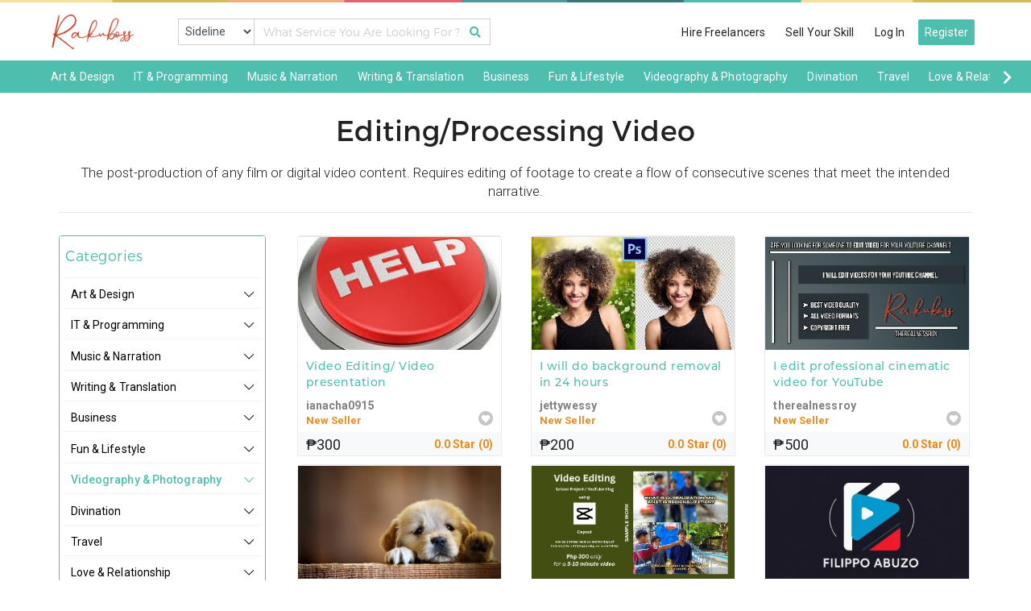

--- FILE ---
content_type: text/html; charset=UTF-8
request_url: https://www.rakuboss.ph/categories/videography-photography/editingprocessing-video
body_size: 13052
content:
<!DOCTYPE html>

<html class="ui-toolkit" lang="en">

<head>



	<title> Rakuboss - Filipino Skills Marketplace - Editing/Processing Video  </title>
	<meta name="description" content="The post-production of any film or digital video content. Requires editing of footage to create a flow of consecutive scenes that meet the intended narrative."/>


<meta name="viewport" content="width=device-width, initial-scale=1, shrink-to-fit=no">
<meta name="author" content="Web Dev">
	


	<link href="https://www.rakuboss.ph/categories/videography-photography/editingprocessing-video" rel="canonical"/>


<link href="https://fonts.googleapis.com/css?family=Roboto:400,500,700,300,100" rel="stylesheet">
<link href="https://www.rakuboss.ph/styles/main.css" rel="stylesheet">
<link href="https://www.rakuboss.ph/styles/category_nav_style.css" rel="stylesheet">
<link href="https://www.rakuboss.ph/styles/bootstrap.css" rel="stylesheet">
<link href="https://www.rakuboss.ph/styles/style.css" rel="stylesheet">

<!--- stylesheet width modifications --->

<link href="https://www.rakuboss.ph/styles/custom.css" rel="stylesheet">
<link rel="stylesheet" href="https://www.rakuboss.ph/font-awesome/css/all.css">
<link href="https://www.rakuboss.ph/styles/owl.carousel.css" rel="stylesheet">
<link href="https://www.rakuboss.ph/styles/owl.theme.default.css" rel="stylesheet">

	<link rel="shortcut icon" href="https://www.rakuboss.ph/images/Rakuboss_logo_w.png" type="image/x-icon">

<script src="https://www.rakuboss.ph/js/jquery.min.js" type="2a28b7091d428855d8929694-text/javascript"></script>

</head>

<body class="is-responsive bg-white">



<!-- Global site tag (gtag.js) - Google Analytics -->
<script async src="https://www.googletagmanager.com/gtag/js?id=UA-100584833-1" type="2a28b7091d428855d8929694-text/javascript"></script>

<script type="2a28b7091d428855d8929694-text/javascript">
  window.dataLayer = window.dataLayer || [];
  function gtag(){dataLayer.push(arguments);}
  gtag('js', new Date());
  gtag('config', 'UA-100584833-1');
</script>


<div id="gnav-header" class="gnav-header global-nav clear gnav-3 affix">

<header id="gnav-header-inner" class="gnav-header-inner clear apply-nav-height col-group has-svg-icons body-max-width">

<div class="col-xs-12">

<div id="etsy-logo" class="apply-nav-height etsy-logo-svg etsy-logo-svg-logged-in">

<a href="https://www.rakuboss.ph">

<img class="mt-3 desktop" src="https://www.rakuboss.ph/images/rakuboss.png" alt="rakuboss.png" width="125" />

<img class="mobile" src="https://www.rakuboss.ph/images/Rakuboss_logo_w.png" alt="Rakuboss_logo_w.png" width="35" />

</a>

</div>

<!-- <button id="mobilemenu" class="float-left ui-toolkit unstyled-button parent-hover-underline mobile-catnav-trigger apply-nav-height icon-b-1 tablet-catnav-enabled" onclick="location.href='https://www.rakuboss.ph/categories'">

<span class="screen-reader-only"></span>

<div class="text-gray-lighter text-body-larger">

<span class="etsy-icon hamburger-icon nav-icon"><svg xmlns="http://www.w3.org/2000/svg" viewBox="0 0 24 24" aria-hidden="true" focusable="false"><path d="M20,6H4A1,1,0,1,1,4,4H20A1,1,0,0,1,20,6Z" /><path d="M20,13H4a1,1,0,0,1,0-2H20A1,1,0,0,1,20,13Z" /><path d="M20,20H4a1,1,0,0,1,0-2H20A1,1,0,0,1,20,20Z" /></svg></span>

</div>

</button> -->


<div class="catnav-search-bar search-browse-wrapper with-catnav">

<div class="search-browse-inner">

<form id="gnav-search" class="search-nav expanded-search apply-nav-height" method="post">

<div class="gnav-search-inner clearable">

<label for="search-query" class="screen-reader-only">Search for items or shops</label>

<div class="search-input-wrapper text-field-wrapper">

<div class="input-group">

  <select name="search_type" style="max-width: 95px;" class="form-control rounded-0 pl-1 pr-0">
	
	<option value="sideline">Sideline</option>

	<!-- <option value="freelancer">Freelancer</option> -->

  </select>

  <input type="text" name="search_query" class="form-control rounded-0" placeholder="What Service You Are Looking For ?" value="" required>

  <button name="search" class="bg-none" type="submit" value="Search">
  <i class="fas fa-search text-success"></i>    
  </button>

</div>

</div>

</div>

</form>

</div>

</div>



<ul class="account-nav apply-nav-height">

<li class="register-link d-none d-lg-block d-md-block">

<a href="https://www.rakuboss.ph/categories">Hire Freelancers</a>

</li>

<li class="register-link">

<a href="https://www.rakuboss.ph/register">Sell Your Skill</a>

</li>

<li class="register-link">

<a href="https://www.rakuboss.ph/login">Log In</a>

</li>

<li class="sign-in-link">

<a href="https://www.rakuboss.ph/register" class="btn-success text-white">Register</a>

</li>

</ul>

</div>

</header>

</div>

<div class="clearfix"></div>


<div data-ui="cat-nav" id="desktop-category-nav" class="ui-toolkit cat-nav bg-success affix" style="top:75px; z-index: 100;">

<div class="bg-transparent-homepage-experiment bb-xs-1 hide-xs hide-sm hide-md bg-success">

<div class="col-group body-max-width">

<ul class="col-xs-12 body-max-width display-flex-xs justify-content-space-between owl-carousel cat-carousel owl-theme" role="menubar" data-ui="top-nav-category-list">


<li class="top-nav-item pt-xs-1 pb-xs-1 pl-xs-2 pr-xs-2 display-flex-xs align-items-center text-center" data-node-id="c-1">

<a href="https://www.rakuboss.ph/categories/art-design">

Art &amp; Design
</a>

</li>


<li class="top-nav-item pt-xs-1 pb-xs-1 pl-xs-2 pr-xs-2 display-flex-xs align-items-center text-center" data-node-id="c-2">

<a href="https://www.rakuboss.ph/categories/it-programming">

IT &amp; Programming
</a>

</li>


<li class="top-nav-item pt-xs-1 pb-xs-1 pl-xs-2 pr-xs-2 display-flex-xs align-items-center text-center" data-node-id="c-3">

<a href="https://www.rakuboss.ph/categories/music-narration">

Music & Narration
</a>

</li>


<li class="top-nav-item pt-xs-1 pb-xs-1 pl-xs-2 pr-xs-2 display-flex-xs align-items-center text-center" data-node-id="c-4">

<a href="https://www.rakuboss.ph/categories/writing-translation">

Writing & Translation
</a>

</li>


<li class="top-nav-item pt-xs-1 pb-xs-1 pl-xs-2 pr-xs-2 display-flex-xs align-items-center text-center" data-node-id="c-5">

<a href="https://www.rakuboss.ph/categories/business">

Business

</a>

</li>


<li class="top-nav-item pt-xs-1 pb-xs-1 pl-xs-2 pr-xs-2 display-flex-xs align-items-center text-center" data-node-id="c-6">

<a href="https://www.rakuboss.ph/categories/fun-lifestyle">

Fun &amp; Lifestyle
</a>

</li>


<li class="top-nav-item pt-xs-1 pb-xs-1 pl-xs-2 pr-xs-2 display-flex-xs align-items-center text-center" data-node-id="c-7">

<a href="https://www.rakuboss.ph/categories/videography-photography">

Videography &amp; Photography
</a>

</li>


<li class="top-nav-item pt-xs-1 pb-xs-1 pl-xs-2 pr-xs-2 display-flex-xs align-items-center text-center" data-node-id="c-8">

<a href="https://www.rakuboss.ph/categories/divination">

Divination
</a>

</li>


<li class="top-nav-item pt-xs-1 pb-xs-1 pl-xs-2 pr-xs-2 display-flex-xs align-items-center text-center" data-node-id="c-9">

<a href="https://www.rakuboss.ph/categories/travel">

Travel
</a>

</li>


<li class="top-nav-item pt-xs-1 pb-xs-1 pl-xs-2 pr-xs-2 display-flex-xs align-items-center text-center" data-node-id="c-10">

<a href="https://www.rakuboss.ph/categories/love-relationship">

Love & Relationship
</a>

</li>


<li class="top-nav-item pt-xs-1 pb-xs-1 pl-xs-2 pr-xs-2 display-flex-xs align-items-center text-center" data-node-id="c-11">

<a href="https://www.rakuboss.ph/categories/experts">

Certified Lawyers
</a>

</li>


</ul>

</div>

</div>


<div class="position-absolute col-xs-12 col-centered z-index-4">

<div>


<div class="body-sub-width vertical-align-top sub-nav-container bg-white overflow-hidden bl-xs-1 bb-xs-1 br-xs-1 catnav-mott-control display-none" data-ui="sub-nav" aria-hidden="true" data-node-id="c-1">

<div class="width-full display-flex-xs">

<ul class="list-unstyled display-inline-block col-xs-3 p-xs-3 pl-xs-5" role="presentation">


<li>

<a class="display-block text-gray text-body-larger pt-xs-1" href="https://www.rakuboss.ph/categories/art-design/logo">

Logo
</a>

</li>


<li>

<a class="display-block text-gray text-body-larger pt-xs-1" href="https://www.rakuboss.ph/categories/art-design/marketing-materials">

Marketing Materials
</a>

</li>


<li>

<a class="display-block text-gray text-body-larger pt-xs-1" href="https://www.rakuboss.ph/categories/art-design/architecture-floor-plans">

Architecture & Floor Plans
</a>

</li>


<li>

<a class="display-block text-gray text-body-larger pt-xs-1" href="https://www.rakuboss.ph/categories/art-design/presentation-infographic-design">

Presentation & Infographic Design
</a>

</li>


<li>

<a class="display-block text-gray text-body-larger pt-xs-1" href="https://www.rakuboss.ph/categories/art-design/vector-tracing">

Vector Tracing
</a>

</li>


<li>

<a class="display-block text-gray text-body-larger pt-xs-1" href="https://www.rakuboss.ph/categories/art-design/magazinesbooks">

Magazines/Books/
</a>

</li>


<li>

<a class="display-block text-gray text-body-larger pt-xs-1" href="https://www.rakuboss.ph/categories/art-design/catalog">

Catalog
</a>

</li>


</ul>


<ul class="list-unstyled display-inline-block col-xs-3 p-xs-3 pl-xs-5" role="presentation">


<li>

<a class="display-block text-gray text-body-larger pt-xs-1" href="https://www.rakuboss.ph/categories/art-design/3d-modelling-product-design">

3d Modelling Product Design
</a>

</li>


<li>

<a class="display-block text-gray text-body-larger pt-xs-1" href="https://www.rakuboss.ph/categories/art-design/t-shirt-design">

T Shirt Design
</a>

</li>


<li>

<a class="display-block text-gray text-body-larger pt-xs-1" href="https://www.rakuboss.ph/categories/art-design/illustration">

Illustration 
</a>

</li>


<li>

<a class="display-block text-gray text-body-larger pt-xs-1" href="https://www.rakuboss.ph/categories/art-design/portrait-cartoon-design">

Portrait & Cartoon Design 
</a>

</li>


<li>

<a class="display-block text-gray text-body-larger pt-xs-1" href="https://www.rakuboss.ph/categories/art-design/guide-map-making">

Guide Map Making
</a>

</li>


<li>

<a class="display-block text-gray text-body-larger pt-xs-1" href="https://www.rakuboss.ph/categories/art-design/charactercaricature">

Character/Caricature
</a>

</li>


<li>

<a class="display-block text-gray text-body-larger pt-xs-1" href="https://www.rakuboss.ph/categories/art-design/motion-graphic-design">

Motion Graphic Design
</a>

</li>


</ul>


<ul class="list-unstyled display-inline-block col-xs-3 p-xs-3 pl-xs-5" role="presentation">


<li>

<a class="display-block text-gray text-body-larger pt-xs-1" href="https://www.rakuboss.ph/categories/art-design/design-consultationknow-how">

Design Consultation/Know How
</a>

</li>


<li>

<a class="display-block text-gray text-body-larger pt-xs-1" href="https://www.rakuboss.ph/categories/art-design/animations">

Animations 
</a>

</li>


</ul>


<ul class="list-unstyled display-inline-block col-xs-3 p-xs-3 pl-xs-5" role="presentation">


</ul>


</div>

</div>



<div class="body-sub-width vertical-align-top sub-nav-container bg-white overflow-hidden bl-xs-1 bb-xs-1 br-xs-1 catnav-mott-control display-none" data-ui="sub-nav" aria-hidden="true" data-node-id="c-2">

<div class="width-full display-flex-xs">

<ul class="list-unstyled display-inline-block col-xs-3 p-xs-3 pl-xs-5" role="presentation">


<li>

<a class="display-block text-gray text-body-larger pt-xs-1" href="https://www.rakuboss.ph/categories/it-programming/programming">

Programming 
</a>

</li>


<li>

<a class="display-block text-gray text-body-larger pt-xs-1" href="https://www.rakuboss.ph/categories/it-programming/website-development">

Website Development 
</a>

</li>


<li>

<a class="display-block text-gray text-body-larger pt-xs-1" href="https://www.rakuboss.ph/categories/it-programming/word-press">

Word Press
</a>

</li>


<li>

<a class="display-block text-gray text-body-larger pt-xs-1" href="https://www.rakuboss.ph/categories/it-programming/excel-creationvba-development">

Excel Creation/VBA Development
</a>

</li>


<li>

<a class="display-block text-gray text-body-larger pt-xs-1" href="https://www.rakuboss.ph/categories/it-programming/website-acquisitionweb-marketing">

Website Acquisition/Web Marketing
</a>

</li>


<li>

<a class="display-block text-gray text-body-larger pt-xs-1" href="https://www.rakuboss.ph/categories/it-programming/it-support">

IT Support
</a>

</li>


<li>

<a class="display-block text-gray text-body-larger pt-xs-1" href="https://www.rakuboss.ph/categories/it-programming/security-measures">

Security Measures
</a>

</li>


</ul>


<ul class="list-unstyled display-inline-block col-xs-3 p-xs-3 pl-xs-5" role="presentation">


<li>

<a class="display-block text-gray text-body-larger pt-xs-1" href="https://www.rakuboss.ph/categories/it-programming/e-commerce">

E Commerce
</a>

</li>


<li>

<a class="display-block text-gray text-body-larger pt-xs-1" href="https://www.rakuboss.ph/categories/it-programming/mobile-apps">

Mobile Apps
</a>

</li>


<li>

<a class="display-block text-gray text-body-larger pt-xs-1" href="https://www.rakuboss.ph/categories/it-programming/desktop-applications">

Desktop Applications
</a>

</li>


<li>

<a class="display-block text-gray text-body-larger pt-xs-1" href="https://www.rakuboss.ph/categories/it-programming/data-analysis">

Data Analysis 
</a>

</li>


<li>

<a class="display-block text-gray text-body-larger pt-xs-1" href="https://www.rakuboss.ph/categories/it-programming/databases">

Databases
</a>

</li>


<li>

<a class="display-block text-gray text-body-larger pt-xs-1" href="https://www.rakuboss.ph/categories/it-programming/testingdebug-quality-evaluation">

Testing/Debug Quality Evaluation
</a>

</li>


<li>

<a class="display-block text-gray text-body-larger pt-xs-1" href="https://www.rakuboss.ph/categories/it-programming/other-it-programming">

Other (IT & PROGRAMMING)
</a>

</li>


</ul>


<ul class="list-unstyled display-inline-block col-xs-3 p-xs-3 pl-xs-5" role="presentation">


</ul>


<ul class="list-unstyled display-inline-block col-xs-3 p-xs-3 pl-xs-5" role="presentation">


</ul>


</div>

</div>



<div class="body-sub-width vertical-align-top sub-nav-container bg-white overflow-hidden bl-xs-1 bb-xs-1 br-xs-1 catnav-mott-control display-none" data-ui="sub-nav" aria-hidden="true" data-node-id="c-3">

<div class="width-full display-flex-xs">

<ul class="list-unstyled display-inline-block col-xs-3 p-xs-3 pl-xs-5" role="presentation">


<li>

<a class="display-block text-gray text-body-larger pt-xs-1" href="https://www.rakuboss.ph/categories/music-narration/voice-over">

Voice over
</a>

</li>


<li>

<a class="display-block text-gray text-body-larger pt-xs-1" href="https://www.rakuboss.ph/categories/music-narration/lyrics">

Lyrics
</a>

</li>


<li>

<a class="display-block text-gray text-body-larger pt-xs-1" href="https://www.rakuboss.ph/categories/music-narration/speech-and-narration">

Speech and Narration
</a>

</li>


<li>

<a class="display-block text-gray text-body-larger pt-xs-1" href="https://www.rakuboss.ph/categories/music-narration/producer-and-composer">

Producer and Composer 
</a>

</li>


<li>

<a class="display-block text-gray text-body-larger pt-xs-1" href="https://www.rakuboss.ph/categories/music-narration/sound-effects">

Sound Effects
</a>

</li>


<li>

<a class="display-block text-gray text-body-larger pt-xs-1" href="https://www.rakuboss.ph/categories/music-narration/audio-editingprocessing">

Audio Editing/Processing
</a>

</li>


<li>

<a class="display-block text-gray text-body-larger pt-xs-1" href="https://www.rakuboss.ph/categories/music-narration/music-consultation">

Music Consultation
</a>

</li>


</ul>


<ul class="list-unstyled display-inline-block col-xs-3 p-xs-3 pl-xs-5" role="presentation">


<li>

<a class="display-block text-gray text-body-larger pt-xs-1" href="https://www.rakuboss.ph/categories/music-narration/other-music-naration">

Other (Music & Naration)
</a>

</li>


</ul>


<ul class="list-unstyled display-inline-block col-xs-3 p-xs-3 pl-xs-5" role="presentation">


</ul>


<ul class="list-unstyled display-inline-block col-xs-3 p-xs-3 pl-xs-5" role="presentation">


</ul>


</div>

</div>



<div class="body-sub-width vertical-align-top sub-nav-container bg-white overflow-hidden bl-xs-1 bb-xs-1 br-xs-1 catnav-mott-control display-none" data-ui="sub-nav" aria-hidden="true" data-node-id="c-4">

<div class="width-full display-flex-xs">

<ul class="list-unstyled display-inline-block col-xs-3 p-xs-3 pl-xs-5" role="presentation">


<li>

<a class="display-block text-gray text-body-larger pt-xs-1" href="https://www.rakuboss.ph/categories/writing-translation/articles">

Articles
</a>

</li>


<li>

<a class="display-block text-gray text-body-larger pt-xs-1" href="https://www.rakuboss.ph/categories/writing-translation/blogs">

Blogs 
</a>

</li>


<li>

<a class="display-block text-gray text-body-larger pt-xs-1" href="https://www.rakuboss.ph/categories/writing-translation/resumes">

Resumes
</a>

</li>


<li>

<a class="display-block text-gray text-body-larger pt-xs-1" href="https://www.rakuboss.ph/categories/writing-translation/">

 CVs
</a>

</li>


<li>

<a class="display-block text-gray text-body-larger pt-xs-1" href="https://www.rakuboss.ph/categories/writing-translation/cover-letters">

Cover Letters
</a>

</li>


<li>

<a class="display-block text-gray text-body-larger pt-xs-1" href="https://www.rakuboss.ph/categories/writing-translation/data-input">

Data Input
</a>

</li>


<li>

<a class="display-block text-gray text-body-larger pt-xs-1" href="https://www.rakuboss.ph/categories/writing-translation/website-content">

Website Content
</a>

</li>


</ul>


<ul class="list-unstyled display-inline-block col-xs-3 p-xs-3 pl-xs-5" role="presentation">


<li>

<a class="display-block text-gray text-body-larger pt-xs-1" href="https://www.rakuboss.ph/categories/writing-translation/translation">

Translation
</a>

</li>


<li>

<a class="display-block text-gray text-body-larger pt-xs-1" href="https://www.rakuboss.ph/categories/writing-translation/creative-writing">

Creative Writing
</a>

</li>


<li>

<a class="display-block text-gray text-body-larger pt-xs-1" href="https://www.rakuboss.ph/categories/writing-translation/research">

Research 
</a>

</li>


<li>

<a class="display-block text-gray text-body-larger pt-xs-1" href="https://www.rakuboss.ph/categories/writing-translation/press-releases">

Press Releases
</a>

</li>


<li>

<a class="display-block text-gray text-body-larger pt-xs-1" href="https://www.rakuboss.ph/categories/writing-translation/summaries">

Summaries
</a>

</li>


<li>

<a class="display-block text-gray text-body-larger pt-xs-1" href="https://www.rakuboss.ph/categories/writing-translation/sales-copies">

Sales Copies
</a>

</li>


<li>

<a class="display-block text-gray text-body-larger pt-xs-1" href="https://www.rakuboss.ph/categories/writing-translation/legal-writing">

Legal Writing 
</a>

</li>


</ul>


<ul class="list-unstyled display-inline-block col-xs-3 p-xs-3 pl-xs-5" role="presentation">


<li>

<a class="display-block text-gray text-body-larger pt-xs-1" href="https://www.rakuboss.ph/categories/writing-translation/email-copies">

Email Copies
</a>

</li>


<li>

<a class="display-block text-gray text-body-larger pt-xs-1" href="https://www.rakuboss.ph/categories/writing-translation/others">

Others (WRITING & TRANSLATION)
</a>

</li>


</ul>


<ul class="list-unstyled display-inline-block col-xs-3 p-xs-3 pl-xs-5" role="presentation">


</ul>


</div>

</div>



<div class="body-sub-width vertical-align-top sub-nav-container bg-white overflow-hidden bl-xs-1 bb-xs-1 br-xs-1 catnav-mott-control display-none" data-ui="sub-nav" aria-hidden="true" data-node-id="c-5">

<div class="width-full display-flex-xs">

<ul class="list-unstyled display-inline-block col-xs-3 p-xs-3 pl-xs-5" role="presentation">


<li>

<a class="display-block text-gray text-body-larger pt-xs-1" href="https://www.rakuboss.ph/categories/business/financial-consulting">

Financial Consulting
</a>

</li>


<li>

<a class="display-block text-gray text-body-larger pt-xs-1" href="https://www.rakuboss.ph/categories/business/web-marketing">

Web Marketing
</a>

</li>


<li>

<a class="display-block text-gray text-body-larger pt-xs-1" href="https://www.rakuboss.ph/categories/business/seo">

SEO
</a>

</li>


<li>

<a class="display-block text-gray text-body-larger pt-xs-1" href="https://www.rakuboss.ph/categories/business/sideline-advocacy">

Sideline Advocacy 
</a>

</li>


<li>

<a class="display-block text-gray text-body-larger pt-xs-1" href="https://www.rakuboss.ph/categories/business/virtual-assistant">

Virtual Assistant
</a>

</li>


<li>

<a class="display-block text-gray text-body-larger pt-xs-1" href="https://www.rakuboss.ph/categories/business/data-entry">

Data Entry
</a>

</li>


<li>

<a class="display-block text-gray text-body-larger pt-xs-1" href="https://www.rakuboss.ph/categories/business/market-research">

Market Research
</a>

</li>


</ul>


<ul class="list-unstyled display-inline-block col-xs-3 p-xs-3 pl-xs-5" role="presentation">


<li>

<a class="display-block text-gray text-body-larger pt-xs-1" href="https://www.rakuboss.ph/categories/business/business-plans">

Business Plans
</a>

</li>


<li>

<a class="display-block text-gray text-body-larger pt-xs-1" href="https://www.rakuboss.ph/categories/business/branding">

Branding 
</a>

</li>


<li>

<a class="display-block text-gray text-body-larger pt-xs-1" href="https://www.rakuboss.ph/categories/business/flyer-mail-distribution">

Flyer & Mail Distribution
</a>

</li>


<li>

<a class="display-block text-gray text-body-larger pt-xs-1" href="https://www.rakuboss.ph/categories/business/presentations">

Presentations 
</a>

</li>


<li>

<a class="display-block text-gray text-body-larger pt-xs-1" href="https://www.rakuboss.ph/categories/business/consultation-of-overseas-local-information">

Consultation of Overseas & Local Information 
</a>

</li>


<li>

<a class="display-block text-gray text-body-larger pt-xs-1" href="https://www.rakuboss.ph/categories/business/other-business">

Other (BUSINESS)
</a>

</li>


<li>

<a class="display-block text-gray text-body-larger pt-xs-1" href="https://www.rakuboss.ph/categories/business/taxtax-return-etc">

Tax/Tax Return etc
</a>

</li>


</ul>


<ul class="list-unstyled display-inline-block col-xs-3 p-xs-3 pl-xs-5" role="presentation">


<li>

<a class="display-block text-gray text-body-larger pt-xs-1" href="https://www.rakuboss.ph/categories/business/bookkeeping">

Bookkeeping
</a>

</li>


</ul>


<ul class="list-unstyled display-inline-block col-xs-3 p-xs-3 pl-xs-5" role="presentation">


</ul>


</div>

</div>



<div class="body-sub-width vertical-align-top sub-nav-container bg-white overflow-hidden bl-xs-1 bb-xs-1 br-xs-1 catnav-mott-control display-none" data-ui="sub-nav" aria-hidden="true" data-node-id="c-6">

<div class="width-full display-flex-xs">

<ul class="list-unstyled display-inline-block col-xs-3 p-xs-3 pl-xs-5" role="presentation">


<li>

<a class="display-block text-gray text-body-larger pt-xs-1" href="https://www.rakuboss.ph/categories/fun-lifestyle/health">

Health 
</a>

</li>


<li>

<a class="display-block text-gray text-body-larger pt-xs-1" href="https://www.rakuboss.ph/categories/fun-lifestyle/health-consultation">

Health Consultation
</a>

</li>


<li>

<a class="display-block text-gray text-body-larger pt-xs-1" href="https://www.rakuboss.ph/categories/fun-lifestyle/diet-method-consultation">

Diet Method Consultation
</a>

</li>


<li>

<a class="display-block text-gray text-body-larger pt-xs-1" href="https://www.rakuboss.ph/categories/fun-lifestyle/skin-care-consultation">

Skin Care Consultation
</a>

</li>


<li>

<a class="display-block text-gray text-body-larger pt-xs-1" href="https://www.rakuboss.ph/categories/fun-lifestyle/fashion-consultation">

Fashion Consultation
</a>

</li>


<li>

<a class="display-block text-gray text-body-larger pt-xs-1" href="https://www.rakuboss.ph/categories/fun-lifestyle/exercise">

Exercise
</a>

</li>


<li>

<a class="display-block text-gray text-body-larger pt-xs-1" href="https://www.rakuboss.ph/categories/fun-lifestyle/cosmetic-advise">

Cosmetic Advise 
</a>

</li>


</ul>


<ul class="list-unstyled display-inline-block col-xs-3 p-xs-3 pl-xs-5" role="presentation">


<li>

<a class="display-block text-gray text-body-larger pt-xs-1" href="https://www.rakuboss.ph/categories/fun-lifestyle/celebrity-impersonators">

Celebrity Impersonators
</a>

</li>


<li>

<a class="display-block text-gray text-body-larger pt-xs-1" href="https://www.rakuboss.ph/categories/fun-lifestyle/others">

Others (FUN & LIFESTYLE)
</a>

</li>


<li>

<a class="display-block text-gray text-body-larger pt-xs-1" href="https://www.rakuboss.ph/categories/fun-lifestyle/influencers">

Influencers
</a>

</li>


</ul>


<ul class="list-unstyled display-inline-block col-xs-3 p-xs-3 pl-xs-5" role="presentation">


</ul>


<ul class="list-unstyled display-inline-block col-xs-3 p-xs-3 pl-xs-5" role="presentation">


</ul>


</div>

</div>



<div class="body-sub-width vertical-align-top sub-nav-container bg-white overflow-hidden bl-xs-1 bb-xs-1 br-xs-1 catnav-mott-control display-none" data-ui="sub-nav" aria-hidden="true" data-node-id="c-7">

<div class="width-full display-flex-xs">

<ul class="list-unstyled display-inline-block col-xs-3 p-xs-3 pl-xs-5" role="presentation">


<li>

<a class="display-block text-gray text-body-larger pt-xs-1" href="https://www.rakuboss.ph/categories/videography-photography/movie-production">

Movie Production
</a>

</li>


<li>

<a class="display-block text-gray text-body-larger pt-xs-1" href="https://www.rakuboss.ph/categories/videography-photography/editingprocessing-video">

Editing/Processing Video 
</a>

</li>


<li>

<a class="display-block text-gray text-body-larger pt-xs-1" href="https://www.rakuboss.ph/categories/videography-photography/photography">

Photography
</a>

</li>


<li>

<a class="display-block text-gray text-body-larger pt-xs-1" href="https://www.rakuboss.ph/categories/videography-photography/photo-editing">

Photo Editing
</a>

</li>


<li>

<a class="display-block text-gray text-body-larger pt-xs-1" href="https://www.rakuboss.ph/categories/videography-photography/slide-shows">

Slide Shows
</a>

</li>


<li>

<a class="display-block text-gray text-body-larger pt-xs-1" href="https://www.rakuboss.ph/categories/videography-photography/promo-videos">

Promo Videos
</a>

</li>


<li>

<a class="display-block text-gray text-body-larger pt-xs-1" href="https://www.rakuboss.ph/categories/videography-photography/live-explainers">

Live Explainers
</a>

</li>


</ul>


<ul class="list-unstyled display-inline-block col-xs-3 p-xs-3 pl-xs-5" role="presentation">


<li>

<a class="display-block text-gray text-body-larger pt-xs-1" href="https://www.rakuboss.ph/categories/videography-photography/short-video-advertisement">

Short Video Advertisement
</a>

</li>


<li>

<a class="display-block text-gray text-body-larger pt-xs-1" href="https://www.rakuboss.ph/categories/videography-photography/">

Video Modeling
</a>

</li>


<li>

<a class="display-block text-gray text-body-larger pt-xs-1" href="https://www.rakuboss.ph/categories/videography-photography/videophotography-know-how">

Video/Photography Know-How
</a>

</li>


</ul>


<ul class="list-unstyled display-inline-block col-xs-3 p-xs-3 pl-xs-5" role="presentation">


</ul>


<ul class="list-unstyled display-inline-block col-xs-3 p-xs-3 pl-xs-5" role="presentation">


</ul>


</div>

</div>



<div class="body-sub-width vertical-align-top sub-nav-container bg-white overflow-hidden bl-xs-1 bb-xs-1 br-xs-1 catnav-mott-control display-none" data-ui="sub-nav" aria-hidden="true" data-node-id="c-8">

<div class="width-full display-flex-xs">

<ul class="list-unstyled display-inline-block col-xs-3 p-xs-3 pl-xs-5" role="presentation">


<li>

<a class="display-block text-gray text-body-larger pt-xs-1" href="https://www.rakuboss.ph/categories/divination/feng-shui">

Feng Shui
</a>

</li>


<li>

<a class="display-block text-gray text-body-larger pt-xs-1" href="https://www.rakuboss.ph/categories/divination/card-reading">

Card Reading
</a>

</li>


<li>

<a class="display-block text-gray text-body-larger pt-xs-1" href="https://www.rakuboss.ph/categories/divination/palm-reading">

Palm Reading
</a>

</li>


<li>

<a class="display-block text-gray text-body-larger pt-xs-1" href="https://www.rakuboss.ph/categories/divination/tarot-fortune-telling">

Tarot Fortune Telling
</a>

</li>


<li>

<a class="display-block text-gray text-body-larger pt-xs-1" href="https://www.rakuboss.ph/categories/divination/dream-interpretation">

Dream Interpretation
</a>

</li>


<li>

<a class="display-block text-gray text-body-larger pt-xs-1" href="https://www.rakuboss.ph/categories/divination/fortune-telling">

Fortune Telling
</a>

</li>


<li>

<a class="display-block text-gray text-body-larger pt-xs-1" href="https://www.rakuboss.ph/categories/divination/astrology">

Astrology
</a>

</li>


</ul>


<ul class="list-unstyled display-inline-block col-xs-3 p-xs-3 pl-xs-5" role="presentation">


<li>

<a class="display-block text-gray text-body-larger pt-xs-1" href="https://www.rakuboss.ph/categories/divination/oracle">

Oracle 
</a>

</li>


<li>

<a class="display-block text-gray text-body-larger pt-xs-1" href="https://www.rakuboss.ph/categories/divination/others-divination">

Others (DIVINATION)
</a>

</li>


</ul>


<ul class="list-unstyled display-inline-block col-xs-3 p-xs-3 pl-xs-5" role="presentation">


</ul>


<ul class="list-unstyled display-inline-block col-xs-3 p-xs-3 pl-xs-5" role="presentation">


</ul>


</div>

</div>



<div class="body-sub-width vertical-align-top sub-nav-container bg-white overflow-hidden bl-xs-1 bb-xs-1 br-xs-1 catnav-mott-control display-none" data-ui="sub-nav" aria-hidden="true" data-node-id="c-9">

<div class="width-full display-flex-xs">

<ul class="list-unstyled display-inline-block col-xs-3 p-xs-3 pl-xs-5" role="presentation">


<li>

<a class="display-block text-gray text-body-larger pt-xs-1" href="https://www.rakuboss.ph/categories/travel/boracay-tour">

Boracay Tour
</a>

</li>


<li>

<a class="display-block text-gray text-body-larger pt-xs-1" href="https://www.rakuboss.ph/categories/travel/palawan-tour">

Palawan Tour
</a>

</li>


<li>

<a class="display-block text-gray text-body-larger pt-xs-1" href="https://www.rakuboss.ph/categories/travel/cebu-tour">

Cebu Tour
</a>

</li>


<li>

<a class="display-block text-gray text-body-larger pt-xs-1" href="https://www.rakuboss.ph/categories/travel/bohol-tour">

Bohol Tour
</a>

</li>


<li>

<a class="display-block text-gray text-body-larger pt-xs-1" href="https://www.rakuboss.ph/categories/travel/batanes-tour">

Batanes Tour
</a>

</li>


<li>

<a class="display-block text-gray text-body-larger pt-xs-1" href="https://www.rakuboss.ph/categories/travel/camiguin-island-tour">

Camiguin Island Tour
</a>

</li>


<li>

<a class="display-block text-gray text-body-larger pt-xs-1" href="https://www.rakuboss.ph/categories/travel/leyte-tour">

Leyte Tour
</a>

</li>


</ul>


<ul class="list-unstyled display-inline-block col-xs-3 p-xs-3 pl-xs-5" role="presentation">


<li>

<a class="display-block text-gray text-body-larger pt-xs-1" href="https://www.rakuboss.ph/categories/travel/surigao-tour">

Surigao Tour
</a>

</li>


<li>

<a class="display-block text-gray text-body-larger pt-xs-1" href="https://www.rakuboss.ph/categories/travel/albay-tour">

Albay Tour
</a>

</li>


<li>

<a class="display-block text-gray text-body-larger pt-xs-1" href="https://www.rakuboss.ph/categories/travel/baguio-tour">

Baguio Tour
</a>

</li>


<li>

<a class="display-block text-gray text-body-larger pt-xs-1" href="https://www.rakuboss.ph/categories/travel/vigan-tour">

Vigan Tour
</a>

</li>


<li>

<a class="display-block text-gray text-body-larger pt-xs-1" href="https://www.rakuboss.ph/categories/travel/manila-tour">

Manila Tour
</a>

</li>


<li>

<a class="display-block text-gray text-body-larger pt-xs-1" href="https://www.rakuboss.ph/categories/travel/all-about-abroad">

Others (TRAVEL)
</a>

</li>


<li>

<a class="display-block text-gray text-body-larger pt-xs-1" href="https://www.rakuboss.ph/categories/travel/other-travel">

Other (TRAVEL)
</a>

</li>


</ul>


<ul class="list-unstyled display-inline-block col-xs-3 p-xs-3 pl-xs-5" role="presentation">


</ul>


<ul class="list-unstyled display-inline-block col-xs-3 p-xs-3 pl-xs-5" role="presentation">


</ul>


</div>

</div>



<div class="body-sub-width vertical-align-top sub-nav-container bg-white overflow-hidden bl-xs-1 bb-xs-1 br-xs-1 catnav-mott-control display-none" data-ui="sub-nav" aria-hidden="true" data-node-id="c-10">

<div class="width-full display-flex-xs">

<ul class="list-unstyled display-inline-block col-xs-3 p-xs-3 pl-xs-5" role="presentation">


<li>

<a class="display-block text-gray text-body-larger pt-xs-1" href="https://www.rakuboss.ph/categories/love-relationship/marriage-counseling">

Marriage Counseling
</a>

</li>


<li>

<a class="display-block text-gray text-body-larger pt-xs-1" href="https://www.rakuboss.ph/categories/love-relationship/advice-for-men-and-women">

Advice for men and women
</a>

</li>


<li>

<a class="display-block text-gray text-body-larger pt-xs-1" href="https://www.rakuboss.ph/categories/love-relationship/wedding-consultation-advice">

Wedding Consultation & Advice
</a>

</li>


<li>

<a class="display-block text-gray text-body-larger pt-xs-1" href="https://www.rakuboss.ph/categories/love-relationship/troubled-relationship-consultation">

Troubled Relationship Consultation
</a>

</li>


<li>

<a class="display-block text-gray text-body-larger pt-xs-1" href="https://www.rakuboss.ph/categories/love-relationship/creating-adultery-advice">

Cheating & Adultery Advice
</a>

</li>


<li>

<a class="display-block text-gray text-body-larger pt-xs-1" href="https://www.rakuboss.ph/categories/love-relationship/depression-counseling">

Depression Counseling
</a>

</li>


<li>

<a class="display-block text-gray text-body-larger pt-xs-1" href="https://www.rakuboss.ph/categories/love-relationship/human-relationship">

Human Relationship
</a>

</li>


</ul>


<ul class="list-unstyled display-inline-block col-xs-3 p-xs-3 pl-xs-5" role="presentation">


<li>

<a class="display-block text-gray text-body-larger pt-xs-1" href="https://www.rakuboss.ph/categories/love-relationship/self-development">

Self-Development
</a>

</li>


<li>

<a class="display-block text-gray text-body-larger pt-xs-1" href="https://www.rakuboss.ph/categories/love-relationship/emotional-mental-support">

Emotional & Mental Support
</a>

</li>


<li>

<a class="display-block text-gray text-body-larger pt-xs-1" href="https://www.rakuboss.ph/categories/love-relationship/other-love-relationship">

Other (LOVE / RELATIONSHIP)
</a>

</li>


</ul>


<ul class="list-unstyled display-inline-block col-xs-3 p-xs-3 pl-xs-5" role="presentation">


</ul>


<ul class="list-unstyled display-inline-block col-xs-3 p-xs-3 pl-xs-5" role="presentation">


</ul>


</div>

</div>



<div class="body-sub-width vertical-align-top sub-nav-container bg-white overflow-hidden bl-xs-1 bb-xs-1 br-xs-1 catnav-mott-control display-none" data-ui="sub-nav" aria-hidden="true" data-node-id="c-11">

<div class="width-full display-flex-xs">

<ul class="list-unstyled display-inline-block col-xs-3 p-xs-3 pl-xs-5" role="presentation">


<li>

<a class="display-block text-gray text-body-larger pt-xs-1" href="https://www.rakuboss.ph/categories/experts/legal-consultation">

Legal Consultation 
</a>

</li>


<li>

<a class="display-block text-gray text-body-larger pt-xs-1" href="https://www.rakuboss.ph/categories/experts/patents-trademarks">

Patents & Trademarks
</a>

</li>


<li>

<a class="display-block text-gray text-body-larger pt-xs-1" href="https://www.rakuboss.ph/categories/experts/registrationproduction-of-various-documents">

Registration/Production of Various documents
</a>

</li>


<li>

<a class="display-block text-gray text-body-larger pt-xs-1" href="https://www.rakuboss.ph/categories/experts/other-expert">

Other (Legal Services)
</a>

</li>


</ul>


<ul class="list-unstyled display-inline-block col-xs-3 p-xs-3 pl-xs-5" role="presentation">


</ul>


<ul class="list-unstyled display-inline-block col-xs-3 p-xs-3 pl-xs-5" role="presentation">


</ul>


<ul class="list-unstyled display-inline-block col-xs-3 p-xs-3 pl-xs-5" role="presentation">


</ul>


</div>

</div>



</div>

</div>

</div>


<div class="clearfix" style="margin-bottom: 140px;"></div>






<div class="container mt-5"><!-- container-fluid mt-5 Starts -->

<div class="row"><!-- row Starts -->

<div class="col-md-12"><!-- col-md-12 Starts -->

<center>



<h1 class="mb-4"> Editing/Processing Video  </h1>

<p class="lead">

The post-production of any film or digital video content. Requires editing of footage to create a flow of consecutive scenes that meet the intended narrative.
</p>


</center>

<hr>

</div><!-- col-md-12 Ends -->

</div><!-- row Ends -->

</div><!-- container mt-5 Ends -->


<div class="container mt-0"><!-- container Starts -->

<div class="row mt-3"><!-- row mt-3 Starts -->

<div class="col-lg-3 col-md-4 col-sm-12"><!-- col-lg-3 col-md-4 col-sm-12 Starts -->



<div class="card mb-3 border-success categories-box"><!--- card rounded-0 mb-3 Starts --->

<div class="card-header bg-white border-0 pl-2">

<h5 class="mb-0 text-success"> Categories </h5>

</div>

<div class="card-body p-1"><!-- card-body Starts -->

<ul class="nav flex-column mb-2" id="proposal_category"><!--- nav flex-column Starts -->


<li class="nav-item"><!-- nav-item Starts -->

<span class="nav-link 


"><!-- nav-link active Starts -->

<a href="https://www.rakuboss.ph/categories/art-design"> Art &amp; Design</a>

<a href="#" class="float-right" data-toggle="collapse" data-target="#cat_1">

<i class="fal fa-chevron-down"></i>

</a>

</span><!-- nav-link active Ends -->

<ul id="cat_1" class="collapse"><!-- collapse Starts -->


<li>

<a class="nav-link 


" href="https://www.rakuboss.ph/categories/art-design/logo">

Logo
</a>

</li>


<li>

<a class="nav-link 


" href="https://www.rakuboss.ph/categories/art-design/marketing-materials">

Marketing Materials
</a>

</li>


<li>

<a class="nav-link 


" href="https://www.rakuboss.ph/categories/art-design/architecture-floor-plans">

Architecture & Floor Plans
</a>

</li>


<li>

<a class="nav-link 


" href="https://www.rakuboss.ph/categories/art-design/presentation-infographic-design">

Presentation & Infographic Design
</a>

</li>


<li>

<a class="nav-link 


" href="https://www.rakuboss.ph/categories/art-design/vector-tracing">

Vector Tracing
</a>

</li>


<li>

<a class="nav-link 


" href="https://www.rakuboss.ph/categories/art-design/magazinesbooks">

Magazines/Books/
</a>

</li>


<li>

<a class="nav-link 


" href="https://www.rakuboss.ph/categories/art-design/catalog">

Catalog
</a>

</li>


<li>

<a class="nav-link 


" href="https://www.rakuboss.ph/categories/art-design/3d-modelling-product-design">

3d Modelling Product Design
</a>

</li>


<li>

<a class="nav-link 


" href="https://www.rakuboss.ph/categories/art-design/t-shirt-design">

T Shirt Design
</a>

</li>


<li>

<a class="nav-link 


" href="https://www.rakuboss.ph/categories/art-design/illustration">

Illustration 
</a>

</li>


<li>

<a class="nav-link 


" href="https://www.rakuboss.ph/categories/art-design/portrait-cartoon-design">

Portrait & Cartoon Design 
</a>

</li>


<li>

<a class="nav-link 


" href="https://www.rakuboss.ph/categories/art-design/guide-map-making">

Guide Map Making
</a>

</li>


<li>

<a class="nav-link 


" href="https://www.rakuboss.ph/categories/art-design/charactercaricature">

Character/Caricature
</a>

</li>


<li>

<a class="nav-link 


" href="https://www.rakuboss.ph/categories/art-design/motion-graphic-design">

Motion Graphic Design
</a>

</li>


<li>

<a class="nav-link 


" href="https://www.rakuboss.ph/categories/art-design/design-consultationknow-how">

Design Consultation/Know How
</a>

</li>


<li>

<a class="nav-link 


" href="https://www.rakuboss.ph/categories/art-design/animations">

Animations 
</a>

</li>


</ul><!-- collapse Ends -->

</li><!-- nav-item Ends -->


<li class="nav-item"><!-- nav-item Starts -->

<span class="nav-link 


"><!-- nav-link active Starts -->

<a href="https://www.rakuboss.ph/categories/it-programming"> IT &amp; Programming</a>

<a href="#" class="float-right" data-toggle="collapse" data-target="#cat_2">

<i class="fal fa-chevron-down"></i>

</a>

</span><!-- nav-link active Ends -->

<ul id="cat_2" class="collapse"><!-- collapse Starts -->


<li>

<a class="nav-link 


" href="https://www.rakuboss.ph/categories/it-programming/programming">

Programming 
</a>

</li>


<li>

<a class="nav-link 


" href="https://www.rakuboss.ph/categories/it-programming/website-development">

Website Development 
</a>

</li>


<li>

<a class="nav-link 


" href="https://www.rakuboss.ph/categories/it-programming/word-press">

Word Press
</a>

</li>


<li>

<a class="nav-link 


" href="https://www.rakuboss.ph/categories/it-programming/excel-creationvba-development">

Excel Creation/VBA Development
</a>

</li>


<li>

<a class="nav-link 


" href="https://www.rakuboss.ph/categories/it-programming/website-acquisitionweb-marketing">

Website Acquisition/Web Marketing
</a>

</li>


<li>

<a class="nav-link 


" href="https://www.rakuboss.ph/categories/it-programming/it-support">

IT Support
</a>

</li>


<li>

<a class="nav-link 


" href="https://www.rakuboss.ph/categories/it-programming/security-measures">

Security Measures
</a>

</li>


<li>

<a class="nav-link 


" href="https://www.rakuboss.ph/categories/it-programming/e-commerce">

E Commerce
</a>

</li>


<li>

<a class="nav-link 


" href="https://www.rakuboss.ph/categories/it-programming/mobile-apps">

Mobile Apps
</a>

</li>


<li>

<a class="nav-link 


" href="https://www.rakuboss.ph/categories/it-programming/desktop-applications">

Desktop Applications
</a>

</li>


<li>

<a class="nav-link 


" href="https://www.rakuboss.ph/categories/it-programming/data-analysis">

Data Analysis 
</a>

</li>


<li>

<a class="nav-link 


" href="https://www.rakuboss.ph/categories/it-programming/databases">

Databases
</a>

</li>


<li>

<a class="nav-link 


" href="https://www.rakuboss.ph/categories/it-programming/testingdebug-quality-evaluation">

Testing/Debug Quality Evaluation
</a>

</li>


<li>

<a class="nav-link 


" href="https://www.rakuboss.ph/categories/it-programming/other-it-programming">

Other (IT & PROGRAMMING)
</a>

</li>


</ul><!-- collapse Ends -->

</li><!-- nav-item Ends -->


<li class="nav-item"><!-- nav-item Starts -->

<span class="nav-link 


"><!-- nav-link active Starts -->

<a href="https://www.rakuboss.ph/categories/music-narration"> Music & Narration</a>

<a href="#" class="float-right" data-toggle="collapse" data-target="#cat_3">

<i class="fal fa-chevron-down"></i>

</a>

</span><!-- nav-link active Ends -->

<ul id="cat_3" class="collapse"><!-- collapse Starts -->


<li>

<a class="nav-link 


" href="https://www.rakuboss.ph/categories/music-narration/voice-over">

Voice over
</a>

</li>


<li>

<a class="nav-link 


" href="https://www.rakuboss.ph/categories/music-narration/lyrics">

Lyrics
</a>

</li>


<li>

<a class="nav-link 


" href="https://www.rakuboss.ph/categories/music-narration/speech-and-narration">

Speech and Narration
</a>

</li>


<li>

<a class="nav-link 


" href="https://www.rakuboss.ph/categories/music-narration/producer-and-composer">

Producer and Composer 
</a>

</li>


<li>

<a class="nav-link 


" href="https://www.rakuboss.ph/categories/music-narration/sound-effects">

Sound Effects
</a>

</li>


<li>

<a class="nav-link 


" href="https://www.rakuboss.ph/categories/music-narration/audio-editingprocessing">

Audio Editing/Processing
</a>

</li>


<li>

<a class="nav-link 


" href="https://www.rakuboss.ph/categories/music-narration/music-consultation">

Music Consultation
</a>

</li>


<li>

<a class="nav-link 


" href="https://www.rakuboss.ph/categories/music-narration/other-music-naration">

Other (Music & Naration)
</a>

</li>


</ul><!-- collapse Ends -->

</li><!-- nav-item Ends -->


<li class="nav-item"><!-- nav-item Starts -->

<span class="nav-link 


"><!-- nav-link active Starts -->

<a href="https://www.rakuboss.ph/categories/writing-translation"> Writing & Translation</a>

<a href="#" class="float-right" data-toggle="collapse" data-target="#cat_4">

<i class="fal fa-chevron-down"></i>

</a>

</span><!-- nav-link active Ends -->

<ul id="cat_4" class="collapse"><!-- collapse Starts -->


<li>

<a class="nav-link 


" href="https://www.rakuboss.ph/categories/writing-translation/articles">

Articles
</a>

</li>


<li>

<a class="nav-link 


" href="https://www.rakuboss.ph/categories/writing-translation/blogs">

Blogs 
</a>

</li>


<li>

<a class="nav-link 


" href="https://www.rakuboss.ph/categories/writing-translation/resumes">

Resumes
</a>

</li>


<li>

<a class="nav-link 


" href="https://www.rakuboss.ph/categories/writing-translation/">

 CVs
</a>

</li>


<li>

<a class="nav-link 


" href="https://www.rakuboss.ph/categories/writing-translation/cover-letters">

Cover Letters
</a>

</li>


<li>

<a class="nav-link 


" href="https://www.rakuboss.ph/categories/writing-translation/data-input">

Data Input
</a>

</li>


<li>

<a class="nav-link 


" href="https://www.rakuboss.ph/categories/writing-translation/website-content">

Website Content
</a>

</li>


<li>

<a class="nav-link 


" href="https://www.rakuboss.ph/categories/writing-translation/translation">

Translation
</a>

</li>


<li>

<a class="nav-link 


" href="https://www.rakuboss.ph/categories/writing-translation/creative-writing">

Creative Writing
</a>

</li>


<li>

<a class="nav-link 


" href="https://www.rakuboss.ph/categories/writing-translation/research">

Research 
</a>

</li>


<li>

<a class="nav-link 


" href="https://www.rakuboss.ph/categories/writing-translation/press-releases">

Press Releases
</a>

</li>


<li>

<a class="nav-link 


" href="https://www.rakuboss.ph/categories/writing-translation/summaries">

Summaries
</a>

</li>


<li>

<a class="nav-link 


" href="https://www.rakuboss.ph/categories/writing-translation/sales-copies">

Sales Copies
</a>

</li>


<li>

<a class="nav-link 


" href="https://www.rakuboss.ph/categories/writing-translation/legal-writing">

Legal Writing 
</a>

</li>


<li>

<a class="nav-link 


" href="https://www.rakuboss.ph/categories/writing-translation/email-copies">

Email Copies
</a>

</li>


<li>

<a class="nav-link 


" href="https://www.rakuboss.ph/categories/writing-translation/others">

Others (WRITING & TRANSLATION)
</a>

</li>


</ul><!-- collapse Ends -->

</li><!-- nav-item Ends -->


<li class="nav-item"><!-- nav-item Starts -->

<span class="nav-link 


"><!-- nav-link active Starts -->

<a href="https://www.rakuboss.ph/categories/business"> Business
</a>

<a href="#" class="float-right" data-toggle="collapse" data-target="#cat_5">

<i class="fal fa-chevron-down"></i>

</a>

</span><!-- nav-link active Ends -->

<ul id="cat_5" class="collapse"><!-- collapse Starts -->


<li>

<a class="nav-link 


" href="https://www.rakuboss.ph/categories/business/financial-consulting">

Financial Consulting
</a>

</li>


<li>

<a class="nav-link 


" href="https://www.rakuboss.ph/categories/business/web-marketing">

Web Marketing
</a>

</li>


<li>

<a class="nav-link 


" href="https://www.rakuboss.ph/categories/business/seo">

SEO
</a>

</li>


<li>

<a class="nav-link 


" href="https://www.rakuboss.ph/categories/business/sideline-advocacy">

Sideline Advocacy 
</a>

</li>


<li>

<a class="nav-link 


" href="https://www.rakuboss.ph/categories/business/virtual-assistant">

Virtual Assistant
</a>

</li>


<li>

<a class="nav-link 


" href="https://www.rakuboss.ph/categories/business/data-entry">

Data Entry
</a>

</li>


<li>

<a class="nav-link 


" href="https://www.rakuboss.ph/categories/business/market-research">

Market Research
</a>

</li>


<li>

<a class="nav-link 


" href="https://www.rakuboss.ph/categories/business/business-plans">

Business Plans
</a>

</li>


<li>

<a class="nav-link 


" href="https://www.rakuboss.ph/categories/business/branding">

Branding 
</a>

</li>


<li>

<a class="nav-link 


" href="https://www.rakuboss.ph/categories/business/flyer-mail-distribution">

Flyer & Mail Distribution
</a>

</li>


<li>

<a class="nav-link 


" href="https://www.rakuboss.ph/categories/business/presentations">

Presentations 
</a>

</li>


<li>

<a class="nav-link 


" href="https://www.rakuboss.ph/categories/business/consultation-of-overseas-local-information">

Consultation of Overseas & Local Information 
</a>

</li>


<li>

<a class="nav-link 


" href="https://www.rakuboss.ph/categories/business/other-business">

Other (BUSINESS)
</a>

</li>


<li>

<a class="nav-link 


" href="https://www.rakuboss.ph/categories/business/taxtax-return-etc">

Tax/Tax Return etc
</a>

</li>


<li>

<a class="nav-link 


" href="https://www.rakuboss.ph/categories/business/bookkeeping">

Bookkeeping
</a>

</li>


</ul><!-- collapse Ends -->

</li><!-- nav-item Ends -->


<li class="nav-item"><!-- nav-item Starts -->

<span class="nav-link 


"><!-- nav-link active Starts -->

<a href="https://www.rakuboss.ph/categories/fun-lifestyle"> Fun &amp; Lifestyle</a>

<a href="#" class="float-right" data-toggle="collapse" data-target="#cat_6">

<i class="fal fa-chevron-down"></i>

</a>

</span><!-- nav-link active Ends -->

<ul id="cat_6" class="collapse"><!-- collapse Starts -->


<li>

<a class="nav-link 


" href="https://www.rakuboss.ph/categories/fun-lifestyle/health">

Health 
</a>

</li>


<li>

<a class="nav-link 


" href="https://www.rakuboss.ph/categories/fun-lifestyle/health-consultation">

Health Consultation
</a>

</li>


<li>

<a class="nav-link 


" href="https://www.rakuboss.ph/categories/fun-lifestyle/diet-method-consultation">

Diet Method Consultation
</a>

</li>


<li>

<a class="nav-link 


" href="https://www.rakuboss.ph/categories/fun-lifestyle/skin-care-consultation">

Skin Care Consultation
</a>

</li>


<li>

<a class="nav-link 


" href="https://www.rakuboss.ph/categories/fun-lifestyle/fashion-consultation">

Fashion Consultation
</a>

</li>


<li>

<a class="nav-link 


" href="https://www.rakuboss.ph/categories/fun-lifestyle/exercise">

Exercise
</a>

</li>


<li>

<a class="nav-link 


" href="https://www.rakuboss.ph/categories/fun-lifestyle/cosmetic-advise">

Cosmetic Advise 
</a>

</li>


<li>

<a class="nav-link 


" href="https://www.rakuboss.ph/categories/fun-lifestyle/celebrity-impersonators">

Celebrity Impersonators
</a>

</li>


<li>

<a class="nav-link 


" href="https://www.rakuboss.ph/categories/fun-lifestyle/others">

Others (FUN & LIFESTYLE)
</a>

</li>


<li>

<a class="nav-link 


" href="https://www.rakuboss.ph/categories/fun-lifestyle/influencers">

Influencers
</a>

</li>


</ul><!-- collapse Ends -->

</li><!-- nav-item Ends -->


<li class="nav-item"><!-- nav-item Starts -->

<span class="nav-link 

active
"><!-- nav-link active Starts -->

<a href="https://www.rakuboss.ph/categories/videography-photography"> Videography &amp; Photography</a>

<a href="#" class="float-right" data-toggle="collapse" data-target="#cat_7">

<i class="fal fa-chevron-down"></i>

</a>

</span><!-- nav-link active Ends -->

<ul id="cat_7" class="collapse"><!-- collapse Starts -->


<li>

<a class="nav-link 


" href="https://www.rakuboss.ph/categories/videography-photography/movie-production">

Movie Production
</a>

</li>


<li>

<a class="nav-link 

active
" href="https://www.rakuboss.ph/categories/videography-photography/editingprocessing-video">

Editing/Processing Video 
</a>

</li>


<li>

<a class="nav-link 


" href="https://www.rakuboss.ph/categories/videography-photography/photography">

Photography
</a>

</li>


<li>

<a class="nav-link 


" href="https://www.rakuboss.ph/categories/videography-photography/photo-editing">

Photo Editing
</a>

</li>


<li>

<a class="nav-link 


" href="https://www.rakuboss.ph/categories/videography-photography/slide-shows">

Slide Shows
</a>

</li>


<li>

<a class="nav-link 


" href="https://www.rakuboss.ph/categories/videography-photography/promo-videos">

Promo Videos
</a>

</li>


<li>

<a class="nav-link 


" href="https://www.rakuboss.ph/categories/videography-photography/live-explainers">

Live Explainers
</a>

</li>


<li>

<a class="nav-link 


" href="https://www.rakuboss.ph/categories/videography-photography/short-video-advertisement">

Short Video Advertisement
</a>

</li>


<li>

<a class="nav-link 


" href="https://www.rakuboss.ph/categories/videography-photography/">

Video Modeling
</a>

</li>


<li>

<a class="nav-link 


" href="https://www.rakuboss.ph/categories/videography-photography/videophotography-know-how">

Video/Photography Know-How
</a>

</li>


</ul><!-- collapse Ends -->

</li><!-- nav-item Ends -->


<li class="nav-item"><!-- nav-item Starts -->

<span class="nav-link 


"><!-- nav-link active Starts -->

<a href="https://www.rakuboss.ph/categories/divination"> Divination</a>

<a href="#" class="float-right" data-toggle="collapse" data-target="#cat_8">

<i class="fal fa-chevron-down"></i>

</a>

</span><!-- nav-link active Ends -->

<ul id="cat_8" class="collapse"><!-- collapse Starts -->


<li>

<a class="nav-link 


" href="https://www.rakuboss.ph/categories/divination/feng-shui">

Feng Shui
</a>

</li>


<li>

<a class="nav-link 


" href="https://www.rakuboss.ph/categories/divination/card-reading">

Card Reading
</a>

</li>


<li>

<a class="nav-link 


" href="https://www.rakuboss.ph/categories/divination/palm-reading">

Palm Reading
</a>

</li>


<li>

<a class="nav-link 


" href="https://www.rakuboss.ph/categories/divination/tarot-fortune-telling">

Tarot Fortune Telling
</a>

</li>


<li>

<a class="nav-link 


" href="https://www.rakuboss.ph/categories/divination/dream-interpretation">

Dream Interpretation
</a>

</li>


<li>

<a class="nav-link 


" href="https://www.rakuboss.ph/categories/divination/fortune-telling">

Fortune Telling
</a>

</li>


<li>

<a class="nav-link 


" href="https://www.rakuboss.ph/categories/divination/astrology">

Astrology
</a>

</li>


<li>

<a class="nav-link 


" href="https://www.rakuboss.ph/categories/divination/oracle">

Oracle 
</a>

</li>


<li>

<a class="nav-link 


" href="https://www.rakuboss.ph/categories/divination/others-divination">

Others (DIVINATION)
</a>

</li>


</ul><!-- collapse Ends -->

</li><!-- nav-item Ends -->


<li class="nav-item"><!-- nav-item Starts -->

<span class="nav-link 


"><!-- nav-link active Starts -->

<a href="https://www.rakuboss.ph/categories/travel"> Travel</a>

<a href="#" class="float-right" data-toggle="collapse" data-target="#cat_9">

<i class="fal fa-chevron-down"></i>

</a>

</span><!-- nav-link active Ends -->

<ul id="cat_9" class="collapse"><!-- collapse Starts -->


<li>

<a class="nav-link 


" href="https://www.rakuboss.ph/categories/travel/boracay-tour">

Boracay Tour
</a>

</li>


<li>

<a class="nav-link 


" href="https://www.rakuboss.ph/categories/travel/palawan-tour">

Palawan Tour
</a>

</li>


<li>

<a class="nav-link 


" href="https://www.rakuboss.ph/categories/travel/cebu-tour">

Cebu Tour
</a>

</li>


<li>

<a class="nav-link 


" href="https://www.rakuboss.ph/categories/travel/bohol-tour">

Bohol Tour
</a>

</li>


<li>

<a class="nav-link 


" href="https://www.rakuboss.ph/categories/travel/batanes-tour">

Batanes Tour
</a>

</li>


<li>

<a class="nav-link 


" href="https://www.rakuboss.ph/categories/travel/camiguin-island-tour">

Camiguin Island Tour
</a>

</li>


<li>

<a class="nav-link 


" href="https://www.rakuboss.ph/categories/travel/leyte-tour">

Leyte Tour
</a>

</li>


<li>

<a class="nav-link 


" href="https://www.rakuboss.ph/categories/travel/surigao-tour">

Surigao Tour
</a>

</li>


<li>

<a class="nav-link 


" href="https://www.rakuboss.ph/categories/travel/albay-tour">

Albay Tour
</a>

</li>


<li>

<a class="nav-link 


" href="https://www.rakuboss.ph/categories/travel/baguio-tour">

Baguio Tour
</a>

</li>


<li>

<a class="nav-link 


" href="https://www.rakuboss.ph/categories/travel/vigan-tour">

Vigan Tour
</a>

</li>


<li>

<a class="nav-link 


" href="https://www.rakuboss.ph/categories/travel/manila-tour">

Manila Tour
</a>

</li>


<li>

<a class="nav-link 


" href="https://www.rakuboss.ph/categories/travel/all-about-abroad">

Others (TRAVEL)
</a>

</li>


<li>

<a class="nav-link 


" href="https://www.rakuboss.ph/categories/travel/other-travel">

Other (TRAVEL)
</a>

</li>


</ul><!-- collapse Ends -->

</li><!-- nav-item Ends -->


<li class="nav-item"><!-- nav-item Starts -->

<span class="nav-link 


"><!-- nav-link active Starts -->

<a href="https://www.rakuboss.ph/categories/love-relationship"> Love & Relationship</a>

<a href="#" class="float-right" data-toggle="collapse" data-target="#cat_10">

<i class="fal fa-chevron-down"></i>

</a>

</span><!-- nav-link active Ends -->

<ul id="cat_10" class="collapse"><!-- collapse Starts -->


<li>

<a class="nav-link 


" href="https://www.rakuboss.ph/categories/love-relationship/marriage-counseling">

Marriage Counseling
</a>

</li>


<li>

<a class="nav-link 


" href="https://www.rakuboss.ph/categories/love-relationship/advice-for-men-and-women">

Advice for men and women
</a>

</li>


<li>

<a class="nav-link 


" href="https://www.rakuboss.ph/categories/love-relationship/wedding-consultation-advice">

Wedding Consultation & Advice
</a>

</li>


<li>

<a class="nav-link 


" href="https://www.rakuboss.ph/categories/love-relationship/troubled-relationship-consultation">

Troubled Relationship Consultation
</a>

</li>


<li>

<a class="nav-link 


" href="https://www.rakuboss.ph/categories/love-relationship/creating-adultery-advice">

Cheating & Adultery Advice
</a>

</li>


<li>

<a class="nav-link 


" href="https://www.rakuboss.ph/categories/love-relationship/depression-counseling">

Depression Counseling
</a>

</li>


<li>

<a class="nav-link 


" href="https://www.rakuboss.ph/categories/love-relationship/human-relationship">

Human Relationship
</a>

</li>


<li>

<a class="nav-link 


" href="https://www.rakuboss.ph/categories/love-relationship/self-development">

Self-Development
</a>

</li>


<li>

<a class="nav-link 


" href="https://www.rakuboss.ph/categories/love-relationship/emotional-mental-support">

Emotional & Mental Support
</a>

</li>


<li>

<a class="nav-link 


" href="https://www.rakuboss.ph/categories/love-relationship/other-love-relationship">

Other (LOVE / RELATIONSHIP)
</a>

</li>


</ul><!-- collapse Ends -->

</li><!-- nav-item Ends -->


<li class="nav-item"><!-- nav-item Starts -->

<span class="nav-link 


"><!-- nav-link active Starts -->

<a href="https://www.rakuboss.ph/categories/experts"> Certified Lawyers</a>

<a href="#" class="float-right" data-toggle="collapse" data-target="#cat_11">

<i class="fal fa-chevron-down"></i>

</a>

</span><!-- nav-link active Ends -->

<ul id="cat_11" class="collapse"><!-- collapse Starts -->


<li>

<a class="nav-link 


" href="https://www.rakuboss.ph/categories/experts/legal-consultation">

Legal Consultation 
</a>

</li>


<li>

<a class="nav-link 


" href="https://www.rakuboss.ph/categories/experts/patents-trademarks">

Patents & Trademarks
</a>

</li>


<li>

<a class="nav-link 


" href="https://www.rakuboss.ph/categories/experts/registrationproduction-of-various-documents">

Registration/Production of Various documents
</a>

</li>


<li>

<a class="nav-link 


" href="https://www.rakuboss.ph/categories/experts/other-expert">

Other (Legal Services)
</a>

</li>


</ul><!-- collapse Ends -->

</li><!-- nav-item Ends -->


</ul><!--- nav flex-column Ends -->

</div><!-- card-body Ends -->

</div><!--- card rounded-0 mb-3 Ends --->



<div class="card border-success mb-3"><!-- card border-success mb-3 Starts -->

<div class="card-body pb-2 pt-3"><!-- card-body pb-2 pt-3 Starts -->

<ul class="nav flex-column"><!-- nav flex-column Starts -->

<li class="nav-item checkbox checkbox-primary"><!-- nav-item checkbox checkbox-primary Starts -->

<label>

<input type="checkbox" value="1" class="get_online_sellers" 

 >

<span> Show Online Sellers </span>

</label>

</li><!-- nav-item checkbox checkbox-primary Ends -->

</ul><!-- nav flex-column Ends -->

</div><!-- card-body pb-2 pt-3 Ends -->

</div><!-- card border-success mb-3 Ends -->





<div class="card border-success mb-3 delivery-time-box"><!-- card border-success mb-3 Starts -->

<div class="card-header bg-success"><!-- card-header bg-success Starts -->

<h3 class="float-left text-white h5"> Delivery Time </h3>

<button class="btn btn-secondary btn-sm float-right clear_delivery_time clearlink" onclick="if (!window.__cfRLUnblockHandlers) return false; clearDelivery()" data-cf-modified-2a28b7091d428855d8929694-="">

<i class="fa fa-times-circle"></i> Clear Filter

</button>

</div><!-- card-header bg-success Ends -->

<div class="card-body"><!-- card-body Starts -->

<ul class="nav flex-column"><!--- nav flex-column Starts -->


<li class="nav-item checkbox checkbox-primary">

<label>

<input type="checkbox" value="1" class="get_delivery_time"

 >

<span> Up to 24 Hours </span>

</label>

</li>


<li class="nav-item checkbox checkbox-primary">

<label>

<input type="checkbox" value="2" class="get_delivery_time"

 >

<span> Up to 2 Days </span>

</label>

</li>


<li class="nav-item checkbox checkbox-primary">

<label>

<input type="checkbox" value="3" class="get_delivery_time"

 >

<span> Up to 3 Days </span>

</label>

</li>


<li class="nav-item checkbox checkbox-primary">

<label>

<input type="checkbox" value="5" class="get_delivery_time"

 >

<span> Up to 5 Days </span>

</label>

</li>


<li class="nav-item checkbox checkbox-primary">

<label>

<input type="checkbox" value="10" class="get_delivery_time"

 >

<span> Up to 10 Days </span>

</label>

</li>


<li class="nav-item checkbox checkbox-primary">

<label>

<input type="checkbox" value="14" class="get_delivery_time"

 >

<span> Up to 14 Days </span>

</label>

</li>


</ul><!--- nav flex-column Ends -->

</div><!-- card-body Ends -->


</div><!-- card border-success mb-3 Ends -->


<div class="card border-success mb-3"><!-- card border-success mb-3 Starts -->

<div class="card-header bg-success"><!-- card-header bg-success Starts -->

<h3 class="float-left text-white h5"> Seller Level </h3>

<button class="btn btn-secondary btn-sm float-right clear_seller_level clearlink" onclick="if (!window.__cfRLUnblockHandlers) return false; clearLevel()" data-cf-modified-2a28b7091d428855d8929694-="">

<i class="fa fa-times-circle"></i> Clear Filter

</button>

</div><!-- card-header bg-success Ends -->

<div class="card-body"><!-- card-body Starts -->

<ul class="nav flex-column"><!--- nav flex-column Starts -->


<li class="nav-item checkbox checkbox-primary">

<label>

<input type="checkbox" value="1" class="get_seller_level"

 >

<span> New Seller </span>

</label>

</li>


</ul><!--- nav flex-column Ends -->

</div><!-- card-body Ends -->


</div><!-- card border-success mb-3 Ends -->



<div class="card border-success mb-3"><!-- card border-success mb-3 Starts -->

<div class="card-header bg-success"><!-- card-header bg-success Starts -->

<h3 class="float-left text-white h5"> Seller Lang </h3>

<button class="btn btn-secondary btn-sm float-right clear_seller_language clearlink" onclick="if (!window.__cfRLUnblockHandlers) return false; clearLanguage()" data-cf-modified-2a28b7091d428855d8929694-="">

<i class="fa fa-times-circle"></i> Clear Filter

</button>

</div><!-- card-header bg-success Ends -->

<div class="card-body"><!-- card-body Starts -->

<ul class="nav flex-column"><!--- nav flex-column Starts -->


<li class="nav-item checkbox checkbox-primary">

<label>

<input type="checkbox" value="20" class="get_seller_language"

 >

<span> English </span>

</label>

</li>


<li class="nav-item checkbox checkbox-primary">

<label>

<input type="checkbox" value="1" class="get_seller_language"

 >

<span> Tagalog </span>

</label>

</li>


<li class="nav-item checkbox checkbox-primary">

<label>

<input type="checkbox" value="2" class="get_seller_language"

 >

<span> Cebuano </span>

</label>

</li>


<li class="nav-item checkbox checkbox-primary">

<label>

<input type="checkbox" value="13" class="get_seller_language"

 >

<span> Kinaray-a </span>

</label>

</li>


</ul><!--- nav flex-column Ends -->

</div><!-- card-body Ends -->

</div><!-- card border-success mb-3 Ends -->








</div><!-- col-lg-3 col-md-4 col-sm-12 Ends -->

<div class="col-lg-9 col-md-8 col-sm-12"><!-- col-lg-9 col-md-8 col-sm-12 Starts -->


<div class="row flex-wrap" id="category_proposals"><!-- row flex-wrap Starts -->

<div class="col-lg-4 col-md-6 col-sm-6 col-xs-6"><!--- col-lg-4 col-md-6 col-sm-6 Starts --->

<div class="proposal-div"><!-- proposal-div Starts -->

<a href="https://www.rakuboss.ph/sidelines/ianacha0915/video-editing-video-presentation">

<hr class="m-0 p-0">

<div class="resp-img">

	<img src="https://www.rakuboss.ph/sidelines/sideline_files/small/download_1584327980.jpg" width="100%" height="140" class="img-fluid" alt="download_1584327980.jpg">

</div>

</a>

<div class="text"><!-- text Starts -->

<h4 class="w-100">

<a href="https://www.rakuboss.ph/sidelines/ianacha0915/video-editing-video-presentation" class="text-success">

Video Editing/ Video presentation
</a>

</h4>

<p class="buttons clearfix"><!-- buttons clearfix Starts -->

<span>ianacha0915</span>

<span>New Seller</span>


<a href="https://www.rakuboss.ph/login" class="favorite float-right" data-toggle="tooltip" title="Add To Favorites">

<i class="fas fa-heart-circle fa-lg"></i>

</a>


</p><!-- buttons clearfix Ends -->

</div><!-- text Ends -->

<div class="footer"><!-- footer Starts --->

<large>₱300</large>	

<div class="float-right">0.0 Star (0)</div>

<div class="clearfix"></div>

</div><!-- footer Ends --->

</div><!-- proposal-div Ends -->

</div><!--- col-lg-4 col-md-6 col-sm-6 Ends ---><div class="col-lg-4 col-md-6 col-sm-6 col-xs-6"><!--- col-lg-4 col-md-6 col-sm-6 Starts --->

<div class="proposal-div"><!-- proposal-div Starts -->

<a href="https://www.rakuboss.ph/sidelines/jettywessy/i-will-do-background-removal-in-24-hours">

<hr class="m-0 p-0">

<div class="resp-img">

	<img src="https://www.rakuboss.ph/sidelines/sideline_files/small/5_1572942488.jpg" width="100%" height="140" class="img-fluid" alt="5_1572942488.jpg">

</div>

</a>

<div class="text"><!-- text Starts -->

<h4 class="w-100">

<a href="https://www.rakuboss.ph/sidelines/jettywessy/i-will-do-background-removal-in-24-hours" class="text-success">

I will do background removal in 24 hours
</a>

</h4>

<p class="buttons clearfix"><!-- buttons clearfix Starts -->

<span>jettywessy</span>

<span>New Seller</span>


<a href="https://www.rakuboss.ph/login" class="favorite float-right" data-toggle="tooltip" title="Add To Favorites">

<i class="fas fa-heart-circle fa-lg"></i>

</a>


</p><!-- buttons clearfix Ends -->

</div><!-- text Ends -->

<div class="footer"><!-- footer Starts --->

<large>₱200</large>	

<div class="float-right">0.0 Star (0)</div>

<div class="clearfix"></div>

</div><!-- footer Ends --->

</div><!-- proposal-div Ends -->

</div><!--- col-lg-4 col-md-6 col-sm-6 Ends ---><div class="col-lg-4 col-md-6 col-sm-6 col-xs-6"><!--- col-lg-4 col-md-6 col-sm-6 Starts --->

<div class="proposal-div"><!-- proposal-div Starts -->

<a href="https://www.rakuboss.ph/sidelines/therealnessroy/i-edit-professional-cinematic-video-for-youtube">

<hr class="m-0 p-0">

<div class="resp-img">

	<img src="https://www.rakuboss.ph/sidelines/sideline_files/small/3_1583640582.jpg" width="100%" height="140" class="img-fluid" alt="3_1583640582.jpg">

</div>

</a>

<div class="text"><!-- text Starts -->

<h4 class="w-100">

<a href="https://www.rakuboss.ph/sidelines/therealnessroy/i-edit-professional-cinematic-video-for-youtube" class="text-success">

I edit professional cinematic video for YouTube
</a>

</h4>

<p class="buttons clearfix"><!-- buttons clearfix Starts -->

<span>therealnessroy</span>

<span>New Seller</span>


<a href="https://www.rakuboss.ph/login" class="favorite float-right" data-toggle="tooltip" title="Add To Favorites">

<i class="fas fa-heart-circle fa-lg"></i>

</a>


</p><!-- buttons clearfix Ends -->

</div><!-- text Ends -->

<div class="footer"><!-- footer Starts --->

<large>₱500</large>	

<div class="float-right">0.0 Star (0)</div>

<div class="clearfix"></div>

</div><!-- footer Ends --->

</div><!-- proposal-div Ends -->

</div><!--- col-lg-4 col-md-6 col-sm-6 Ends ---><div class="col-lg-4 col-md-6 col-sm-6 col-xs-6"><!--- col-lg-4 col-md-6 col-sm-6 Starts --->

<div class="proposal-div"><!-- proposal-div Starts -->

<a href="https://www.rakuboss.ph/sidelines/quinganne/photo-editing-background-remover">

<hr class="m-0 p-0">

<div class="resp-img">

	<img src="https://www.rakuboss.ph/sidelines/sideline_files/small/images (2)_1574304635.jpeg" width="100%" height="140" class="img-fluid" alt="images (2)_1574304635.jpeg">

</div>

</a>

<div class="text"><!-- text Starts -->

<h4 class="w-100">

<a href="https://www.rakuboss.ph/sidelines/quinganne/photo-editing-background-remover" class="text-success">

Photo Editing (Background Remover)
</a>

</h4>

<p class="buttons clearfix"><!-- buttons clearfix Starts -->

<span>quinganne</span>

<span>New Seller</span>


<a href="https://www.rakuboss.ph/login" class="favorite float-right" data-toggle="tooltip" title="Add To Favorites">

<i class="fas fa-heart-circle fa-lg"></i>

</a>


</p><!-- buttons clearfix Ends -->

</div><!-- text Ends -->

<div class="footer"><!-- footer Starts --->

<large>₱200</large>	

<div class="float-right">0.0 Star (0)</div>

<div class="clearfix"></div>

</div><!-- footer Ends --->

</div><!-- proposal-div Ends -->

</div><!--- col-lg-4 col-md-6 col-sm-6 Ends ---><div class="col-lg-4 col-md-6 col-sm-6 col-xs-6"><!--- col-lg-4 col-md-6 col-sm-6 Starts --->

<div class="proposal-div"><!-- proposal-div Starts -->

<a href="https://www.rakuboss.ph/sidelines/cjgabuyo/video-editing-school-project-amp-youtube-vlog">

<hr class="m-0 p-0">

<div class="resp-img">

	<img src="https://www.rakuboss.ph/sidelines/sideline_files/small/Gabuyo_Individual Grading_20250713_195853_0000_1752409132.jpg" width="100%" height="140" class="img-fluid" alt="Gabuyo_Individual Grading_20250713_195853_0000_1752409132.jpg">

</div>

</a>

<div class="text"><!-- text Starts -->

<h4 class="w-100">

<a href="https://www.rakuboss.ph/sidelines/cjgabuyo/video-editing-school-project-amp-youtube-vlog" class="text-success">

Video Editing | School Project &amp; YouTube Vlog
</a>

</h4>

<p class="buttons clearfix"><!-- buttons clearfix Starts -->

<span>cjgabuyo</span>

<span>New Seller</span>


<a href="https://www.rakuboss.ph/login" class="favorite float-right" data-toggle="tooltip" title="Add To Favorites">

<i class="fas fa-heart-circle fa-lg"></i>

</a>


</p><!-- buttons clearfix Ends -->

</div><!-- text Ends -->

<div class="footer"><!-- footer Starts --->

<large>₱300</large>	

<div class="float-right">0.0 Star (0)</div>

<div class="clearfix"></div>

</div><!-- footer Ends --->

</div><!-- proposal-div Ends -->

</div><!--- col-lg-4 col-md-6 col-sm-6 Ends ---><div class="col-lg-4 col-md-6 col-sm-6 col-xs-6"><!--- col-lg-4 col-md-6 col-sm-6 Starts --->

<div class="proposal-div"><!-- proposal-div Starts -->

<a href="https://www.rakuboss.ph/sidelines/pipoxabuzo/video-editing-youtube-tiktok-etc">

<hr class="m-0 p-0">

<div class="resp-img">

	<img src="https://www.rakuboss.ph/sidelines/sideline_files/small/Untitled design_1763240591.jpg" width="100%" height="140" class="img-fluid" alt="Untitled design_1763240591.jpg">

</div>

</a>

<div class="text"><!-- text Starts -->

<h4 class="w-100">

<a href="https://www.rakuboss.ph/sidelines/pipoxabuzo/video-editing-youtube-tiktok-etc" class="text-success">

Video Editing (Youtube, Tiktok etc)
</a>

</h4>

<p class="buttons clearfix"><!-- buttons clearfix Starts -->

<span>pipoxabuzo</span>

<span>New Seller</span>


<a href="https://www.rakuboss.ph/login" class="favorite float-right" data-toggle="tooltip" title="Add To Favorites">

<i class="fas fa-heart-circle fa-lg"></i>

</a>


</p><!-- buttons clearfix Ends -->

</div><!-- text Ends -->

<div class="footer"><!-- footer Starts --->

<large>₱500</large>	

<div class="float-right">0.0 Star (0)</div>

<div class="clearfix"></div>

</div><!-- footer Ends --->

</div><!-- proposal-div Ends -->

</div><!--- col-lg-4 col-md-6 col-sm-6 Ends ---><div class="col-lg-4 col-md-6 col-sm-6 col-xs-6"><!--- col-lg-4 col-md-6 col-sm-6 Starts --->

<div class="proposal-div"><!-- proposal-div Starts -->

<a href="https://www.rakuboss.ph/sidelines/nonecess/freelance-video-editor">

<hr class="m-0 p-0">

<div class="resp-img">

	<img src="https://www.rakuboss.ph/sidelines/sideline_files/small/tumblr_inline_pseqs4taoC1tsamhm_500_1571794640.png" width="100%" height="140" class="img-fluid" alt="tumblr_inline_pseqs4taoC1tsamhm_500_1571794640.png">

</div>

</a>

<div class="text"><!-- text Starts -->

<h4 class="w-100">

<a href="https://www.rakuboss.ph/sidelines/nonecess/freelance-video-editor" class="text-success">

Freelance Video Editor
</a>

</h4>

<p class="buttons clearfix"><!-- buttons clearfix Starts -->

<span>nonecess</span>

<span>New Seller</span>


<a href="https://www.rakuboss.ph/login" class="favorite float-right" data-toggle="tooltip" title="Add To Favorites">

<i class="fas fa-heart-circle fa-lg"></i>

</a>


</p><!-- buttons clearfix Ends -->

</div><!-- text Ends -->

<div class="footer"><!-- footer Starts --->

<large>₱500</large>	

<div class="float-right">0.0 Star (0)</div>

<div class="clearfix"></div>

</div><!-- footer Ends --->

</div><!-- proposal-div Ends -->

</div><!--- col-lg-4 col-md-6 col-sm-6 Ends ---><div class="col-lg-4 col-md-6 col-sm-6 col-xs-6"><!--- col-lg-4 col-md-6 col-sm-6 Starts --->

<div class="proposal-div"><!-- proposal-div Starts -->

<a href="https://www.rakuboss.ph/sidelines/KaylaGozon/video-editingvideo-repurposing">

<hr class="m-0 p-0">

<div class="resp-img">

	<img src="https://www.rakuboss.ph/sidelines/sideline_files/small/trial edit_1575702899.png" width="100%" height="140" class="img-fluid" alt="trial edit_1575702899.png">

</div>

</a>

<div class="text"><!-- text Starts -->

<h4 class="w-100">

<a href="https://www.rakuboss.ph/sidelines/KaylaGozon/video-editingvideo-repurposing" class="text-success">

Video Editing/Video Repurposing for all seasons!
</a>

</h4>

<p class="buttons clearfix"><!-- buttons clearfix Starts -->

<span>KaylaGozon</span>

<span>New Seller</span>


<a href="https://www.rakuboss.ph/login" class="favorite float-right" data-toggle="tooltip" title="Add To Favorites">

<i class="fas fa-heart-circle fa-lg"></i>

</a>


</p><!-- buttons clearfix Ends -->

</div><!-- text Ends -->

<div class="footer"><!-- footer Starts --->

<large>₱300</large>	

<div class="float-right">0.0 Star (0)</div>

<div class="clearfix"></div>

</div><!-- footer Ends --->

</div><!-- proposal-div Ends -->

</div><!--- col-lg-4 col-md-6 col-sm-6 Ends ---><div class="col-lg-4 col-md-6 col-sm-6 col-xs-6"><!--- col-lg-4 col-md-6 col-sm-6 Starts --->

<div class="proposal-div"><!-- proposal-div Starts -->

<a href="https://www.rakuboss.ph/sidelines/SirEricYT/video-editing-for-vlogs-etc">

<hr class="m-0 p-0">

<div class="resp-img">

	<img src="https://www.rakuboss.ph/sidelines/sideline_files/small/Untitled_1595337311.jpg" width="100%" height="140" class="img-fluid" alt="Untitled_1595337311.jpg">

</div>

</a>

<div class="text"><!-- text Starts -->

<h4 class="w-100">

<a href="https://www.rakuboss.ph/sidelines/SirEricYT/video-editing-for-vlogs-etc" class="text-success">

Video Editing for Vlogs ETC
</a>

</h4>

<p class="buttons clearfix"><!-- buttons clearfix Starts -->

<span>SirEricYT</span>

<span>New Seller</span>


<a href="https://www.rakuboss.ph/login" class="favorite float-right" data-toggle="tooltip" title="Add To Favorites">

<i class="fas fa-heart-circle fa-lg"></i>

</a>


</p><!-- buttons clearfix Ends -->

</div><!-- text Ends -->

<div class="footer"><!-- footer Starts --->

<large>₱300</large>	

<div class="float-right">0.0 Star (0)</div>

<div class="clearfix"></div>

</div><!-- footer Ends --->

</div><!-- proposal-div Ends -->

</div><!--- col-lg-4 col-md-6 col-sm-6 Ends ---><div class="col-lg-4 col-md-6 col-sm-6 col-xs-6"><!--- col-lg-4 col-md-6 col-sm-6 Starts --->

<div class="proposal-div"><!-- proposal-div Starts -->

<a href="https://www.rakuboss.ph/sidelines/jettywessy/i-will-create-basic-video-or-photo-edit-to-you-delivered-asa">

<hr class="m-0 p-0">

<div class="resp-img">

	<img src="https://www.rakuboss.ph/sidelines/sideline_files/small/123_1572941834.png" width="100%" height="140" class="img-fluid" alt="123_1572941834.png">

</div>

</a>

<div class="text"><!-- text Starts -->

<h4 class="w-100">

<a href="https://www.rakuboss.ph/sidelines/jettywessy/i-will-create-basic-video-or-photo-edit-to-you-delivered-asa" class="text-success">

I will create basic video or photo edit to you delivered asap
</a>

</h4>

<p class="buttons clearfix"><!-- buttons clearfix Starts -->

<span>jettywessy</span>

<span>New Seller</span>


<a href="https://www.rakuboss.ph/login" class="favorite float-right" data-toggle="tooltip" title="Add To Favorites">

<i class="fas fa-heart-circle fa-lg"></i>

</a>


</p><!-- buttons clearfix Ends -->

</div><!-- text Ends -->

<div class="footer"><!-- footer Starts --->

<large>₱300</large>	

<div class="float-right">0.0 Star (0)</div>

<div class="clearfix"></div>

</div><!-- footer Ends --->

</div><!-- proposal-div Ends -->

</div><!--- col-lg-4 col-md-6 col-sm-6 Ends ---><div class="col-lg-4 col-md-6 col-sm-6 col-xs-6"><!--- col-lg-4 col-md-6 col-sm-6 Starts --->

<div class="proposal-div"><!-- proposal-div Starts -->

<a href="https://www.rakuboss.ph/sidelines/Jedzz/editor-video-vlog-teaserdocumentary-project-etc">

<hr class="m-0 p-0">

<div class="resp-img">

	<img src="https://www.rakuboss.ph/sidelines/sideline_files/small/Untitled-1 copy_1577334800.jpg" width="100%" height="140" class="img-fluid" alt="Untitled-1 copy_1577334800.jpg">

</div>

</a>

<div class="text"><!-- text Starts -->

<h4 class="w-100">

<a href="https://www.rakuboss.ph/sidelines/Jedzz/editor-video-vlog-teaserdocumentary-project-etc" class="text-success">

Editor Video ( vlog, teaser,documentary, project etc)
</a>

</h4>

<p class="buttons clearfix"><!-- buttons clearfix Starts -->

<span>Jedzz</span>

<span>New Seller</span>


<a href="https://www.rakuboss.ph/login" class="favorite float-right" data-toggle="tooltip" title="Add To Favorites">

<i class="fas fa-heart-circle fa-lg"></i>

</a>


</p><!-- buttons clearfix Ends -->

</div><!-- text Ends -->

<div class="footer"><!-- footer Starts --->

<large>₱4000</large>	

<div class="float-right">0.0 Star (0)</div>

<div class="clearfix"></div>

</div><!-- footer Ends --->

</div><!-- proposal-div Ends -->

</div><!--- col-lg-4 col-md-6 col-sm-6 Ends ---><div class="col-lg-4 col-md-6 col-sm-6 col-xs-6"><!--- col-lg-4 col-md-6 col-sm-6 Starts --->

<div class="proposal-div"><!-- proposal-div Starts -->

<a href="https://www.rakuboss.ph/sidelines/elkietesaluna/video-editor-for-youtube-channel">

<hr class="m-0 p-0">

<div class="resp-img">

	<img src="https://www.rakuboss.ph/sidelines/sideline_files/small/Elkie Tesaluna_1571741026.png" width="100%" height="140" class="img-fluid" alt="Elkie Tesaluna_1571741026.png">

</div>

</a>

<div class="text"><!-- text Starts -->

<h4 class="w-100">

<a href="https://www.rakuboss.ph/sidelines/elkietesaluna/video-editor-for-youtube-channel" class="text-success">

Video Editor for Youtube Channel
</a>

</h4>

<p class="buttons clearfix"><!-- buttons clearfix Starts -->

<span>elkietesaluna</span>

<span>New Seller</span>


<a href="https://www.rakuboss.ph/login" class="favorite float-right" data-toggle="tooltip" title="Add To Favorites">

<i class="fas fa-heart-circle fa-lg"></i>

</a>


</p><!-- buttons clearfix Ends -->

</div><!-- text Ends -->

<div class="footer"><!-- footer Starts --->

<large>₱800</large>	

<div class="float-right">0.0 Star (0)</div>

<div class="clearfix"></div>

</div><!-- footer Ends --->

</div><!-- proposal-div Ends -->

</div><!--- col-lg-4 col-md-6 col-sm-6 Ends ---><div class="col-lg-4 col-md-6 col-sm-6 col-xs-6"><!--- col-lg-4 col-md-6 col-sm-6 Starts --->

<div class="proposal-div"><!-- proposal-div Starts -->

<a href="https://www.rakuboss.ph/sidelines/MediaJuuru/image-editing-or-backgroundsubject-removal">

<hr class="m-0 p-0">

<div class="resp-img">

	<img src="https://www.rakuboss.ph/sidelines/sideline_files/small/8e16e012-7e27-472d-9bc3-d4b0e316eb8e_1758113948.jpg" width="100%" height="140" class="img-fluid" alt="8e16e012-7e27-472d-9bc3-d4b0e316eb8e_1758113948.jpg">

</div>

</a>

<div class="text"><!-- text Starts -->

<h4 class="w-100">

<a href="https://www.rakuboss.ph/sidelines/MediaJuuru/image-editing-or-backgroundsubject-removal" class="text-success">

Image editing or background/subject removal
</a>

</h4>

<p class="buttons clearfix"><!-- buttons clearfix Starts -->

<span>MediaJuuru</span>

<span>New Seller</span>


<a href="https://www.rakuboss.ph/login" class="favorite float-right" data-toggle="tooltip" title="Add To Favorites">

<i class="fas fa-heart-circle fa-lg"></i>

</a>


</p><!-- buttons clearfix Ends -->

</div><!-- text Ends -->

<div class="footer"><!-- footer Starts --->

<large>₱200</large>	

<div class="float-right">0.0 Star (0)</div>

<div class="clearfix"></div>

</div><!-- footer Ends --->

</div><!-- proposal-div Ends -->

</div><!--- col-lg-4 col-md-6 col-sm-6 Ends ---><div class="col-lg-4 col-md-6 col-sm-6 col-xs-6"><!--- col-lg-4 col-md-6 col-sm-6 Starts --->

<div class="proposal-div"><!-- proposal-div Starts -->

<a href="https://www.rakuboss.ph/sidelines/NinParpan102092/pro-vid-editting-very-affordable-price">

<hr class="m-0 p-0">

<div class="resp-img">

	<img src="https://www.rakuboss.ph/sidelines/sideline_files/small/pngtree-chibi-handsome-boy-png-image_318114_1575272267.png" width="100%" height="140" class="img-fluid" alt="pngtree-chibi-handsome-boy-png-image_318114_1575272267.png">

</div>

</a>

<div class="text"><!-- text Starts -->

<h4 class="w-100">

<a href="https://www.rakuboss.ph/sidelines/NinParpan102092/pro-vid-editting-very-affordable-price" class="text-success">

Pro Vid Editting @ Very Affordable Price
</a>

</h4>

<p class="buttons clearfix"><!-- buttons clearfix Starts -->

<span>NinParpan102092</span>

<span>New Seller</span>


<a href="https://www.rakuboss.ph/login" class="favorite float-right" data-toggle="tooltip" title="Add To Favorites">

<i class="fas fa-heart-circle fa-lg"></i>

</a>


</p><!-- buttons clearfix Ends -->

</div><!-- text Ends -->

<div class="footer"><!-- footer Starts --->

<large>₱200</large>	

<div class="float-right">0.0 Star (0)</div>

<div class="clearfix"></div>

</div><!-- footer Ends --->

</div><!-- proposal-div Ends -->

</div><!--- col-lg-4 col-md-6 col-sm-6 Ends ---><div class="col-lg-4 col-md-6 col-sm-6 col-xs-6"><!--- col-lg-4 col-md-6 col-sm-6 Starts --->

<div class="proposal-div"><!-- proposal-div Starts -->

<a href="https://www.rakuboss.ph/sidelines/adriel/cheap-quality-video-editing">

<hr class="m-0 p-0">

<div class="resp-img">

	<img src="https://www.rakuboss.ph/sidelines/sideline_files/small/image_2025-08-06_224840465_1754491862.jpg" width="100%" height="140" class="img-fluid" alt="image_2025-08-06_224840465_1754491862.jpg">

</div>

</a>

<div class="text"><!-- text Starts -->

<h4 class="w-100">

<a href="https://www.rakuboss.ph/sidelines/adriel/cheap-quality-video-editing" class="text-success">

I will edit ANY type of video with EFFICIENCY AND QUALITY.
</a>

</h4>

<p class="buttons clearfix"><!-- buttons clearfix Starts -->

<span>adriel</span>

<span>New Seller</span>


<a href="https://www.rakuboss.ph/login" class="favorite float-right" data-toggle="tooltip" title="Add To Favorites">

<i class="fas fa-heart-circle fa-lg"></i>

</a>


</p><!-- buttons clearfix Ends -->

</div><!-- text Ends -->

<div class="footer"><!-- footer Starts --->

<large>₱400</large>	

<div class="float-right">0.0 Star (0)</div>

<div class="clearfix"></div>

</div><!-- footer Ends --->

</div><!-- proposal-div Ends -->

</div><!--- col-lg-4 col-md-6 col-sm-6 Ends ---><div class="col-lg-4 col-md-6 col-sm-6 col-xs-6"><!--- col-lg-4 col-md-6 col-sm-6 Starts --->

<div class="proposal-div"><!-- proposal-div Starts -->

<a href="https://www.rakuboss.ph/sidelines/Mrkyx/enhancing-and-editing-your-photo-or-video">

<hr class="m-0 p-0">

<div class="resp-img">

	<img src="https://www.rakuboss.ph/sidelines/sideline_files/small/Premiere-Tut-Roundup_1580871275.jpg" width="100%" height="140" class="img-fluid" alt="Premiere-Tut-Roundup_1580871275.jpg">

</div>

</a>

<div class="text"><!-- text Starts -->

<h4 class="w-100">

<a href="https://www.rakuboss.ph/sidelines/Mrkyx/enhancing-and-editing-your-photo-or-video" class="text-success">

Enhancing and editing your photo or video
</a>

</h4>

<p class="buttons clearfix"><!-- buttons clearfix Starts -->

<span>Mrkyx</span>

<span>New Seller</span>


<a href="https://www.rakuboss.ph/login" class="favorite float-right" data-toggle="tooltip" title="Add To Favorites">

<i class="fas fa-heart-circle fa-lg"></i>

</a>


</p><!-- buttons clearfix Ends -->

</div><!-- text Ends -->

<div class="footer"><!-- footer Starts --->

<large>₱400</large>	

<div class="float-right">0.0 Star (0)</div>

<div class="clearfix"></div>

</div><!-- footer Ends --->

</div><!-- proposal-div Ends -->

</div><!--- col-lg-4 col-md-6 col-sm-6 Ends ---><div class="col-lg-4 col-md-6 col-sm-6 col-xs-6"><!--- col-lg-4 col-md-6 col-sm-6 Starts --->

<div class="proposal-div"><!-- proposal-div Starts -->

<a href="https://www.rakuboss.ph/sidelines/kethgonz/video-editing-for-short-films-advertisements-avp-and-etc">

<hr class="m-0 p-0">

<div class="resp-img">

	<img src="https://www.rakuboss.ph/sidelines/sideline_files/small/kfg black logo_1575948811.png" width="100%" height="140" class="img-fluid" alt="kfg black logo_1575948811.png">

</div>

</a>

<div class="text"><!-- text Starts -->

<h4 class="w-100">

<a href="https://www.rakuboss.ph/sidelines/kethgonz/video-editing-for-short-films-advertisements-avp-and-etc" class="text-success">

Video editing for short films, advertisements, AVP and etc.
</a>

</h4>

<p class="buttons clearfix"><!-- buttons clearfix Starts -->

<span>kethgonz</span>

<span>New Seller</span>


<a href="https://www.rakuboss.ph/login" class="favorite float-right" data-toggle="tooltip" title="Add To Favorites">

<i class="fas fa-heart-circle fa-lg"></i>

</a>


</p><!-- buttons clearfix Ends -->

</div><!-- text Ends -->

<div class="footer"><!-- footer Starts --->

<large>₱3000</large>	

<div class="float-right">0.0 Star (0)</div>

<div class="clearfix"></div>

</div><!-- footer Ends --->

</div><!-- proposal-div Ends -->

</div><!--- col-lg-4 col-md-6 col-sm-6 Ends ---><div class="col-lg-4 col-md-6 col-sm-6 col-xs-6"><!--- col-lg-4 col-md-6 col-sm-6 Starts --->

<div class="proposal-div"><!-- proposal-div Starts -->

<a href="https://www.rakuboss.ph/sidelines/Lonerd7/i-will-make-a-professional-music-video-with-high-resolution">

<hr class="m-0 p-0">

<div class="resp-img">

	<img src="https://www.rakuboss.ph/sidelines/sideline_files/small/images_1582637557.jpg" width="100%" height="140" class="img-fluid" alt="images_1582637557.jpg">

</div>

</a>

<div class="text"><!-- text Starts -->

<h4 class="w-100">

<a href="https://www.rakuboss.ph/sidelines/Lonerd7/i-will-make-a-professional-music-video-with-high-resolution" class="text-success">

I will Make a Professional Music Video with High Resolution
</a>

</h4>

<p class="buttons clearfix"><!-- buttons clearfix Starts -->

<span>Lonerd7</span>

<span>New Seller</span>


<a href="https://www.rakuboss.ph/login" class="favorite float-right" data-toggle="tooltip" title="Add To Favorites">

<i class="fas fa-heart-circle fa-lg"></i>

</a>


</p><!-- buttons clearfix Ends -->

</div><!-- text Ends -->

<div class="footer"><!-- footer Starts --->

<large>₱200</large>	

<div class="float-right">0.0 Star (0)</div>

<div class="clearfix"></div>

</div><!-- footer Ends --->

</div><!-- proposal-div Ends -->

</div><!--- col-lg-4 col-md-6 col-sm-6 Ends ---><div class="col-lg-4 col-md-6 col-sm-6 col-xs-6"><!--- col-lg-4 col-md-6 col-sm-6 Starts --->

<div class="proposal-div"><!-- proposal-div Starts -->

<a href="https://www.rakuboss.ph/sidelines/degie9910/video-editorvfxcgi">

<hr class="m-0 p-0">

<div class="resp-img">

	<img src="https://www.rakuboss.ph/sidelines/sideline_files/small/f1_1611604190.jpg" width="100%" height="140" class="img-fluid" alt="f1_1611604190.jpg">

</div>

</a>

<div class="text"><!-- text Starts -->

<h4 class="w-100">

<a href="https://www.rakuboss.ph/sidelines/degie9910/video-editorvfxcgi" class="text-success">

Video Editor/VFX/CGI
</a>

</h4>

<p class="buttons clearfix"><!-- buttons clearfix Starts -->

<span>degie9910</span>

<span>New Seller</span>


<a href="https://www.rakuboss.ph/login" class="favorite float-right" data-toggle="tooltip" title="Add To Favorites">

<i class="fas fa-heart-circle fa-lg"></i>

</a>


</p><!-- buttons clearfix Ends -->

</div><!-- text Ends -->

<div class="footer"><!-- footer Starts --->

<large>₱2000</large>	

<div class="float-right">0.0 Star (0)</div>

<div class="clearfix"></div>

</div><!-- footer Ends --->

</div><!-- proposal-div Ends -->

</div><!--- col-lg-4 col-md-6 col-sm-6 Ends ---><div class="col-lg-4 col-md-6 col-sm-6 col-xs-6"><!--- col-lg-4 col-md-6 col-sm-6 Starts --->

<div class="proposal-div"><!-- proposal-div Starts -->

<a href="https://www.rakuboss.ph/sidelines/oleander/turn-your-articles-into-video">

<hr class="m-0 p-0">

<div class="resp-img">

	<img src="https://www.rakuboss.ph/sidelines/sideline_files/small/IMG_20191202_181001_1583414463.jpg" width="100%" height="140" class="img-fluid" alt="IMG_20191202_181001_1583414463.jpg">

</div>

</a>

<div class="text"><!-- text Starts -->

<h4 class="">

<a href="https://www.rakuboss.ph/sidelines/oleander/turn-your-articles-into-video" class="text-success">

Convert Your Articles Into Video! ðŸŽ¦
</a>

</h4>

<p class="buttons clearfix"><!-- buttons clearfix Starts -->

<span>oleander</span>

<span>New Seller</span>


<a href="https://www.rakuboss.ph/login" class="favorite float-right" data-toggle="tooltip" title="Add To Favorites">

<i class="fas fa-heart-circle fa-lg"></i>

</a>


</p><!-- buttons clearfix Ends -->

</div><!-- text Ends -->

<div class="footer"><!-- footer Starts --->

<large>₱5000</large>	

<div class="float-right">0.0 Star (0)</div>

<div class="clearfix"></div>

</div><!-- footer Ends --->

</div><!-- proposal-div Ends -->

</div><!--- col-lg-4 col-md-6 col-sm-6 Ends ---><div class="col-lg-4 col-md-6 col-sm-6 col-xs-6"><!--- col-lg-4 col-md-6 col-sm-6 Starts --->

<div class="proposal-div"><!-- proposal-div Starts -->

<a href="https://www.rakuboss.ph/sidelines/degie9910/i-will-do-video-editing-and-post-production">

<hr class="m-0 p-0">

<div class="resp-img">

	<img src="https://www.rakuboss.ph/sidelines/sideline_files/small/cycles (1)_1612846661.jpg" width="100%" height="140" class="img-fluid" alt="cycles (1)_1612846661.jpg">

</div>

</a>

<div class="text"><!-- text Starts -->

<h4 class="w-100">

<a href="https://www.rakuboss.ph/sidelines/degie9910/i-will-do-video-editing-and-post-production" class="text-success">

I will do video editing and post production
</a>

</h4>

<p class="buttons clearfix"><!-- buttons clearfix Starts -->

<span>degie9910</span>

<span>New Seller</span>


<a href="https://www.rakuboss.ph/login" class="favorite float-right" data-toggle="tooltip" title="Add To Favorites">

<i class="fas fa-heart-circle fa-lg"></i>

</a>


</p><!-- buttons clearfix Ends -->

</div><!-- text Ends -->

<div class="footer"><!-- footer Starts --->

<large>₱1500</large>	

<div class="float-right">0.0 Star (0)</div>

<div class="clearfix"></div>

</div><!-- footer Ends --->

</div><!-- proposal-div Ends -->

</div><!--- col-lg-4 col-md-6 col-sm-6 Ends ---><div class="col-lg-4 col-md-6 col-sm-6 col-xs-6"><!--- col-lg-4 col-md-6 col-sm-6 Starts --->

<div class="proposal-div"><!-- proposal-div Starts -->

<a href="https://www.rakuboss.ph/sidelines/aldrinmDev/lyric-video-for-your-projects-or-personal-use">

<hr class="m-0 p-0">

<div class="resp-img">

	<img src="https://www.rakuboss.ph/sidelines/sideline_files/small/dsadsa_1573545694.png" width="100%" height="140" class="img-fluid" alt="dsadsa_1573545694.png">

</div>

</a>

<div class="text"><!-- text Starts -->

<h4 class="w-100">

<a href="https://www.rakuboss.ph/sidelines/aldrinmDev/lyric-video-for-your-projects-or-personal-use" class="text-success">

Lyric Video for your projects or personal use.
</a>

</h4>

<p class="buttons clearfix"><!-- buttons clearfix Starts -->

<span>aldrinmDev</span>

<span>New Seller</span>


<a href="https://www.rakuboss.ph/login" class="favorite float-right" data-toggle="tooltip" title="Add To Favorites">

<i class="fas fa-heart-circle fa-lg"></i>

</a>


</p><!-- buttons clearfix Ends -->

</div><!-- text Ends -->

<div class="footer"><!-- footer Starts --->

<large>₱500</large>	

<div class="float-right">0.0 Star (0)</div>

<div class="clearfix"></div>

</div><!-- footer Ends --->

</div><!-- proposal-div Ends -->

</div><!--- col-lg-4 col-md-6 col-sm-6 Ends ---><div class="col-lg-4 col-md-6 col-sm-6 col-xs-6"><!--- col-lg-4 col-md-6 col-sm-6 Starts --->

<div class="proposal-div"><!-- proposal-div Starts -->

<a href="https://www.rakuboss.ph/sidelines/wcawasa/i-will-help-you-edit-raw-footagevideo">

<hr class="m-0 p-0">

<div class="resp-img">

	<img src="https://www.rakuboss.ph/sidelines/sideline_files/small/A 100 g serving of blackberries provides 32 percent the daily value of manganese._1571485954.png" width="100%" height="140" class="img-fluid" alt="A 100 g serving of blackberries provides 32 percent the daily value of manganese._1571485954.png">

</div>

</a>

<div class="text"><!-- text Starts -->

<h4 class="w-100">

<a href="https://www.rakuboss.ph/sidelines/wcawasa/i-will-help-you-edit-raw-footagevideo" class="text-success">

I will help you edit raw footage/video
</a>

</h4>

<p class="buttons clearfix"><!-- buttons clearfix Starts -->

<span>wcawasa</span>

<span>New Seller</span>


<a href="https://www.rakuboss.ph/login" class="favorite float-right" data-toggle="tooltip" title="Add To Favorites">

<i class="fas fa-heart-circle fa-lg"></i>

</a>


</p><!-- buttons clearfix Ends -->

</div><!-- text Ends -->

<div class="footer"><!-- footer Starts --->

<large>₱2000</large>	

<div class="float-right">0.0 Star (0)</div>

<div class="clearfix"></div>

</div><!-- footer Ends --->

</div><!-- proposal-div Ends -->

</div><!--- col-lg-4 col-md-6 col-sm-6 Ends --->
</div><!-- row flex-wrap Ends -->

<div id="wait"></div>

<br><br>

<div class="row justify-content-center"><!-- row justify-content-center Starts -->

<nav><!-- nav Starts -->

<ul class="pagination" id="category_pagination"><!-- pagination Starts -->


	
	<li class='page-item'>
	
	<a class='page-link' rel='nofollow' href='https://www.rakuboss.ph/categories/videography-photography/editingprocessing-video?page=1&'>
	
	First Page
	
	</a>
	
	</li>
	
	<li class='page-item '>
	
	<a class='page-link' rel='nofollow' href='https://www.rakuboss.ph/categories/videography-photography/editingprocessing-video?page=1&'>1</a>
	
	</li>
	
	
	
	<li class='page-item'>
	
	<a class='page-link' rel='nofollow' href='https://www.rakuboss.ph/categories/videography-photography/editingprocessing-video?page=1&'>
	
	Last Page
	
	</a>
	
	</li>
</ul><!-- pagination Ends -->

</nav><!-- nav Ends -->

</div><!-- row justify-content-center Ends -->



</div><!-- col-lg-9 col-md-8 col-sm-12 Ends -->

</div><!-- row mt-3 Ends -->

</div><!-- container-fluid mt-5 Ends -->

<style>
  
.bottom-button {
  position: fixed;
  z-index: 9000;
  top:90%;
  bottom: 0;
  right: 1%;
}

.bottom-button a:hover{
  color:white;
  text-decoration: none;
}

.bottom-button .btn {
    font-family: "Montserrat-Regular";
    letter-spacing: 1px;
    font-size: 14px;
    padding-top: 12px;
    padding-bottom: 33px;
}

</style>


<div class="bottom-button desktop d-none"><!-- bottom-button Starts -->

<a href="https://www.rakuboss.ph/sidelines/create_sideline">

<div class="input-group input-group-lg">

  <div class="input-group-prepend">
    <button class="btn btn-danger bg-white text-danger" type="button"><i class="fal fa-pencil-alt"></i></button>
  </div>

  <button type="button" class="form-control btn btn-danger text-uppercase">Sell Your Sideline</button>

</div>

</a>

</div><!-- bottom-button Ends -->

<!-- <div class="bottom-button mobile d-none">

  <a href="https://www.rakuboss.ph/sidelines/create_sideline">
    <img src="https://www.rakuboss.ph/images/b-img.jpeg" alt="" width="55">
  </a>

</div> -->



<div class="mt-0" id="footer"><!-- footer Starts -->

<div class="container"><!-- container Starts -->

<div class="row mb-lg-5 mt-lg-3 mt-md-0">
	
<div class="col-md-4 d-lg-block d-none pl-0">

<img class="img-fluid" width="170" src="https://www.rakuboss.ph/images/rakuboss.png" alt="rakuboss.png">

</div>

<!-- <div class="col-md-4 h4 mt-2 text-right d-lg-block d-none">

<span class="text-success">1218</span>

<span class="h6">TOTAL SIDELINES POSTED</span>

</div>

<div class="col-md-4 h4 mt-2 text-right d-lg-block d-none">
	
<span class="text-success">7203</span>

<span class="h6">ACTIVE USERS</span>

</div> -->

</div>


<div class="row"><!-- row Starts -->

<div class="col-md-3 col-sm-6"><!-- col-md-3 col-sm-6 Starts -->

<h4><strong>Meet Rakuboss</strong></h4>

<ul><!-- ul Starts -->


<li><a href="https://www.rakuboss.ph/about" >About Us</a></li>


<li><a href="https://www.rakuboss.ph/how-it-works" >How It Works</a></li>


<li><a href="https://www.rakuboss.ph/categories" >Our Services</a></li>


<li><a href="https://blog.rakuboss.ph" target='_blank'>Blog Site</a></li>


<li><a href="https://www.rakuboss.ph/contact" >Contact Us</a></li>


</ul><!-- ul Ends -->

</div><!-- col-md-3 col-sm-6 Ends -->

 
<div class="col-md-3 col-sm-6"><!-- col-md-3 col-sm-6 Starts -->

<h4><strong>Rakuboss Tools</strong></h4>

<ul><!-- ul Starts -->


<li><a href="https://www.rakuboss.ph/dashboard" >My Account</a></li>


<li><a href="https://www.rakuboss.ph/selling_orders" >My Active Sales</a></li>


<li><a href="https://www.rakuboss.ph/buying_orders" >My Active Orders</a></li>


<li><a href="https://www.rakuboss.ph/requests/manage_requests" >My Requests</a></li>


<li><a href="https://www.rakuboss.ph/sidelines/view_sidelines" >My Services</a></li>



</ul><!-- ul Ends -->

</div><!-- col-md-3 col-sm-6 Ends -->


<div class="col-md-6 col-sm-12"><!-- col-md-3 col-sm-6 Starts -->

<h4><strong>Email Newsletters</strong></h4>

<p>Keep me up to date with content, updates, and offers from Rakuboss.</p>

<form action="https://www.rakuboss.ph/subscribe" method="post"><!--- feedburner form Starts --->

<div class="input-group mb-3"><!--- input-group Starts --->

<input type="text" name="email" class="form-control" placeholder="Email Address">

<div class="input-group-append">

  <button class="btn btn-success" type="submit" name="subscribe">Subscribe</button>

</div>

</div><!--- input-group Ends --->

</form><!--- feedburner form Ends --->

<img src="https://www.rakuboss.ph/images/methods.png" class="img-fluid" alt="methods.png">

</div><!-- col-md-3 col-sm-6 Ends -->

</div><!-- row Ends -->

<hr>

<div class="float-left d-lg-block d-sm-block d-none">


<a href="https://www.rakuboss.ph/privacy"  class="ml-2 mr-2">Privacy Policy</a>


<a href="https://www.rakuboss.ph/terms-of-services"  class="ml-2 mr-2">Terms Of Services</a>


<a href="https://www.rakuboss.ph/faq"  class="ml-2 mr-2">FAQ</a>


<a href="https://www.rakuboss.ph/agreement"  class="ml-2 mr-2">Non-Disclosure Agreement</a>


<a href="https://www.rakuboss.ph/partners"  class="ml-2 mr-2">Partners</a>


</div>

<div class="dropdown float-right">
	
  Language :

     
  <a class="text-success dropdown-toggle" data-toggle="dropdown">English</a>

  <div class="dropdown-menu">

      
      <a class="dropdown-item" href="https://www.rakuboss.ph/change_language?id=1" selected>English</a>

      
      <a class="dropdown-item" href="https://www.rakuboss.ph/change_language?id=2" >Japanese</a>

      
  </div>

</div>

<div class="clearfix"></div>

</div><!-- container Ends -->

</div><!-- footer Ends -->


<div id="copyright" ><!-- copyright Starts -->
<div class="container"><!-- container Starts -->
<div class="row"><!-- row Starts -->
<div class="col-md-6 col-sm-12"><!-- col-md-6 Starts -->

<p class="text-lg-left text-md-left text-center font-weight-bold">
 © 2026 Rakuboss - Filipino Skills Marketplace - All Rights Reserved.
</p>

</div><!-- col-md-6 Ends -->

<div class="col-md-6 col-sm-12 text-lg-right text-md-right text-center socail"><!-- col-md-6 Starts -->
      <a href="https://twitter.com/RakubossPH" target='_blank' class="icon-button">
      <i class='fab fa-twitter'></i><span></span>
    </a>
      <a href="https://www.facebook.com/RakubossPH/" target='_blank' class="icon-button">
      <i class='fab fa-facebook-f'></i><span></span>
    </a>
      <a href="https://www.instagram.com/rakuboss/" target='_blank' class="icon-button">
      <i class='fab fa-instagram'></i><span></span>
    </a>
  
</div><!-- col-md-6 Ends -->

</div><!-- row Ends -->
</div><!-- container Ends -->
</div><!-- copyright Ends -->


<script src="https://www.rakuboss.ph/js/jquery.sticky.js" type="2a28b7091d428855d8929694-text/javascript"></script>
<script src="https://www.rakuboss.ph/js/popper.min.js" type="2a28b7091d428855d8929694-text/javascript"></script>
<script src="https://www.rakuboss.ph/js/bootstrap.min.js" type="2a28b7091d428855d8929694-text/javascript"></script>
<script src="https://www.rakuboss.ph/js/owl.carousel.min.js" type="2a28b7091d428855d8929694-text/javascript"></script>

<script id="custom-js" data-logged-id="0" src="https://www.rakuboss.ph/js/custom.js?v=1620788587" data-base-url="https://www.rakuboss.ph" data-interval="7000" data-slideby="5" type="2a28b7091d428855d8929694-text/javascript"></script>

<!--Start of Tawk.to Script-->
<script type="2a28b7091d428855d8929694-text/javascript">
var Tawk_API=Tawk_API||{}, Tawk_LoadStart=new Date();
(function(){
var s1=document.createElement("script"),s0=document.getElementsByTagName("script")[0];
s1.async=true;
s1.src='https://embed.tawk.to/5d8c36c9db28311764d5e76e/default';
s1.charset='UTF-8';
s1.setAttribute('crossorigin','*');
s0.parentNode.insertBefore(s1,s0);
})();
</script>
<!--End of Tawk.to Script-->

<script type="application/ld+json">
  {
    "@context": "http://schema.org",
    "@type": "Organization",
    "name": "Rakuboss Filipino Skills Marketplace Where You Can Buy And Sell Sidelines",
    "url": "http://www.rakuboss.ph",
    "address": "Hachiouji, Tokyo",
    "sameAs": [
      "https://www.facebook.com/RakubossPH/",
      "https://twitter.com/RakubossPH"
    ]
  }
</script>
<script type="2a28b7091d428855d8929694-text/javascript">



function get_category_proposals(){

var sPath = ''; 

var aInputs = $('li').find('.get_online_sellers');

var aKeys   = Array();

var aValues = Array();

iKey = 0;

$.each(aInputs,function(key,oInput){

if(oInput.checked){
	
aKeys[iKey] =  oInput.value

};

iKey++;

});

if(aKeys.length>0){
	
var sPath = '';
	
for(var i = 0; i < aKeys.length; i++){

sPath = sPath + 'online_sellers[]=' + aKeys[i]+'&';

}

}

var cat_url = "videography-photography";

sPath = sPath + 'cat_url=' + cat_url +'&';


var cat_child_url = "editingprocessing-video";

sPath = sPath + 'cat_child_url=' + cat_child_url +'&';

var url_plus = "../";


var aInputs = Array();

var aInputs = $('li').find('.get_delivery_time');

var aKeys   = Array();

var aValues = Array();

iKey = 0;

$.each(aInputs,function(key,oInput){

if(oInput.checked){
	
aKeys[iKey] =  oInput.value

};

iKey++;

});

if(aKeys.length>0){

for(var i = 0; i < aKeys.length; i++){
	
sPath = sPath + 'delivery_time[]=' + aKeys[i]+'&';

}

}

var aInputs = Array();

var aInputs = $('li').find('.get_seller_level');

var aKeys   = Array();

var aValues = Array();

iKey = 0;

$.each(aInputs,function(key,oInput){

if(oInput.checked){
	
aKeys[iKey] =  oInput.value

};

iKey++;

});

if(aKeys.length>0){
	
for(var i = 0; i < aKeys.length; i++){
	
sPath = sPath + 'seller_level[]=' + aKeys[i]+'&';

}

}

var aInputs = Array();

var aInputs = $('li').find('.get_seller_language');

var aKeys   = Array();

var aValues = Array();

iKey = 0;

$.each(aInputs,function(key,oInput){

if(oInput.checked){
	
aKeys[iKey] =  oInput.value

};

iKey++;

});

if(aKeys.length>0){
	
for(var i = 0; i < aKeys.length; i++){

sPath = sPath + 'seller_language[]=' + aKeys[i]+'&';

}

}		

$('#wait').addClass("loader");		

$.ajax({  

url: url_plus + "../category_load",  
method:"POST",  
data: sPath+'zAction=get_category_proposals',  
success:function(data){

$('#category_proposals').html('');  

$('#category_proposals').html(data);

$('#wait').removeClass("loader");

}  

});							  

$.ajax({  

url: url_plus + "../category_load",  
method:"POST",  
data: sPath+'zAction=get_category_pagination',  
success:function(data){  

$('#category_pagination').html('');  

$('#category_pagination').html(data); 

}  

});

}

$('.get_online_sellers').click(function(){ 

get_category_proposals(); 

});

$('.get_delivery_time').click(function(){ 

get_category_proposals(); 

}); 

$('.get_seller_level').click(function(){ 

get_category_proposals(); 

}); 

$('.get_seller_language').click(function(){ 

get_category_proposals(); 

});


</script>

<script type="2a28b7091d428855d8929694-text/javascript">

$(document).ready(function(){
	

	
	
$(".get_delivery_time").click(function(){
	
if($('.get_delivery_time:checked').length > 0){
	
$(".clear_delivery_time").show();
	
}
else{
	
	$(".clear_delivery_time").hide();
	
}	
	
});



$(".get_seller_level").click(function(){
	
if($('.get_seller_level:checked').length > 0){
	
$(".clear_seller_level").show();
	
}
else{
	
	$(".clear_seller_level").hide();
	
}	
	
});



$(".get_seller_language").click(function(){
	
if($('.get_seller_language:checked').length > 0){
	
$(".clear_seller_language").show();
	
}
else{
	
	$(".clear_seller_language").hide();
	
}	
	
});


	
	
	$(".clear_delivery_time").click(function(){
	
	$(".clear_delivery_time").hide();
	
});	


$(".clear_seller_level").click(function(){
	
	$(".clear_seller_level").hide();
	
});	


$(".clear_seller_language").click(function(){
	
	$(".clear_seller_language").hide();
	
});	
	
	
});





function clearDelivery(){
	
	$('.get_delivery_time').prop('checked',false);
	
	get_category_proposals();
	
}



function clearLevel(){
	
	$('.get_seller_level').prop('checked',false);
	
	get_category_proposals();
	
}


function clearLanguage(){
	
	$('.get_seller_language').prop('checked',false);
	
	get_category_proposals();
	
}


</script>


<script src="/cdn-cgi/scripts/7d0fa10a/cloudflare-static/rocket-loader.min.js" data-cf-settings="2a28b7091d428855d8929694-|49" defer></script><script defer src="https://static.cloudflareinsights.com/beacon.min.js/vcd15cbe7772f49c399c6a5babf22c1241717689176015" integrity="sha512-ZpsOmlRQV6y907TI0dKBHq9Md29nnaEIPlkf84rnaERnq6zvWvPUqr2ft8M1aS28oN72PdrCzSjY4U6VaAw1EQ==" data-cf-beacon='{"version":"2024.11.0","token":"65853ac910614ecea674e95e466a7dd5","r":1,"server_timing":{"name":{"cfCacheStatus":true,"cfEdge":true,"cfExtPri":true,"cfL4":true,"cfOrigin":true,"cfSpeedBrain":true},"location_startswith":null}}' crossorigin="anonymous"></script>
</body>

</html>

--- FILE ---
content_type: text/css
request_url: https://www.rakuboss.ph/styles/main.css
body_size: 36334
content:
@charset "utf-8";@font-face{font-family:"Guardian-EgypTT";src:url("../fonts/Guardian-EgypTT-Medium.eot?v=2");src:url("../fonts/Guardian-EgypTT-Medium.eot?v=2#iefix") format("embedded-opentype"), url("../fonts/Guardian-EgypTT-Medium.woff2?v=2") format("woff2"), url("../fonts/Guardian-EgypTT-Medium.woff?v=2") format("woff"), url("../fonts/Guardian-EgypTT-Medium.ttf?v=2") format("truetype"), url("../fonts/Guardian-EgypTT-Medium.svg?v=2#Guardian EgypTT") format("svg");font-style:normal;font-weight:500;font-stretch:normal;font-display:swap;}
@font-face{font-family:"Guardian-EgypTT";src:url("../fonts/Guardian-EgypTT-Light.eot?v=2");src:url("../fonts/Guardian-EgypTT-Light.eot?v=2#iefix") format("embedded-opentype"), url("../fonts/Guardian-EgypTT-Light.woff2?v=2") format("woff2"), url("../fonts/Guardian-EgypTT-Light.woff?v=2") format("woff"), url("../fonts/Guardian-EgypTT-Light.ttf?v=2") format("truetype"), url("../fonts/Guardian-EgypTT-Light.svg?v=2#Guardian-EgypTT") format("svg");font-style:normal;font-weight:300;font-stretch:normal;font-display:swap;}
@font-face{font-family:"Graphik Webfont";src:url("../fonts/Graphik-Regular-Web.eot");src:url("../fonts/Graphik-Regular-Web.eot?#iefix") format("embedded-opentype"), url("../fonts/Graphik-Regular-Web.woff2") format("woff2"), url("../fonts/Graphik-Regular-Web.woff") format("woff"), url("../fonts/Graphik-Regular-Web.svg#Graphik-Regular-Web") format("svg"), url("../fonts/Graphik-Regular-Web.ttf") format("opentype");font-weight:400;font-style:normal;font-stretch:normal;}
@font-face{font-family:"Graphik Webfont";src:url("../fonts/Graphik-Medium-Web.eot");src:url("../fonts/Graphik-Medium-Web.eot?#iefix") format("embedded-opentype"), url("../fonts/Graphik-Medium-Web.woff2") format("woff2"), url("../fonts/Graphik-Medium-Web.woff") format("woff"), url("../fonts/Graphik-Medium-Web.svg#Graphik-Medium-Web") format("svg"), url("../fonts/Graphik-Medium-Web.ttf") format("opentype");font-weight:500;font-style:normal;font-stretch:normal;}
@font-face{font-family:"Graphik Webfont";src:url("../fonts/Graphik-Medium-Web.eot");src:url("../fonts/Graphik-Medium-Web.eot?#iefix") format("embedded-opentype"), url("../fonts/Graphik-Medium-Web.woff2") format("woff2"), url("../fonts/Graphik-Medium-Web.woff") format("woff"), url("../fonts/Graphik-Medium-Web.svg#Graphik-Medium-Web") format("svg"), url("../fonts/Graphik-Medium-Web.ttf") format("opentype");font-weight:700;font-style:normal;font-stretch:normal;}
.ui-toolkit{@font-face{font-family:"SSStandard";src:url("../fonts/ss-standard.eot");src:url("../fonts/ss-standard.eot?#iefix") format('embedded-opentype'), url("../fonts/ss-standard.woff2") format('woff2'), url("../fonts/ss-standard.woff") format('woff'), url("../fonts/ss-standard.ttf") format('truetype'), url("../fonts/ss-standard.svg#SSStandard") format('svg');font-weight:normal;font-style:normal;}
@font-face{font-family:"SSEtsy";src:url("../fonts/ss-etsy-2.eot");src:url("../fonts/ss-etsy-2.eot?#iefix") format('embedded-opentype'), url("../fonts/ss-etsy-2.woff2") format('woff2'), url("../fonts/ss-etsy-2.woff") format('woff'), url("../fonts/ss-etsy-2.ttf") format('truetype'), url("../fonts/ss-etsy-2.svg#SSEtsy") format('svg');font-weight:400;font-style:normal;}
}
.ui-toolkit .checkbox-label:before,
.ui-toolkit .radio-label:before{display:inline-block;height:16px;position:relative;vertical-align:middle;width:16px;}
.ui-toolkit .checkbox-solo{display:inline-block;margin-right:0;}
.ui-toolkit .checkbox-solo .checkbox-label{margin-right:0;}
.ui-toolkit .checkbox-solo .checkbox-label:before{display:block;}
.ui-toolkit .checkbox-custom,
.ui-toolkit .radio-custom{position:relative;padding-left:22px;}
.ui-toolkit .checkbox-custom .checkbox,
.ui-toolkit .checkbox-custom .radio,
.ui-toolkit .radio-custom .checkbox,
.ui-toolkit .radio-custom .radio{filter:progid:DXImageTransform.Microsoft.Alpha(Opacity=0);opacity:0;margin-right:0;position:absolute;left:0;top:1px;}
.ui-toolkit .checkbox-custom .checkbox-label:before,
.ui-toolkit .checkbox-custom .radio-label:before,
.ui-toolkit .radio-custom .checkbox-label:before,
.ui-toolkit .radio-custom .radio-label:before{border-radius:3px;background-image:-webkit-linear-gradient(top, #FFF 20%, #FAF9F5);background-image:-moz-linear-gradient(top, #FFF 20%, #FAF9F5);background-image:-o-linear-gradient(top, #FFF 20%, #FAF9F5);background-image:-ms-linear-gradient(top, #FFF 20%, #FAF9F5);background-image:linear-gradient(top, #FFF 20%, #FAF9F5);background:#FFF;border:1px solid #CBCCC9;box-shadow:0 1px 3px #FAF9F5 inset;content:'';position:absolute;left:0;top:0px;}
.ui-toolkit .checkbox-custom .checkbox-label:hover:before,
.ui-toolkit .checkbox-custom .radio-label:hover:before,
.ui-toolkit .radio-custom .checkbox-label:hover:before,
.ui-toolkit .radio-custom .radio-label:hover:before{border-color:#adaeaa;}
.ui-toolkit .checkbox-custom .checkbox-label-hidden,
.ui-toolkit .radio-custom .checkbox-label-hidden{display:none;}
.ui-toolkit .checkbox-custom *:disabled+.checkbox-label,
.ui-toolkit .checkbox-custom *:disabled:checked+.checkbox-label,
.ui-toolkit .checkbox-custom *:disabled+.radio-label,
.ui-toolkit .checkbox-custom *:disabled:checked+.radio-label,
.ui-toolkit .radio-custom *:disabled+.checkbox-label,
.ui-toolkit .radio-custom *:disabled:checked+.checkbox-label,
.ui-toolkit .radio-custom *:disabled+.radio-label,
.ui-toolkit .radio-custom *:disabled:checked+.radio-label{color:#CBCCC9;}
.ui-toolkit .checkbox-custom *:disabled+.checkbox-label:before,
.ui-toolkit .checkbox-custom *:disabled:checked+.checkbox-label:before,
.ui-toolkit .checkbox-custom *:disabled+.radio-label:before,
.ui-toolkit .checkbox-custom *:disabled:checked+.radio-label:before,
.ui-toolkit .radio-custom *:disabled+.checkbox-label:before,
.ui-toolkit .radio-custom *:disabled:checked+.checkbox-label:before,
.ui-toolkit .radio-custom *:disabled+.radio-label:before,
.ui-toolkit .radio-custom *:disabled:checked+.radio-label:before{color:#CBCCC9;cursor:default;border-color:#E1E3DF;}
.ui-toolkit .checkbox-custom *:focus+.checkbox-label:before,
.ui-toolkit .checkbox-custom *:focus:checked+.checkbox-label:before,
.ui-toolkit .radio-custom *:focus+.checkbox-label:before,
.ui-toolkit .radio-custom *:focus:checked+.checkbox-label:before{box-shadow:0 1px 3px #FAF9F5 inset;border-color:rgba(0, 0, 0, 0.8);}
.ui-toolkit .checkbox-custom *:focus+.radio-label:before,
.ui-toolkit .radio-custom *:focus+.radio-label:before{box-shadow:0 1px 3px #FAF9F5 inset, 0 0 2px 0 #FAF9F5;border-color:#FAF9F5;}
.ui-toolkit .checkbox-custom *:checked+.checkbox-label:after{content:"";height:20px;width:20px;top:-1px;left:-2px;position:absolute;background-image:url("data:image/svg+xml,%3Csvg xmlns%3D%22http%3A%2F%2Fwww.w3.org%2F2000%2Fsvg%22 viewBox%3D%220 0 24 24%22 aria-hidden%3D%22true%22 focusable%3D%22false%22%3E%3Cpath fill%3D%22%234ebeae%22 d%3D%22M10.553 16.967l-4.26-4.26c-.39-.39-.39-1.023 0-1.414s1.023-.39 1.414 0l2.74 2.74 5.797-6.688c.363-.416.994-.462 1.41-.1.418.36.463.992.102 1.41l-7.203 8.312z%22%3E%3C%2Fpath%3E%3C%2Fsvg%3E");}
.ui-toolkit .checkbox-custom *:disabled:checked+.checkbox-label:after{background-image:url("data:image/svg+xml,%3Csvg xmlns%3D%22http%3A%2F%2Fwww.w3.org%2F2000%2Fsvg%22 viewBox%3D%220 0 24 24%22 aria-hidden%3D%22true%22 focusable%3D%22false%22%3E%3Cpath fill%3D%22%23E1E3DF%22 d%3D%22M10.553 16.967l-4.26-4.26c-.39-.39-.39-1.023 0-1.414s1.023-.39 1.414 0l2.74 2.74 5.797-6.688c.363-.416.994-.462 1.41-.1.418.36.463.992.102 1.41l-7.203 8.312z%22%3E%3C%2Fpath%3E%3C%2Fsvg%3E");}
.ui-toolkit .checkbox-custom .partially-checked:checked+.checkbox-label:before{font-size:10px;line-height:17px;text-indent:2px;content:'-';}
.ui-toolkit .radio-custom .radio-label:before{border-radius:50%;height:18px;width:18px;}
.ui-toolkit .radio-custom *:checked+.radio-label:before{background:#4ebeae;border-color:#adaeaa;box-shadow:inset 0 1px 4px -1px #FAF9F5, inset 0 0 0 3px #FFF;}
.ui-toolkit .checkbox-large{min-height:30px;padding-left:38px;display:flex;align-items:center;}
.ui-toolkit .checkbox-medium{min-height:30px;padding-left:38px;display:unset;cursor:pointer;}
.ui-toolkit .radio-large{min-height:20px;margin-top:9px;margin-bottom:0px;}
.ui-toolkit .checkbox-large.form-option-inline,
.ui-toolkit .radio-large.form-option-inline,
.ui-toolkit .checkbox-medium.form-option-inline{display:inline-flex;}
.ui-toolkit .checkbox-large .checkbox,
.ui-toolkit .checkbox-large .radio,
.ui-toolkit .radio-large .checkbox,
.ui-toolkit .radio-large .radio{height:30px;width:30px;}
.ui-toolkit .checkbox-large .checkbox-label:before,
.ui-toolkit .checkbox-large .radio-label:before,
.ui-toolkit .radio-large .checkbox-label:before,
.ui-toolkit .radio-large .radio-label:before{height:30px;width:30px;top:0;}
.ui-toolkit .checkbox-medium .checkbox-label:before,
.ui-toolkit .checkbox-medium .radio-label:before,
.ui-toolkit .radio-medium .checkbox-label:before,
.ui-toolkit .radio-medium .radio-label:before{height:19px;width:19px;top:1.5px;}
.ui-toolkit .radio-large .radio-label:before{height:20.2px;width:20.2px;top:0;}
.ui-toolkit .checkbox-custom.checkbox-large *:checked+.checkbox-label:after{background-image:url("data:image/svg+xml,%3Csvg xmlns%3D%27http%3A%2F%2Fwww.w3.org%2F2000%2Fsvg%27 viewBox%3D%270 0 24 24%27 aria-hidden%3D%27true%27 focusable%3D%27false%27%3E%3Cpath fill%3D%27%234ebeae%27 d%3D%27M9.057,20.471L2.293,13.707a1,1,0,0,1,1.414-1.414l5.236,5.236,11.3-13.18a1,1,0,1,1,1.518,1.3Z%27%3E%3C%2Fpath%3E%3C%2Fsvg%3E");padding:3px;text-indent:0;height:28px;width:28px;left:1px;top:0;}
.ui-toolkit .checkbox-custom.checkbox-large *:disabled:checked+.checkbox-label:after{background-image:url("data:image/svg+xml,%3Csvg xmlns%3D%27http%3A%2F%2Fwww.w3.org%2F2000%2Fsvg%27 viewBox%3D%270 0 24 24%27 aria-hidden%3D%27true%27 focusable%3D%27false%27%3E%3Cpath fill%3D%27%23E1E3DF%27 d%3D%27M9.057,20.471L2.293,13.707a1,1,0,0,1,1.414-1.414l5.236,5.236,11.3-13.18a1,1,0,1,1,1.518,1.3Z%27%3E%3C%2Fpath%3E%3C%2Fsvg%3E");}
.ui-toolkit .checkbox-custom.checkbox-medium *:checked+.checkbox-label:after{font-family:"Font Awesome 5 Pro";content:"\F00c";font-weight:600;padding:3px;font-size:13.5px;color:#4ebeae;left:-1px;top:0px;background:none;}
.ui-toolkit .radio-custom.radio-large *:checked+.radio-label:before{box-shadow:inset 0 1px 4px -1px #FAF9F5, inset 0 0 0 4px #FFF;}
.ui-toolkit .radio-custom.radio-large *:disabled:checked+.radio-label:before{background:#CBCCC9;}
@media only screen and (min-width:0) and (max-width:899px){.ui-toolkit .checkbox-responsive,
.ui-toolkit .radio-responsive{min-height:30px;padding-left:38px;display:flex;align-items:center;}
.ui-toolkit .checkbox-responsive.form-option-inline,
.ui-toolkit .radio-responsive.form-option-inline{display:inline-flex;}
.ui-toolkit .checkbox-responsive .checkbox,
.ui-toolkit .checkbox-responsive .radio,
.ui-toolkit .radio-responsive .checkbox,
.ui-toolkit .radio-responsive .radio{height:30px;width:30px;}
.ui-toolkit .checkbox-responsive .checkbox-label:before,
.ui-toolkit .checkbox-responsive .radio-label:before,
.ui-toolkit .radio-responsive .checkbox-label:before,
.ui-toolkit .radio-responsive .radio-label:before{height:30px;width:30px;top:0;}
.ui-toolkit .checkbox-custom.checkbox-responsive *:checked+.checkbox-label:after{background-image:url("data:image/svg+xml,%3Csvg xmlns%3D%27http%3A%2F%2Fwww.w3.org%2F2000%2Fsvg%27 viewBox%3D%270 0 24 24%27 aria-hidden%3D%27true%27 focusable%3D%27false%27%3E%3Cpath fill%3D%27%23F56400%27 d%3D%27M9.057,20.471L2.293,13.707a1,1,0,0,1,1.414-1.414l5.236,5.236,11.3-13.18a1,1,0,1,1,1.518,1.3Z%27%3E%3C%2Fpath%3E%3C%2Fsvg%3E");padding:3px;text-indent:0;height:28px;width:28px;left:1px;top:0;}
.ui-toolkit .checkbox-custom.checkbox-responsive *:disabled:checked+.checkbox-label:after{background-image:url("data:image/svg+xml,%3Csvg xmlns%3D%27http%3A%2F%2Fwww.w3.org%2F2000%2Fsvg%27 viewBox%3D%270 0 24 24%27 aria-hidden%3D%27true%27 focusable%3D%27false%27%3E%3Cpath fill%3D%27%23E1E3DF%27 d%3D%27M9.057,20.471L2.293,13.707a1,1,0,0,1,1.414-1.414l5.236,5.236,11.3-13.18a1,1,0,1,1,1.518,1.3Z%27%3E%3C%2Fpath%3E%3C%2Fsvg%3E");}
.ui-toolkit .radio-custom.radio-responsive *:checked+.radio-label:before{box-shadow:inset 0 1px 4px -1px #FAF9F5, inset 0 0 0 7px #FFF;}
.ui-toolkit .radio-custom.radio-responsive *:disabled:checked+.radio-label:before{background:#CBCCC9;}
}
.ui-toolkit .checkbox-icon{position:relative;}
.ui-toolkit .checkbox-icon .checkbox{filter:progid:DXImageTransform.Microsoft.Alpha(Opacity=0);opacity:0;margin-right:0;}
.ui-toolkit .checkbox-icon .checkbox-label:before{font-family:"SSEtsy";-moz-font-feature-settings:"liga=1";-moz-font-feature-settings:"liga";-ms-font-feature-settings:"liga" 1;-o-font-feature-settings:"liga";font-feature-settings:"liga";-webkit-font-smoothing:antialiased;font-style:normal;font-weight:400;text-decoration:none;text-rendering:optimizeLegibility;white-space:nowrap;vertical-align:middle;color:#CBCCC9;font-size:16px;margin-right:6px;top:-2px;}
.ui-toolkit .checkbox-icon .checkbox-label:hover:before{color:#dadbd9;}
.ui-toolkit .checkbox-icon *:checked+.checkbox-label:before{color:#F56400;}
.ui-toolkit .checkbox-icon *:focus+.checkbox-label:before{border:1px dotted #E1E3DF;}
.ui-toolkit .checkbox-icon[disabled="disabled"]{filter:progid:DXImageTransform.Microsoft.Alpha(Opacity=0);opacity:0;}
.ui-toolkit *,
.ui-toolkit *:before,
.ui-toolkit *:after{-webkit-box-sizing:border-box;-ms-box-sizing:border-box;-moz-box-sizing:border-box;-o-box-sizing:border-box;box-sizing:border-box;}
.ui-toolkit body,
.ui-toolkit html{height:100%;width:100%;}
.ui-toolkit .body-max-width{max-width:1250px;margin:0 auto;}
.ui-toolkit .body-sub-width{max-width:1180px;margin:0 auto;}
.ui-toolkit body{color:#222;font-family:-apple-system, BlinkMacSystemFont, "Roboto", "Droid Sans", "Segoe UI", "Helvetica", Arial, sans-serif;line-height:1.4;-webkit-font-smoothing:antialiased;}
@media screen and (orientation:portrait) and (min-device-width:740px),
screen and (orientation:landscape) and (min-device-height:740px){.ui-toolkit body{font-family:"Graphik Webfont", -apple-system, BlinkMacSystemFont, "Roboto", "Droid Sans", "Segoe UI", "Helvetica", Arial, sans-serif;}
}
.ui-toolkit .text-hero{font-size:84px;font-family:-apple-system, BlinkMacSystemFont, "Roboto", "Droid Sans", "Segoe UI", "Helvetica", Arial, sans-serif;font-weight:500;text-transform:uppercase;letter-spacing:3px;line-height:1.2;}
@media screen and (orientation:portrait) and (min-device-width:740px),
screen and (orientation:landscape) and (min-device-height:740px){.ui-toolkit .text-hero{font-family:"Graphik Webfont", -apple-system, BlinkMacSystemFont, "Roboto", "Droid Sans", "Segoe UI", "Helvetica", Arial, sans-serif;}
}
.ui-toolkit .text-headline-larger,
.ui-toolkit .text-editorial-nova h1{font-size:68px;font-family:-apple-system, BlinkMacSystemFont, "Roboto", "Droid Sans", "Segoe UI", "Helvetica", Arial, sans-serif;font-weight:600;font-weight:300;line-height:1.2;}
@media screen and (orientation:portrait) and (min-device-width:740px),
screen and (orientation:landscape) and (min-device-height:740px){.ui-toolkit .text-headline-larger,
.ui-toolkit .text-editorial-nova h1{font-family:"Guardian-EgypTT", serif;}
}
.ui-toolkit .text-headline{font-size:52px;font-family:-apple-system, BlinkMacSystemFont, "Roboto", "Droid Sans", "Segoe UI", "Helvetica", Arial, sans-serif;font-weight:600;font-weight:300;line-height:1.2;}
@media screen and (orientation:portrait) and (min-device-width:740px),
screen and (orientation:landscape) and (min-device-height:740px){.ui-toolkit .text-headline{font-family:"Guardian-EgypTT", serif;}
}
.ui-toolkit .text-headline-smaller,
.ui-toolkit .text-editorial-nova h2,
.ui-toolkit .text-editorial-nova blockquote{font-size:42px;font-family:-apple-system, BlinkMacSystemFont, "Roboto", "Droid Sans", "Segoe UI", "Helvetica", Arial, sans-serif;font-weight:600;font-weight:300;line-height:1.2;}
@media screen and (orientation:portrait) and (min-device-width:740px),
screen and (orientation:landscape) and (min-device-height:740px){.ui-toolkit .text-headline-smaller,
.ui-toolkit .text-editorial-nova h2,
.ui-toolkit .text-editorial-nova blockquote{font-family:"Guardian-EgypTT", serif;}
}
.ui-toolkit .text-editorial-nova blockquote{font-style:normal;border-left:none;padding:0;-webkit-font-smoothing:antialiased;}
.ui-toolkit .text-title-larger,
.ui-toolkit .text-editorial-nova h3{font-size:32px;font-family:-apple-system, BlinkMacSystemFont, "Roboto", "Droid Sans", "Segoe UI", "Helvetica", Arial, sans-serif;font-weight:500;line-height:1.4;}
@media screen and (orientation:portrait) and (min-device-width:740px),
screen and (orientation:landscape) and (min-device-height:740px){.ui-toolkit .text-title-larger,
.ui-toolkit .text-editorial-nova h3{font-family:"Graphik Webfont", -apple-system, BlinkMacSystemFont, "Roboto", "Droid Sans", "Segoe UI", "Helvetica", Arial, sans-serif;}
}
.ui-toolkit .text-title,
.ui-toolkit .text-editorial-nova h4{font-size:26px;font-family:-apple-system, BlinkMacSystemFont, "Roboto", "Droid Sans", "Segoe UI", "Helvetica", Arial, sans-serif;font-weight:500;line-height:1.4;}
@media screen and (orientation:portrait) and (min-device-width:740px),
screen and (orientation:landscape) and (min-device-height:740px){.ui-toolkit .text-title,
.ui-toolkit .text-editorial-nova h4{font-family:"Graphik Webfont", -apple-system, BlinkMacSystemFont, "Roboto", "Droid Sans", "Segoe UI", "Helvetica", Arial, sans-serif;}
}
.ui-toolkit .text-title-smaller,
.ui-toolkit .text-editorial-nova h5{font-size:20px;font-family:-apple-system, BlinkMacSystemFont, "Roboto", "Droid Sans", "Segoe UI", "Helvetica", Arial, sans-serif;font-weight:500;line-height:1.2;text-transform:none;}
@media screen and (orientation:portrait) and (min-device-width:740px),
screen and (orientation:landscape) and (min-device-height:740px){.ui-toolkit .text-title-smaller,
.ui-toolkit .text-editorial-nova h5{font-family:"Graphik Webfont", -apple-system, BlinkMacSystemFont, "Roboto", "Droid Sans", "Segoe UI", "Helvetica", Arial, sans-serif;}
}
.ui-toolkit .text-editorial-nova h5{line-height:1.6;}
.ui-toolkit .text-body-largest,
.ui-toolkit .text-editorial-nova h6{font-size:18px;font-family:-apple-system, BlinkMacSystemFont, "Roboto", "Droid Sans", "Segoe UI", "Helvetica", Arial, sans-serif;font-weight:300;line-height:1.6;}
@media screen and (orientation:portrait) and (min-device-width:740px),
screen and (orientation:landscape) and (min-device-height:740px){.ui-toolkit .text-body-largest,
.ui-toolkit .text-editorial-nova h6{font-family:"Graphik Webfont", -apple-system, BlinkMacSystemFont, "Roboto", "Droid Sans", "Segoe UI", "Helvetica", Arial, sans-serif;}
}
.ui-toolkit .text-editorial-nova h6{font-weight:500;text-transform:none;line-height:1.6;}
.ui-toolkit .text-body-larger{font-size:16px;font-family:-apple-system, BlinkMacSystemFont, "Roboto", "Droid Sans", "Segoe UI", "Helvetica", Arial, sans-serif;font-weight:300;line-height:1.6;}
@media screen and (orientation:portrait) and (min-device-width:740px),
screen and (orientation:landscape) and (min-device-height:740px){.ui-toolkit .text-body-larger{font-family:"Graphik Webfont", -apple-system, BlinkMacSystemFont, "Roboto", "Droid Sans", "Segoe UI", "Helvetica", Arial, sans-serif;}
}
.ui-toolkit .text-body{font-size:14px;font-family:-apple-system, BlinkMacSystemFont, "Roboto", "Droid Sans", "Segoe UI", "Helvetica", Arial, sans-serif;font-weight:300;line-height:1.6;}
@media screen and (orientation:portrait) and (min-device-width:740px),
screen and (orientation:landscape) and (min-device-height:740px){.ui-toolkit .text-body{font-family:"Graphik Webfont", -apple-system, BlinkMacSystemFont, "Roboto", "Droid Sans", "Segoe UI", "Helvetica", Arial, sans-serif;}
}
.ui-toolkit .text-body-smaller{font-size:12px;font-family:-apple-system, BlinkMacSystemFont, "Roboto", "Droid Sans", "Segoe UI", "Helvetica", Arial, sans-serif;font-weight:300;line-height:1.6;}
@media screen and (orientation:portrait) and (min-device-width:740px),
screen and (orientation:landscape) and (min-device-height:740px){.ui-toolkit .text-body-smaller{font-family:"Graphik Webfont", -apple-system, BlinkMacSystemFont, "Roboto", "Droid Sans", "Segoe UI", "Helvetica", Arial, sans-serif;}
}
.ui-toolkit .text-category-label{font-size:12px;font-family:-apple-system, BlinkMacSystemFont, "Roboto", "Droid Sans", "Segoe UI", "Helvetica", Arial, sans-serif;font-weight:500;text-transform:uppercase;letter-spacing:1px;line-height:1.4;}
@media screen and (orientation:portrait) and (min-device-width:740px),
screen and (orientation:landscape) and (min-device-height:740px){.ui-toolkit .text-category-label{font-family:"Graphik Webfont", -apple-system, BlinkMacSystemFont, "Roboto", "Droid Sans", "Segoe UI", "Helvetica", Arial, sans-serif;}
}
@media only screen and (min-width:0) and (max-width:899px){.ui-toolkit .text-hero{font-size:68px;font-weight:bold;}
.ui-toolkit .text-headline-larger,
.ui-toolkit .text-editorial-nova h1{font-size:52px;font-weight:300;}
.ui-toolkit .text-headline{font-size:42px;font-weight:300;}
.ui-toolkit .text-headline-smaller,
.ui-toolkit .text-editorial-nova h2,
.ui-toolkit .text-editorial-nova blockquote{font-size:32px;font-weight:300;}
.ui-toolkit .text-title-larger,
.ui-toolkit .text-editorial-nova h3{font-size:26px;font-weight:bold;}
.ui-toolkit .text-title,
.ui-toolkit .text-editorial-nova h4{font-size:20px;font-weight:bold;}
.ui-toolkit .text-title-smaller,
.ui-toolkit .text-editorial-nova h5{font-size:18px;font-weight:bold;}
.ui-toolkit .text-body-largest,
.ui-toolkit .text-editorial-nova h6{font-size:16px;font-weight:normal;}
.ui-toolkit .text-editorial-nova h6{font-weight:bold;}
}
@media only screen and (min-width:0) and (max-width:639px){.ui-toolkit .text-hero{font-size:52px;}
.ui-toolkit .text-headline-larger,
.ui-toolkit .text-editorial-nova h1{font-size:42px;}
.ui-toolkit .text-headline{font-size:32px;}
.ui-toolkit .text-headline-smaller,
.ui-toolkit .text-editorial-nova h2,
.ui-toolkit .text-editorial-nova blockquote{font-size:26px;}
.ui-toolkit .text-title-larger,
.ui-toolkit .text-editorial-nova h3{font-size:20px;}
.ui-toolkit .text-title,
.ui-toolkit .text-editorial-nova h4{font-size:20px;}
.ui-toolkit .text-title-smaller,
.ui-toolkit .text-editorial-nova h5{font-size:18px;}
.ui-toolkit .text-body-largest,
.ui-toolkit .text-editorial-nova h6{font-size:16px;}
.ui-toolkit .text-editorial-nova h6{font-weight:bold;}
}
.ui-toolkit h1,
.ui-toolkit .h1{line-height:1.2;-webkit-font-smoothing:antialiased;}
.ui-toolkit h3,
.ui-toolkit .h3{-webkit-font-smoothing:antialiased;}
.ui-toolkit h1,
.ui-toolkit .h1,
.ui-toolkit h2,
.ui-toolkit .h2,
.ui-toolkit h3,
.ui-toolkit .h3{font-weight:500;}
.ui-toolkit h1.normalize,
.ui-toolkit h2.normalize,
.ui-toolkit h3.normalize,
.ui-toolkit h4.normalize,
.ui-toolkit h5.normalize,
.ui-toolkit h6.normalize{font-size:inherit;line-height:inherit;margin:inherit;padding:inherit;}
.ui-toolkit blockquote{border-left:1px solid #E1E3DF;font-style:italic;padding:12px 0 12px 12px;}
.ui-toolkit .ss-icon,
.ui-toolkit .ss-etsy{display:inline-block;font-size:16px;text-decoration:none;vertical-align:middle;}
.ui-toolkit .hljs.hljs{background-color:#FBFBFA;}
.ui-toolkit .flag{display:table;width:100%;}
.ui-toolkit .flag-body,
.ui-toolkit .flag-img{display:table-cell;vertical-align:middle;}
.ui-toolkit .flag-body{width:100%;}
.ui-toolkit .flag-img{padding-right:12px;}
.ui-toolkit .flag-img img{display:block;}
.ui-toolkit .flag-img-right{padding-left:12px;padding-right:0;}
.ui-toolkit .col-group{float:none;position:relative;}
.ui-toolkit .col-group:before,
.ui-toolkit .col-group:after{content:" ";display:table;}
.ui-toolkit .col-group:after{clear:both;}
@media only screen and (min-width:0){.ui-toolkit .col-group{padding-left:6px;padding-right:6px;}
}
@media only screen and (min-width:640px){.ui-toolkit .col-group{padding-left:12px;padding-right:12px;}
}
@media only screen and (min-width:900px){.ui-toolkit .col-group{padding-left:18px;padding-right:18px;}
}
@media only screen and (min-width:0){.ui-toolkit .col-flush{margin-left:-12px;margin-right:-12px;}
}
@media only screen and (min-width:640px){.ui-toolkit .col-flush{margin-left:-24px;margin-right:-24px;}
}
@media only screen and (min-width:900px){.ui-toolkit .col-flush{margin-left:-36px;margin-right:-36px;}
}
@media only screen and (min-width:640px){.ui-toolkit [class*='col-xs-'],
.ui-toolkit [class*='col-sm-'],
.ui-toolkit [class*='col-md-'],
.ui-toolkit [class*='col-lg-'],
.ui-toolkit [class*='col-xl-']{padding-left:12px;padding-right:12px;}
}
@media only screen and (min-width:900px){.ui-toolkit [class*='col-xs-'],
.ui-toolkit [class*='col-sm-'],
.ui-toolkit [class*='col-md-'],
.ui-toolkit [class*='col-lg-'],
.ui-toolkit [class*='col-xl-']{padding-left:18px;padding-right:18px;}
}
@media only screen and (min-width:0){.ui-toolkit .col-xs-1{width:8.33333%;}
.ui-toolkit .col-xs-2{width:16.66667%;}
.ui-toolkit .col-xs-3{width:25%;}
.ui-toolkit .col-xs-4{width:33.33333%;}
.ui-toolkit .col-xs-5{width:41.66667%;}
.ui-toolkit .col-xs-6{width:50%;}
.ui-toolkit .col-xs-7{width:58.33333%;}
.ui-toolkit .col-xs-8{width:66.66667%;}
.ui-toolkit .col-xs-9{width:75%;}
.ui-toolkit .col-xs-10{width:83.33333%;}
.ui-toolkit .col-xs-11{width:91.66667%;}
.ui-toolkit .col-xs-12{width:100%;}
}
@media only screen and (min-width:480px){.ui-toolkit .col-sm-1{width:8.33333%;}
.ui-toolkit .col-sm-2{width:16.66667%;}
.ui-toolkit .col-sm-3{width:25%;}
.ui-toolkit .col-sm-4{width:33.33333%;}
.ui-toolkit .col-sm-5{width:41.66667%;}
.ui-toolkit .col-sm-6{width:50%;}
.ui-toolkit .col-sm-7{width:58.33333%;}
.ui-toolkit .col-sm-8{width:66.66667%;}
.ui-toolkit .col-sm-9{width:75%;}
.ui-toolkit .col-sm-10{width:83.33333%;}
.ui-toolkit .col-sm-11{width:91.66667%;}
.ui-toolkit .col-sm-12{width:100%;}
}
@media only screen and (min-width:900px){.ui-toolkit .col-lg-1{width:8.33333%;}
.ui-toolkit .col-lg-2{width:16.66667%;}
.ui-toolkit .col-lg-3{width:25%;}
.ui-toolkit .col-lg-4{width:33.33333%;}
.ui-toolkit .col-lg-5{width:41.66667%;}
.ui-toolkit .col-lg-6{width:50%;}
.ui-toolkit .col-lg-7{width:58.33333%;}
.ui-toolkit .col-lg-8{width:66.66667%;}
.ui-toolkit .col-lg-9{width:75%;}
.ui-toolkit .col-lg-10{width:83.33333%;}
.ui-toolkit .col-lg-11{width:91.66667%;}
.ui-toolkit .col-lg-12{width:100%;}
}
@media only screen and (min-width:1200px){.ui-toolkit .col-xl-1{width:8.33333%;}
.ui-toolkit .col-xl-2{width:16.66667%;}
.ui-toolkit .col-xl-3{width:25%;}
.ui-toolkit .col-xl-4{width:33.33333%;}
.ui-toolkit .col-xl-5{width:41.66667%;}
.ui-toolkit .col-xl-6{width:50%;}
.ui-toolkit .col-xl-7{width:58.33333%;}
.ui-toolkit .col-xl-8{width:66.66667%;}
.ui-toolkit .col-xl-9{width:75%;}
.ui-toolkit .col-xl-10{width:83.33333%;}
.ui-toolkit .col-xl-11{width:91.66667%;}
.ui-toolkit .col-xl-12{width:100%;}
}
@media only screen and (min-width:1400px){.ui-toolkit .col-tv-1{width:8.33333%;}
.ui-toolkit .col-tv-2{width:16.66667%;}
.ui-toolkit .col-tv-3{width:25%;}
.ui-toolkit .col-tv-4{width:33.33333%;}
.ui-toolkit .col-tv-5{width:41.66667%;}
.ui-toolkit .col-tv-6{width:50%;}
.ui-toolkit .col-tv-7{width:58.33333%;}
.ui-toolkit .col-tv-8{width:66.66667%;}
.ui-toolkit .col-tv-9{width:75%;}
.ui-toolkit .col-tv-10{width:83.33333%;}
.ui-toolkit .col-tv-11{width:91.66667%;}
.ui-toolkit .col-tv-12{width:100%;}
}
@media only screen and (min-width:0){.ui-toolkit .col-offset-xs-0{margin-left:0%;}
.ui-toolkit .col-offset-xs-1{margin-left:8.33333%;}
.ui-toolkit .col-offset-xs-2{margin-left:16.66667%;}
.ui-toolkit .col-offset-xs-3{margin-left:25%;}
.ui-toolkit .col-offset-xs-4{margin-left:33.33333%;}
.ui-toolkit .col-offset-xs-5{margin-left:41.66667%;}
.ui-toolkit .col-offset-xs-6{margin-left:50%;}
.ui-toolkit .col-offset-xs-7{margin-left:58.33333%;}
.ui-toolkit .col-offset-xs-8{margin-left:66.66667%;}
.ui-toolkit .col-offset-xs-9{margin-left:75%;}
.ui-toolkit .col-offset-xs-10{margin-left:83.33333%;}
.ui-toolkit .col-offset-xs-11{margin-left:91.66667%;}
}
@media only screen and (min-width:480px){.ui-toolkit .col-offset-sm-0{margin-left:0%;}
.ui-toolkit .col-offset-sm-1{margin-left:8.33333%;}
.ui-toolkit .col-offset-sm-2{margin-left:16.66667%;}
.ui-toolkit .col-offset-sm-3{margin-left:25%;}
.ui-toolkit .col-offset-sm-4{margin-left:33.33333%;}
.ui-toolkit .col-offset-sm-5{margin-left:41.66667%;}
.ui-toolkit .col-offset-sm-6{margin-left:50%;}
.ui-toolkit .col-offset-sm-7{margin-left:58.33333%;}
.ui-toolkit .col-offset-sm-8{margin-left:66.66667%;}
.ui-toolkit .col-offset-sm-9{margin-left:75%;}
.ui-toolkit .col-offset-sm-10{margin-left:83.33333%;}
.ui-toolkit .col-offset-sm-11{margin-left:91.66667%;}
}
@media only screen and (min-width:640px){.ui-toolkit .col-offset-md-0{margin-left:0%;}
.ui-toolkit .col-offset-md-1{margin-left:8.33333%;}
.ui-toolkit .col-offset-md-2{margin-left:16.66667%;}
.ui-toolkit .col-offset-md-3{margin-left:25%;}
.ui-toolkit .col-offset-md-4{margin-left:33.33333%;}
.ui-toolkit .col-offset-md-5{margin-left:41.66667%;}
.ui-toolkit .col-offset-md-6{margin-left:50%;}
.ui-toolkit .col-offset-md-7{margin-left:58.33333%;}
.ui-toolkit .col-offset-md-8{margin-left:66.66667%;}
.ui-toolkit .col-offset-md-9{margin-left:75%;}
.ui-toolkit .col-offset-md-10{margin-left:83.33333%;}
.ui-toolkit .col-offset-md-11{margin-left:91.66667%;}
}
@media only screen and (min-width:900px){.ui-toolkit .col-offset-lg-0{margin-left:0%;}
.ui-toolkit .col-offset-lg-1{margin-left:8.33333%;}
.ui-toolkit .col-offset-lg-2{margin-left:16.66667%;}
.ui-toolkit .col-offset-lg-3{margin-left:25%;}
.ui-toolkit .col-offset-lg-4{margin-left:33.33333%;}
.ui-toolkit .col-offset-lg-5{margin-left:41.66667%;}
.ui-toolkit .col-offset-lg-6{margin-left:50%;}
.ui-toolkit .col-offset-lg-7{margin-left:58.33333%;}
.ui-toolkit .col-offset-lg-8{margin-left:66.66667%;}
.ui-toolkit .col-offset-lg-9{margin-left:75%;}
.ui-toolkit .col-offset-lg-10{margin-left:83.33333%;}
.ui-toolkit .col-offset-lg-11{margin-left:91.66667%;}
}
@media only screen and (min-width:1200px){.ui-toolkit .col-offset-xl-0{margin-left:0%;}
.ui-toolkit .col-offset-xl-1{margin-left:8.33333%;}
.ui-toolkit .col-offset-xl-2{margin-left:16.66667%;}
.ui-toolkit .col-offset-xl-3{margin-left:25%;}
.ui-toolkit .col-offset-xl-4{margin-left:33.33333%;}
.ui-toolkit .col-offset-xl-5{margin-left:41.66667%;}
.ui-toolkit .col-offset-xl-6{margin-left:50%;}
.ui-toolkit .col-offset-xl-7{margin-left:58.33333%;}
.ui-toolkit .col-offset-xl-8{margin-left:66.66667%;}
.ui-toolkit .col-offset-xl-9{margin-left:75%;}
.ui-toolkit .col-offset-xl-10{margin-left:83.33333%;}
.ui-toolkit .col-offset-xl-11{margin-left:91.66667%;}
}
@media only screen and (min-width:1400px){.ui-toolkit .col-offset-tv-0{margin-left:0%;}
.ui-toolkit .col-offset-tv-1{margin-left:8.33333%;}
.ui-toolkit .col-offset-tv-2{margin-left:16.66667%;}
.ui-toolkit .col-offset-tv-3{margin-left:25%;}
.ui-toolkit .col-offset-tv-4{margin-left:33.33333%;}
.ui-toolkit .col-offset-tv-5{margin-left:41.66667%;}
.ui-toolkit .col-offset-tv-6{margin-left:50%;}
.ui-toolkit .col-offset-tv-7{margin-left:58.33333%;}
.ui-toolkit .col-offset-tv-8{margin-left:66.66667%;}
.ui-toolkit .col-offset-tv-9{margin-left:75%;}
.ui-toolkit .col-offset-tv-10{margin-left:83.33333%;}
.ui-toolkit .col-offset-tv-11{margin-left:91.66667%;}
}
.ui-toolkit .col-centered{float:none;margin-left:auto;margin-right:auto;}
.ui-toolkit [class*='block-grid-xs-'],
.ui-toolkit [class*='block-grid-sm-'],
.ui-toolkit [class*='block-grid-md-'],
.ui-toolkit [class*='block-grid-lg-'],
.ui-toolkit [class*='block-grid-xl-']{padding-left:0;}
.ui-toolkit [class*='block-grid-xs-']:before,
.ui-toolkit [class*='block-grid-xs-']:after,
.ui-toolkit [class*='block-grid-sm-']:before,
.ui-toolkit [class*='block-grid-sm-']:after,
.ui-toolkit [class*='block-grid-md-']:before,
.ui-toolkit [class*='block-grid-md-']:after,
.ui-toolkit [class*='block-grid-lg-']:before,
.ui-toolkit [class*='block-grid-lg-']:after,
.ui-toolkit [class*='block-grid-xl-']:before,
.ui-toolkit [class*='block-grid-xl-']:after{content:" ";display:table;}
.ui-toolkit [class*='block-grid-xs-']:after,
.ui-toolkit [class*='block-grid-sm-']:after,
.ui-toolkit [class*='block-grid-md-']:after,
.ui-toolkit [class*='block-grid-lg-']:after,
.ui-toolkit [class*='block-grid-xl-']:after{clear:both;}
@media only screen and (min-width:0){.ui-toolkit [class*='block-grid-xs-'],
.ui-toolkit [class*='block-grid-sm-'],
.ui-toolkit [class*='block-grid-md-'],
.ui-toolkit [class*='block-grid-lg-'],
.ui-toolkit [class*='block-grid-xl-']{margin:-6px;}
}
@media only screen and (min-width:480px){.ui-toolkit [class*='block-grid-xs-'],
.ui-toolkit [class*='block-grid-sm-'],
.ui-toolkit [class*='block-grid-md-'],
.ui-toolkit [class*='block-grid-lg-'],
.ui-toolkit [class*='block-grid-xl-']{margin:-9px;}
}
.ui-toolkit .btn{font-size:14px;}
.ui-toolkit .btn-secondary{background-color:#FFF;border-color:rgba(0, 0, 0, 0.15);color:#222;}
.ui-toolkit .btn-secondary:hover,
.ui-toolkit .btn-secondary.is-hovering{background-color:#f9f9f7;border-color:rgba(0, 0, 0, 0.2);color:#222;}
.ui-toolkit .btn-secondary:active,
.ui-toolkit .btn-secondary.is-active,
.ui-toolkit .btn-secondary.is-selected{background-color:#f0f0ec;border-color:rgba(0, 0, 0, 0.5);color:#222;}
.ui-toolkit .btn-secondary:active:focus,
.ui-toolkit .btn-secondary.is-active:focus,
.ui-toolkit .btn-secondary.is-selected:focus{border-color:rgba(0, 0, 0, 0.8);}
.ui-toolkit .btn-secondary:disabled,
.ui-toolkit .btn-secondary.is-disabled{background-color:#FAF9F5;border-color:rgba(0, 0, 0, 0.15);color:#757575;}
.ui-toolkit .btn-secondary:disabled .ss-icon,
.ui-toolkit .btn-secondary.is-disabled .ss-icon{color:#757575;}
.ui-toolkit .btn-secondary:focus{border-color:rgba(0, 0, 0, 0.8);color:#222;}
.ui-toolkit .btn-small{font-size:12px;font-weight:normal;height:28px;padding:4px 12px;}
.ui-toolkit .btn-large{font-size:16px;padding:12px 28px 11px 28px;}
.ui-toolkit .btn-large.caret{padding-left:12px;}
@media only screen and (min-width:0) and (max-width:899px){.ui-toolkit .btn-responsive{font-size:16px;height:48px;padding:12px 28px;}
.ui-toolkit .btn-responsive.caret{padding-left:12px;}
}
.ui-toolkit .btn-icon-with-text{padding-left:12px;}
.ui-toolkit .btn-icon-with-text .ss-icon{margin-right:6px;}
.ui-toolkit .btn-group{white-space:nowrap;}
.ui-toolkit .btn-group-item{border-radius:0;margin-left:-5px;position:relative;z-index:10;}
.ui-toolkit .btn-group-item:hover,
.ui-toolkit .btn-group-item.is-hovering{z-index:20;}
.ui-toolkit .btn-group-item:active,
.ui-toolkit .btn-group-item.is-active,
.ui-toolkit .btn-group-item.is-selected,
.ui-toolkit .btn-group-item:focus{z-index:30;}
.ui-toolkit .btn-group-item:disabled,
.ui-toolkit .btn-group-item.is-disabled{z-index:0;}
.ui-toolkit .btn-group-item:first-of-type{border-bottom-left-radius:3px;border-top-left-radius:3px;margin-left:0;}
.ui-toolkit .btn-group-item:last-of-type{border-bottom-right-radius:3px;border-top-right-radius:3px;}
@media only screen and (min-width:0){.ui-toolkit .btn-group-xs{white-space:nowrap;}
.ui-toolkit .btn-group-item-xs{border-radius:0;margin-left:-5px;position:relative;z-index:10;}
.ui-toolkit .btn-group-item-xs:hover,
.ui-toolkit .btn-group-item-xs.is-hovering{z-index:20;}
.ui-toolkit .btn-group-item-xs:active,
.ui-toolkit .btn-group-item-xs.is-active,
.ui-toolkit .btn-group-item-xs.is-selected,
.ui-toolkit .btn-group-item-xs:focus{z-index:30;}
.ui-toolkit .btn-group-item-xs:disabled,
.ui-toolkit .btn-group-item-xs.is-disabled{z-index:0;}
.ui-toolkit .btn-group-item-xs:first-of-type{border-bottom-left-radius:3px;border-top-left-radius:3px;margin-left:0;}
.ui-toolkit .btn-group-item-xs:last-of-type{border-bottom-right-radius:3px;border-top-right-radius:3px;}
}
@media only screen and (min-width:480px){.ui-toolkit .btn-group-sm{white-space:nowrap;}
.ui-toolkit .btn-group-item-sm{border-radius:0;margin-left:-5px;position:relative;z-index:10;}
.ui-toolkit .btn-group-item-sm:hover,
.ui-toolkit .btn-group-item-sm.is-hovering{z-index:20;}
.ui-toolkit .btn-group-item-sm:active,
.ui-toolkit .btn-group-item-sm.is-active,
.ui-toolkit .btn-group-item-sm.is-selected,
.ui-toolkit .btn-group-item-sm:focus{z-index:30;}
.ui-toolkit .btn-group-item-sm:disabled,
.ui-toolkit .btn-group-item-sm.is-disabled{z-index:0;}
.ui-toolkit .btn-group-item-sm:first-of-type{border-bottom-left-radius:3px;border-top-left-radius:3px;margin-left:0;}
.ui-toolkit .btn-group-item-sm:last-of-type{border-bottom-right-radius:3px;border-top-right-radius:3px;}
}
@media only screen and (min-width:640px){.ui-toolkit .btn-group-md{white-space:nowrap;}
.ui-toolkit .btn-group-item-md{border-radius:0;margin-left:-5px;position:relative;z-index:10;}
.ui-toolkit .btn-group-item-md:hover,
.ui-toolkit .btn-group-item-md.is-hovering{z-index:20;}
.ui-toolkit .btn-group-item-md:active,
.ui-toolkit .btn-group-item-md.is-active,
.ui-toolkit .btn-group-item-md.is-selected,
.ui-toolkit .btn-group-item-md:focus{z-index:30;}
.ui-toolkit .btn-group-item-md:disabled,
.ui-toolkit .btn-group-item-md.is-disabled{z-index:0;}
.ui-toolkit .btn-group-item-md:first-of-type{border-bottom-left-radius:3px;border-top-left-radius:3px;margin-left:0;}
.ui-toolkit .btn-group-item-md:last-of-type{border-bottom-right-radius:3px;border-top-right-radius:3px;}
}
@media only screen and (min-width:900px){.ui-toolkit .btn-group-lg{white-space:nowrap;}
.ui-toolkit .btn-group-item-lg{border-radius:0;margin-left:-5px;position:relative;z-index:10;}
.ui-toolkit .btn-group-item-lg:hover,
.ui-toolkit .btn-group-item-lg.is-hovering{z-index:20;}
.ui-toolkit .btn-group-item-lg:active,
.ui-toolkit .btn-group-item-lg.is-active,
.ui-toolkit .btn-group-item-lg.is-selected,
.ui-toolkit .btn-group-item-lg:focus{z-index:30;}
.ui-toolkit .btn-group-item-lg:disabled,
.ui-toolkit .btn-group-item-lg.is-disabled{z-index:0;}
.ui-toolkit .btn-group-item-lg:first-of-type{border-bottom-left-radius:3px;border-top-left-radius:3px;margin-left:0;}
.ui-toolkit .btn-group-item-lg:last-of-type{border-bottom-right-radius:3px;border-top-right-radius:3px;}
}
@media only screen and (min-width:1200px){.ui-toolkit .btn-group-xl{white-space:nowrap;}
.ui-toolkit .btn-group-item-xl{border-radius:0;margin-left:-5px;position:relative;z-index:10;}
.ui-toolkit .btn-group-item-xl:hover,
.ui-toolkit .btn-group-item-xl.is-hovering{z-index:20;}
.ui-toolkit .btn-group-item-xl:active,
.ui-toolkit .btn-group-item-xl.is-active,
.ui-toolkit .btn-group-item-xl.is-selected,
.ui-toolkit .btn-group-item-xl:focus{z-index:30;}
.ui-toolkit .btn-group-item-xl:disabled,
.ui-toolkit .btn-group-item-xl.is-disabled{z-index:0;}
.ui-toolkit .btn-group-item-xl:first-of-type{border-bottom-left-radius:3px;border-top-left-radius:3px;margin-left:0;}
.ui-toolkit .btn-group-item-xl:last-of-type{border-bottom-right-radius:3px;border-top-right-radius:3px;}
}
@media only screen and (min-width:1400px){.ui-toolkit .btn-group-tv{white-space:nowrap;}
.ui-toolkit .btn-group-item-tv{border-radius:0;margin-left:-5px;position:relative;z-index:10;}
.ui-toolkit .btn-group-item-tv:hover,
.ui-toolkit .btn-group-item-tv.is-hovering{z-index:20;}
.ui-toolkit .btn-group-item-tv:active,
.ui-toolkit .btn-group-item-tv.is-active,
.ui-toolkit .btn-group-item-tv.is-selected,
.ui-toolkit .btn-group-item-tv:focus{z-index:30;}
.ui-toolkit .btn-group-item-tv:disabled,
.ui-toolkit .btn-group-item-tv.is-disabled{z-index:0;}
.ui-toolkit .btn-group-item-tv:first-of-type{border-bottom-left-radius:3px;border-top-left-radius:3px;margin-left:0;}
.ui-toolkit .btn-group-item-tv:last-of-type{border-bottom-right-radius:3px;border-top-right-radius:3px;}
}
.ui-toolkit .btn-prepend{border-bottom-right-radius:0;border-top-right-radius:0;}
.ui-toolkit .btn-append{border-bottom-left-radius:0;border-top-left-radius:0;}
.ui-toolkit .unstyled-button{background-color:transparent;border:none;border-radius:0;text-decoration:none;padding:0;height:inherit;text-align:left;color:#222;font-family:-apple-system, BlinkMacSystemFont, "Roboto", "Droid Sans", "Segoe UI", "Helvetica", Arial, sans-serif;font-size:14px;line-height:1.4;}
@media screen and (orientation:portrait) and (min-device-width:740px),
screen and (orientation:landscape) and (min-device-height:740px){.ui-toolkit .unstyled-button{font-family:"Graphik Webfont", -apple-system, BlinkMacSystemFont, "Roboto", "Droid Sans", "Segoe UI", "Helvetica", Arial, sans-serif;}
}
.ui-toolkit .unstyled-button:hover,
.ui-toolkit .unstyled-button:focus,
.ui-toolkit .unstyled-button:active,
.ui-toolkit .unstyled-button.is-active{cursor:pointer;}
.ui-toolkit h1 .unstyled-button,
.ui-toolkit h2 .unstyled-button,
.ui-toolkit h3 .unstyled-button,
.ui-toolkit h4 .unstyled-button,
.ui-toolkit h5 .unstyled-button,
.ui-toolkit h6 .unstyled-button{color:inherit;font-family:inherit;font-size:inherit;line-height:inherit;text-transform:inherit;letter-spacing:inherit;font-weight:inherit;}
.ui-toolkit .dropdown-group{display:inline-block;position:relative;}
.ui-toolkit .dropdown-button{padding-right:34px;position:relative;text-align:left;}
.ui-toolkit .dropdown-button .dropdown-caret{color:#CBCCC9;font-size:8px;line-height:0;position:absolute;right:12px;margin:1px 0 0 1px;top:50%;}
.ui-toolkit .dropdown-button .dropdown-caret.etsy-icon{margin:-12px 0 0 0;right:5px;}
.ui-toolkit .dropdown-button.is-active{z-index:90;}
.ui-toolkit .dropdown.dropdown-large{max-width:450px;}
.ui-toolkit .dropdown:hover{cursor:default;}
.ui-toolkit .dropdown.is-closed{display:none;}
.ui-toolkit .dropdown.is-open{display:block;}
.ui-toolkit .dropdown-body{padding-top:12px;padding-bottom:12px;}
.ui-toolkit .dropdown .list-nav-item{border-radius:0;border:none;font-weight:normal;margin:0;padding:7px 18px;}
.ui-toolkit .dropdown .list-nav-item:not(:hover){color:#222;}
.ui-toolkit .dropdown .list-nav-flush .list-nav-item{margin-left:0;margin-right:0;}
.ui-toolkit .dropdown .list-nav-item-no-hover-state{cursor:default;outline:none;text-decoration:none;}
.ui-toolkit .dropdown .list-nav-item-no-hover-state .ss-icon{font-size:10px;}
.ui-toolkit .dropdown .list-nav-item-no-hover-state:hover{background-color:transparent;color:#222;}
.ui-toolkit .dropdown .list-nav-item-no-hover-state.is-selected{background-color:#E1E3DF;}
.ui-toolkit .dropdown .list-nav-item-no-hover-state.is-selected .ss-icon{color:#222;}
.ui-toolkit .dropdown hr{margin-bottom:12px;margin-top:12px;}
.ui-toolkit .dropdown-bottom-left{left:0;margin-top:6px;}
.ui-toolkit .dropdown-bottom-right{margin-top:6px;right:0;}
.ui-toolkit .dropdown-top-left{bottom:100%;left:0;margin-bottom:6px;}
.ui-toolkit .dropdown-top-right{bottom:100%;margin-bottom:6px;right:0;}
.ui-toolkit .has-error .text{color:#C13C27;}
.ui-toolkit .has-error .input,
.ui-toolkit .has-error .select,
.ui-toolkit .has-error .textarea{border-color:#C13C27;background-color:#fbeeec;}
.ui-toolkit .has-error .input:hover,
.ui-toolkit .has-error .select:hover,
.ui-toolkit .has-error .textarea:hover{border-color:#972e1e;}
.ui-toolkit .has-error .input:focus,
.ui-toolkit .has-error .select:focus,
.ui-toolkit .has-error .textarea:focus{border-color:#C13C27;background-color:#FFF;}
.ui-toolkit .has-error .select-wrap:after{color:#C13C27;}
.ui-toolkit .has-error-msg{-webkit-transition:all 0.23s ease-in;-moz-transition:all 0.23s ease-in;-o-transition:all 0.23s ease-in;-ms-transition:all 0.23s ease-in;transition:all 0.23s ease-in;overflow:hidden;max-height:0px;height:auto;visibility:hidden;}
.ui-toolkit .has-error-msg.is-visible{margin-top:6px;max-height:96px;visibility:visible;}
.ui-toolkit .validation-autosave{display:block;}
.ui-toolkit .is-valid .validation-autosave:before{font-family:"SSEtsy";-moz-font-feature-settings:"liga=1";-moz-font-feature-settings:"liga";-ms-font-feature-settings:"liga" 1;-o-font-feature-settings:"liga";font-feature-settings:"liga";-webkit-font-smoothing:antialiased;font-style:normal;font-weight:400;text-decoration:none;text-rendering:optimizeLegibility;white-space:nowrap;vertical-align:middle;-webkit-animation-duration:0.3s;-ms-animation-duration:0.3s;-moz-animation-duration:0.3s;-o-animation-duration:0.3s;animation-duration:0.3s;-webkit-animation-fill-mode:both;-ms-animation-fill-mode:both;-moz-animation-fill-mode:both;-o-animation-fill-mode:both;animation-fill-mode:both;-webkit-animation-name:web-toolkit-bounce;-ms-animation-name:web-toolkit-bounce;-moz-animation-name:web-toolkit-bounce;-o-animation-name:web-toolkit-bounce;animation-name:web-toolkit-bounce;display:inline-block;color:#F56400;margin-top:4px;padding-left:5px;padding-right:5px;content:'✓';}
.ui-toolkit .has-validation .checkbox-icon{filter:progid:DXImageTransform.Microsoft.Alpha(enabled=false);opacity:1;}
.ui-toolkit .has-validation.is-saving .checkbox-icon,
.ui-toolkit .has-validation.is-valid .checkbox-icon{filter:progid:DXImageTransform.Microsoft.Alpha(Opacity=0);opacity:0;}
.ui-toolkit .is-saving .input-append-item,
.ui-toolkit .is-valid .input-append-item{display:none;}
.ui-toolkit .etsy-logo{background-image:url(/assets/dist/images/etsylogo.20170615210938.svg);background-repeat:no-repeat;background-size:100%;display:block;height:36px;text-indent:-9999px;width:75px;}
.ui-toolkit .thumbnail{border-radius:3px;background-color:#FFF;border:1px solid #E1E3DF;display:inline-block;padding:2px;}
.ui-toolkit .thumbnail img{display:block;}
.ui-toolkit [class^='block-grid-'] .thumbnail{max-width:none;width:100%;}
.ui-toolkit a:focus,
.ui-toolkit .text-link-primary:focus{outline:auto 2px Highlight;outline:auto 5px -webkit-focus-ring-color;}
.ui-toolkit a:hover,
.ui-toolkit a:focus,
.ui-toolkit a:active,
.ui-toolkit a.is-active,
.ui-toolkit .text-link-primary:hover,
.ui-toolkit .text-link-primary:focus,
.ui-toolkit .text-link-primary:active,
.ui-toolkit .text-link-primary.is-active{cursor:pointer;}
.ui-toolkit a.is-selected,
.ui-toolkit .text-link-primary.is-selected{color:#222;}
.ui-toolkit a.is-selected:hover,
.ui-toolkit .text-link-primary.is-selected:hover{cursor:default;text-decoration:none;}
.ui-toolkit .text-link-secondary{color:#222;text-decoration:none;}
.ui-toolkit .text-link-secondary:focus{outline:auto 2px Highlight;outline:auto 5px -webkit-focus-ring-color;}
.ui-toolkit .text-link-secondary:hover,
.ui-toolkit .text-link-secondary:focus,
.ui-toolkit .text-link-secondary:active,
.ui-toolkit .text-link-secondary.is-active{cursor:pointer;text-decoration:underline;}
.ui-toolkit .text-link-secondary.is-selected{color:#222;}
.ui-toolkit .text-link-secondary.is-selected:hover{cursor:default;text-decoration:none;}
.ui-toolkit .text-link-underline{text-decoration:underline;color:inherit;}
.ui-toolkit .text-link-underline:hover,
.ui-toolkit .text-link-underline:focus,
.ui-toolkit .text-link-underline:active,
.ui-toolkit .text-link-underline.is-active{cursor:pointer;filter:progid:DXImageTransform.Microsoft.Alpha(Opacity=80);opacity:0.8;}
.ui-toolkit .text-link-no-underline{text-decoration:none;}
.ui-toolkit .link-white{color:#FFF;text-decoration:underline;}
.ui-toolkit .link-white:hover,
.ui-toolkit .link-white:focus{filter:progid:DXImageTransform.Microsoft.Alpha(Opacity=80);opacity:0.8;}
.ui-toolkit .link-gray-darker{color:#222;text-decoration:underline;}
.ui-toolkit .link-gray-darker:hover,
.ui-toolkit .link-gray-darker:focus{filter:progid:DXImageTransform.Microsoft.Alpha(Opacity=80);opacity:0.8;}
.ui-toolkit .overlay-view{border-radius:3px;-moz-box-shadow:0 0 0 1px rgba(0, 0, 0, 0.1);-webkit-box-shadow:0 0 0 1px rgba(0, 0, 0, 0.1);box-shadow:0 0 0 1px rgba(0, 0, 0, 0.1);background:#FFF;position:relative;z-index:80;max-width:540px;}
@media only screen and (min-width:640px){.ui-toolkit .overlay-view{margin:120px auto;}
}
@media only screen and (min-width:480px) and (max-width:639px){.ui-toolkit .overlay-view{margin:40px auto;}
}
.ui-toolkit .overlay-view.overlay-width-full{border-radius:0;max-width:100%;}
.ui-toolkit .overlay-header{border-top-right-radius:3px;border-top-left-radius:3px;background-color:#FBFBFA;border-bottom:1px solid #E1E3DF;font-weight:bold;position:relative;}
.ui-toolkit .overlay-header:before,
.ui-toolkit .overlay-header:after{content:" ";display:table;}
.ui-toolkit .overlay-header:after{clear:both;}
.ui-toolkit .overlay-header a{color:#222;}
.ui-toolkit .overlay-title{display:block;overflow:hidden;padding:12px 18px;}
.ui-toolkit .overlay-close{color:#595959;float:right;padding:12px 18px;margin-left:-18px;z-index:10;position:relative;}
.ui-toolkit .overlay-close:hover{filter:progid:DXImageTransform.Microsoft.Alpha(Opacity=80);opacity:0.8;}
.ui-toolkit .overlay-close .ss-delete{font-size:12px;position:relative;top:1px;}
.ui-toolkit .overlay-back{color:#595959;float:left;padding:12px 18px;margin-right:-18px;}
.ui-toolkit .overlay-back:hover{filter:progid:DXImageTransform.Microsoft.Alpha(Opacity=80);opacity:0.8;}
.ui-toolkit .overlay-back .ss-navigateleft{font-size:12px;position:relative;top:1px;}
.ui-toolkit .overlay-body{padding:18px;}
.ui-toolkit .overlay-body:first-child{margin-top:0;}
.ui-toolkit .overlay-body:last-child{margin-bottom:0;}
.ui-toolkit .overlay-body .list-nav{margin-left:-18px;margin-right:-18px;}
.ui-toolkit .overlay-body .list-nav.list-nav-flush .list-nav-item{margin-left:0;margin-right:0;}
.ui-toolkit .overlay-body .list-nav-item{border-radius:0;font-weight:normal;margin:0;padding-left:18px;padding-right:18px;}
.ui-toolkit .overlay-body .list-nav-item.is-selected{background-color:#FAF9F5;}
.ui-toolkit .overlay-body .list-nav-item.list-nav-item-has-badge{padding-right:48px;}
.ui-toolkit .overlay-body .list-nav-item .badge{right:18px;}
.ui-toolkit .overlay-body .is-ghost{border-radius:0;}
.ui-toolkit .overlay-footer{border-top:1px solid #E1E3DF;padding:12px 18px;text-align:right;}
.ui-toolkit .overlay-footer .btn:first-child{float:right;margin-left:6px;}
.ui-toolkit .overlay-footer .btn{width:100%;margin-bottom:6px;}
.ui-toolkit .overlay-footer .btn:last-child{margin-bottom:0;}
@media only screen and (min-width:480px){.ui-toolkit .overlay-footer .btn{width:auto;margin-bottom:0;}
}
@media only screen and (min-width:480px){.ui-toolkit .overlay-small{max-width:360px;}
.ui-toolkit .overlay-large{max-width:680px;}
}
.ui-toolkit .overlay-tabbed{position:static;padding-top:14px;top:1px;}
.ui-toolkit .overlay-view-slide{display:none;}
.ui-toolkit .overlay-view-slide.is-active{display:block;}
.ui-toolkit .overlay-pagination-btn{border-radius:50%;background:none;border:2px #E1E3DF solid;cursor:pointer;display:inline-block;height:14px;margin:0 4px;outline:0;padding:0;width:14px;}
.ui-toolkit .overlay-pagination-btn:not(.is-active):hover{background-color:#E1E3DF;}
.ui-toolkit .overlay-pagination-btn.is-active{border-color:#F56400;background-color:#F56400;}
.ui-toolkit .overlay-mask,
.ui-toolkit .overlay-content-wrapper{background-color:rgba(0, 0, 0, 0.5);overflow-x:hidden;position:fixed;right:0;top:0;left:0;right:0;bottom:0;z-index:80;-webkit-overflow-scrolling:touch;}
.ui-toolkit .overlay-mask:hover,
.ui-toolkit .overlay-content-wrapper:hover{cursor:default;}
@media only screen and (min-width:640px){.ui-toolkit .overlay-mask.mask-transparent,
.ui-toolkit .overlay-content-wrapper.mask-transparent{background-color:transparent;}
}
.ui-toolkit .overlay-content-wrapper{background-color:transparent;}
.ui-toolkit .overlay-iframe-container{-webkit-overflow-scrolling:touch;overflow-y:scroll;}
@media only screen and (min-device-width:320px) and (max-device-width:480px) and (orientation:portrait) and (-webkit-min-device-pixel-ratio:2){.ui-toolkit .overlay-iframe-container{max-height:300px;}
}
@media only screen and (min-device-width:320px) and (max-device-height:568px) and (orientation:portrait) and (-webkit-device-pixel-ratio:2){.ui-toolkit .overlay-iframe-container{max-height:350px;}
}
@media only screen and (min-device-width:375px) and (max-device-height:667px) and (orientation:portrait) and (-webkit-device-pixel-ratio:2){.ui-toolkit .overlay-iframe-container{max-height:650px;}
}
@media only screen and (min-device-width:414px) and (max-device-height:736px) and (orientation:portrait) and (-webkit-device-pixel-ratio:2){.ui-toolkit .overlay-iframe-container{max-height:720px;}
}
.ui-toolkit .pointer{position:relative;}
.ui-toolkit .pointer:after{-webkit-transform:rotate(45deg);-ms-transform:rotate(45deg);-moz-transform:rotate(45deg);-o-transform:rotate(45deg);transform:rotate(45deg);background-color:inherit;border:inherit;content:'';display:block;height:12px;position:absolute;width:12px;}
.ui-toolkit [class*='pointer-top']:after{border-bottom:0;border-right:0;top:-7px;}
.ui-toolkit .pointer-top-left:after{left:24px;}
.ui-toolkit .pointer-top-center:after{left:50%;margin-left:-7px;}
.ui-toolkit .pointer-top-right:after{right:24px;}
.ui-toolkit [class*='pointer-right']:after{border-bottom:0;border-left:0;right:-7px;}
.ui-toolkit .pointer-right-top:after{top:24px;}
.ui-toolkit .pointer-right-center:after{margin-top:-7px;top:50%;}
.ui-toolkit .pointer-right-bottom:after{bottom:24px;}
.ui-toolkit [class*='pointer-bottom']:after{border-left:0;border-top:0;bottom:-7px;}
.ui-toolkit .pointer-bottom-right:after{right:24px;}
.ui-toolkit .pointer-bottom-center:after{left:50%;margin-left:-7px;}
.ui-toolkit .pointer-bottom-left:after{left:24px;}
.ui-toolkit [class*='pointer-left']:after{border-right:0;border-top:0;left:-7px;}
.ui-toolkit .pointer-left-bottom:after{bottom:24px;}
.ui-toolkit .pointer-left-center:after{margin-top:-7px;top:50%;}
.ui-toolkit .pointer-left-top:after{top:24px;}
.ui-toolkit .subway{display:table;position:relative;table-layout:fixed;z-index:0;}
.ui-toolkit .subway-stop{position:relative;text-align:center;display:table-cell;vertical-align:top;margin:0;}
.ui-toolkit .subway-stop:last-child{padding-right:0;}
.ui-toolkit .subway-stop:first-child:before{display:none;}
.ui-toolkit .subway-stop:before{content:"";width:100%;position:absolute;left:-50%;top:9px;z-index:0;border-bottom:5px solid #CBCCC9;}
.ui-toolkit .subway-stop a{position:relative;color:#595959;pointer-events:none;cursor:default;}
.ui-toolkit .subway-stop a:hover{text-decoration:none;}
.ui-toolkit .subway-stop.is-completed:before{border-color:#595959;}
.ui-toolkit .subway-stop.is-completed a{color:#595959;pointer-events:auto;cursor:pointer;}
.ui-toolkit .subway-stop.is-completed a:hover{text-decoration:underline;}
.ui-toolkit .subway-stop.is-completed a .subway-stop-dot{background-color:#595959;border-color:#595959;}
.ui-toolkit .subway-stop.is-completed a .subway-stop-icon{display:inline-block;color:#FFF;font-size:1em;position:absolute;height:15px;width:15px;left:-1px;top:-1px;}
.ui-toolkit .subway-stop.is-active:before{border-color:#595959;}
.ui-toolkit .subway-stop.is-active a{color:#595959;}
.ui-toolkit .subway-stop.is-active .subway-stop-dot{border-color:#595959;background-color:#FFF;}
.ui-toolkit .subway-stop.is-available:before{border-color:#595959;}
.ui-toolkit .subway-stop.is-available a{color:#595959;pointer-events:auto;cursor:pointer;}
.ui-toolkit .subway-stop.is-available a:hover{text-decoration:underline;}
.ui-toolkit .subway-stop-dot{height:23px;width:23px;border-radius:50%;margin:0 auto;border:5px solid #CBCCC9;background-color:#FBFBFA;position:relative;z-index:10;}
.ui-toolkit .subway-stop-dot .subway-stop-icon{display:none;}
.ui-toolkit .subway-stop-title{padding-top:5px;line-height:1.3em;}
.ui-toolkit .is-sortable:hover{cursor:-moz-grab;cursor:-webkit-grab;}
.ui-toolkit .is-sortable:hover .ss-move{color:#F56400;}
.ui-toolkit .is-sortable:active{cursor:-moz-grabbing;cursor:-webkit-grabbing;}
.ui-toolkit .is-sortable .ss-move{color:#E1E3DF;}
.ui-toolkit .is-ghost{border-radius:3px;background-color:#FFF3EE;}
.ui-toolkit .is-ghost *,
.ui-toolkit .is-ghost *:before,
.ui-toolkit .is-ghost *:after{visibility:hidden;}
.ui-toolkit .is-dragging{border-radius:3px;-moz-box-shadow:0 6px 6px 0 rgba(0, 0, 0, 0.1);-webkit-box-shadow:0 6px 6px 0 rgba(0, 0, 0, 0.1);box-shadow:0 6px 6px 0 rgba(0, 0, 0, 0.1);background-color:rgba(245, 100, 0, 0.8);z-index:100;}
.ui-toolkit .is-dragging *,
.ui-toolkit .is-dragging *:before,
.ui-toolkit .is-dragging *:after{color:#FFF;text-decoration:none;text-shadow:0 1px 0 rgba(0, 0, 0, 0.1);}
.ui-toolkit .is-dragging .is-dragging-hide{display:none;}
.ui-toolkit .is-dragging .list-nav-item:hover{background-color:transparent;}
.ui-toolkit [role='tablist'].v2-tab-group{list-style:none;padding:0 12px;position:relative;bottom:-1px;}
.ui-toolkit [role='tablist'].v2-tab-group:before,
.ui-toolkit [role='tablist'].v2-tab-group:after{content:" ";display:table;}
.ui-toolkit [role='tablist'].v2-tab-group:after{clear:both;}
.ui-toolkit [role='tablist'].v2-tab-group.v2-tab-group-justified [role='tab'].v2-tab{display:table-cell;float:none;width:1%;}
.ui-toolkit [role='tablist'].v2-tab-group [role='tab'].v2-tab{float:left;background-color:rgba(0, 0, 0, 0.05);border:1px solid #E1E3DF;border-right:none;color:#222;display:inline-block;font-size:12px;font-weight:bold;padding:6px 18px;text-align:center;cursor:pointer;}
.ui-toolkit [role='tablist'].v2-tab-group [role='tab'].v2-tab:first-child{border-top-left-radius:3px;}
.ui-toolkit [role='tablist'].v2-tab-group [role='tab'].v2-tab:last-child{border-top-right-radius:3px;border-right:1px solid #E1E3DF;}
.ui-toolkit [role='tablist'].v2-tab-group [role='tab'].v2-tab:hover{background-color:rgba(0, 0, 0, 0.02);text-decoration:none;}
.ui-toolkit [role='tablist'].v2-tab-group [role='tab'].v2-tab[aria-selected="true"]{background-color:#FFF;color:#222;border-bottom-color:transparent;position:relative;}
.ui-toolkit [role='tablist'].v2-tab-group [role='tab'].v2-tab[disabled]{color:#757575;cursor:default;background-color:rgba(0, 0, 0, 0.05);}
.ui-toolkit [role="tabpanel"][aria-hidden="true"]{display:none;}
.ui-toolkit [data-tooltip]{position:relative;}
.ui-toolkit [data-tooltip]:before,
.ui-toolkit [data-tooltip]:after{filter:progid:DXImageTransform.Microsoft.Alpha(Opacity=0);opacity:0;position:absolute;visibility:hidden;}
.ui-toolkit [data-tooltip]:before{border-radius:3px;overflow:hidden;text-overflow:ellipsis;width:100%;background-color:rgba(0, 0, 0, 0.8);bottom:100%;color:#FFF;content:attr(data-tooltip);font-family:-apple-system, BlinkMacSystemFont, "Roboto", "Droid Sans", "Segoe UI", "Helvetica", Arial, sans-serif;font-size:12px;font-weight:normal;left:0;margin-bottom:12px;padding:7px 12px;text-align:left;z-index:60;}
@media screen and (orientation:portrait) and (min-device-width:740px),
screen and (orientation:landscape) and (min-device-height:740px){.ui-toolkit [data-tooltip]:before{font-family:"Graphik Webfont", -apple-system, BlinkMacSystemFont, "Roboto", "Droid Sans", "Segoe UI", "Helvetica", Arial, sans-serif;}
}
@media only screen and (min-width:480px){.ui-toolkit [data-tooltip]:before{width:auto;white-space:nowrap;max-width:480px;}
}
@media only screen and (min-width:0) and (max-width:639px){.ui-toolkit [data-tooltip]:before{min-width:100px;}
}
.ui-toolkit [data-tooltip]:after{width:0;height:0;content:'';border:5px transparent solid;border-bottom-width:0;border-top-color:rgba(0, 0, 0, 0.8);bottom:100%;content:'';height:0;left:12px;margin-bottom:7px;width:0;z-index:60;}
.ui-toolkit [data-tooltip]:hover,
.ui-toolkit [data-tooltip].tooltip-hover{z-index:60;}
.ui-toolkit [data-tooltip].tooltip-hover:after,
.ui-toolkit [data-tooltip].tooltip-hover:before,
.ui-toolkit [data-tooltip]:focus:after,
.ui-toolkit [data-tooltip]:focus:before,
.ui-toolkit [data-tooltip]:hover:after,
.ui-toolkit [data-tooltip]:hover:before{filter:progid:DXImageTransform.Microsoft.Alpha(enabled=false);opacity:1;-webkit-transition:opacity 0.1s ease-out;-moz-transition:opacity 0.1s ease-out;-o-transition:opacity 0.1s ease-out;-ms-transition:opacity 0.1s ease-out;transition:opacity 0.1s ease-out;visibility:visible;}
.ui-toolkit .tooltip-top-right:before{left:auto;right:0;}
.ui-toolkit .tooltip-top-right:after{left:auto;right:12px;}
.ui-toolkit [class*='tooltip-bottom-']:before{bottom:auto;top:100%;margin:12px auto auto auto;}
.ui-toolkit [class*='tooltip-bottom-']:after{width:0;height:0;content:'';border:5px transparent solid;border-top-width:0;border-bottom-color:rgba(0, 0, 0, 0.8);bottom:auto;top:100%;margin:7px auto auto auto;}
.ui-toolkit .tooltip-bottom-right:before{left:auto;right:0;}
.ui-toolkit .tooltip-bottom-right:after{left:auto;right:12px;}
.ui-toolkit .tooltip-green:before{color:#222;background-color:#FBEAD8;}
.ui-toolkit .tooltip-green:after{border-top-color:#FBEAD8;}
.ui-toolkit .tooltip-green[class*='tooltip-bottom-']:after{border-bottom-color:#FBEAD8;}
.ui-toolkit .tooltip-red:before{background-color:#C13C27;}
.ui-toolkit .tooltip-red:after{border-top-color:#C13C27;}
.ui-toolkit .tooltip-red[class*='tooltip-bottom-']:after{border-bottom-color:#C13C27;}
.ui-toolkit .tooltip-instant:hover:before,
.ui-toolkit .tooltip-instant:hover:after,
.ui-toolkit .tooltip-instant.tooltip-hover:before,
.ui-toolkit .tooltip-instant.tooltip-hover:before{-webkit-transition:opacity 0.1s ease-out;-moz-transition:opacity 0.1s ease-out;-o-transition:opacity 0.1s ease-out;-ms-transition:opacity 0.1s ease-out;transition:opacity 0.1s ease-out;}
.ui-toolkit .pagination-dot{border-radius:50%;-webkit-transition:background 0.15s ease-out, border 0.15s ease-out;-moz-transition:background 0.15s ease-out, border 0.15s ease-out;-o-transition:background 0.15s ease-out, border 0.15s ease-out;-ms-transition:background 0.15s ease-out, border 0.15s ease-out;transition:background 0.15s ease-out, border 0.15s ease-out;background-color:transparent;border:2px #CBCCC9 solid;cursor:pointer;display:inline-block;outline:none;margin:0 4px;padding:0;width:16px;height:16px;}
.ui-toolkit .pagination-dot:hover,
.ui-toolkit .pagination-dot:focus{background-color:#CBCCC9;}
.ui-toolkit .pagination-dot:focus{-moz-box-shadow:0 0 4px 0 #CBCCC9;-webkit-box-shadow:0 0 4px 0 #CBCCC9;box-shadow:0 0 4px 0 #CBCCC9;border-color:rgba(0, 0, 0, 0.5);}
.ui-toolkit .pagination-dot.is-active{background-color:#000;border-color:#000;}
.ui-toolkit .pagination-dot.pagination-dot-blue:focus{border-color:#222;}
.ui-toolkit .pagination-dot.pagination-dot-blue.is-active{background-color:#757575;border-color:#757575;}
.ui-toolkit .pagination-dot.pagination-dot-orange:focus{border-color:#F56400;}
.ui-toolkit .pagination-dot.pagination-dot-orange.is-active{background-color:#F56400;border-color:#F56400;}
.ui-toolkit .pagination-dot-thumbnail{border-radius:3px;filter:progid:DXImageTransform.Microsoft.Alpha(Opacity=50);opacity:0.5;-webkit-transition:border 0.15s ease-out, opacity 0.15s ease-out;-moz-transition:border 0.15s ease-out, opacity 0.15s ease-out;-o-transition:border 0.15s ease-out, opacity 0.15s ease-out;-ms-transition:border 0.15s ease-out, opacity 0.15s ease-out;transition:border 0.15s ease-out, opacity 0.15s ease-out;background-color:#CBCCC9;border-color:transparent;background-size:100%;background-size:cover;background-origin:border-box;margin:0 6px;width:36px;height:36px;}
.ui-toolkit .pagination-dot-thumbnail.is-active,
.ui-toolkit .pagination-dot-thumbnail:hover{filter:progid:DXImageTransform.Microsoft.Alpha(enabled=false);opacity:1;}
.ui-toolkit .carousel{overflow:hidden;margin:0;padding:0;outline:none;position:relative;display:block;width:100%;z-index:0;}
.ui-toolkit .carousel .carousel-pane{display:none;float:left;width:100%;z-index:0;position:absolute;top:0;right:0;bottom:0;left:0;filter:progid:DXImageTransform.Microsoft.Alpha(Opacity=0);opacity:0;}
.ui-toolkit .carousel .carousel-pane:first-of-type{position:relative;}
.ui-toolkit .carousel .carousel-pane.is-active{filter:progid:DXImageTransform.Microsoft.Alpha(enabled=false);opacity:1;z-index:10;display:block;}
.ui-toolkit .carousel .carousel-pane .carousel-pane-img{display:block;width:100%;height:100%;object-fit:contain;font-family:'object-fit: contain;';}
.ui-toolkit .carousel .carousel-pane .carousel-image-control{opacity:0.5;}
.ui-toolkit .carousel .carousel-pane .carousel-image-control:hover{opacity:0.75;}
.ui-toolkit .carousel .carousel-pane.carousel-pane-swipe-next,
.ui-toolkit .carousel .carousel-pane.carousel-pane-swipe-prev{filter:progid:DXImageTransform.Microsoft.Alpha(enabled=false);opacity:1;}
.ui-toolkit .carousel .carousel-pane.carousel-pane-swipe-prev{-webkit-transform:translateX(-100%);-ms-transform:translateX(-100%);-moz-transform:translateX(-100%);-o-transform:translateX(-100%);transform:translateX(-100%);}
.ui-toolkit .carousel .carousel-pane.carousel-pane-swipe-next{-webkit-transform:translateX(100%);-ms-transform:translateX(100%);-moz-transform:translateX(100%);-o-transform:translateX(100%);transform:translateX(100%);}
.ui-toolkit .carousel.is-enabled .carousel-pane,
.ui-toolkit .carousel.is-enabled .carousel-nav{display:block;}
.ui-toolkit .carousel.carousel-cross-fade .carousel-pane{-webkit-transition:opacity 0.35s ease-out;-moz-transition:opacity 0.35s ease-out;-o-transition:opacity 0.35s ease-out;-ms-transition:opacity 0.35s ease-out;transition:opacity 0.35s ease-out;}
.ui-toolkit .carousel:hover .carousel-nav,
.ui-toolkit .carousel:focus .carousel-nav,
.ui-toolkit .carousel.has-nav-exposed .carousel-nav,
.ui-toolkit body.is-touch .carousel-nav{filter:progid:DXImageTransform.Microsoft.Alpha(Opacity=80);opacity:0.8;-webkit-transform:translateX(0px) translateY(-50%);-ms-transform:translateX(0px) translateY(-50%);-moz-transform:translateX(0px) translateY(-50%);-o-transform:translateX(0px) translateY(-50%);transform:translateX(0px) translateY(-50%);}
.ui-toolkit .carousel-nav{filter:progid:DXImageTransform.Microsoft.Alpha(Opacity=0);opacity:0;-webkit-transition:-webkit-transform 0.15s ease-out, opacity 0.15s ease-out;-moz-transition:-moz-transform 0.15s ease-out, opacity 0.15s ease-out;-o-transition:-o-transform 0.15s ease-out, opacity 0.15s ease-out;-ms-transition:-ms-transform 0.15s ease-out, opacity 0.15s ease-out;transition:transform 0.15s ease-out, opacity 0.15s ease-out;background:#FFF;border:1px transparent solid;cursor:pointer;color:#222;height:auto;padding:4% 1%;position:absolute;top:50%;text-align:center;z-index:20;display:none;-webkit-backface-visibility:hidden;}
.ui-toolkit .carousel-nav:focus:focus{-moz-box-shadow:0 0 4px 0 #CBCCC9;-webkit-box-shadow:0 0 4px 0 #CBCCC9;box-shadow:0 0 4px 0 #CBCCC9;filter:progid:DXImageTransform.Microsoft.Alpha(enabled=false);opacity:1;-webkit-transition:none;-moz-transition:none;-o-transition:none;-ms-transition:none;transition:none;-webkit-transform:translateX(0px) translateY(-50%);-ms-transform:translateX(0px) translateY(-50%);-moz-transform:translateX(0px) translateY(-50%);-o-transform:translateX(0px) translateY(-50%);transform:translateX(0px) translateY(-50%);outline:thin dotted;border-color:#FAF9F5;}
.ui-toolkit .carousel-nav.carousel-nav-left{-webkit-transform:translateX(-15px) translateY(-50%);-ms-transform:translateX(-15px) translateY(-50%);-moz-transform:translateX(-15px) translateY(-50%);-o-transform:translateX(-15px) translateY(-50%);transform:translateX(-15px) translateY(-50%);border-top-right-radius:3px;border-bottom-right-radius:3px;border-left:0;left:0;}
.ui-toolkit .carousel-nav.carousel-nav-right{-webkit-transform:translateX(15px) translateY(-50%);-ms-transform:translateX(15px) translateY(-50%);-moz-transform:translateX(15px) translateY(-50%);-o-transform:translateX(15px) translateY(-50%);transform:translateX(15px) translateY(-50%);border-top-left-radius:3px;border-bottom-left-radius:3px;border-right:0;right:0;}
.ui-toolkit .disable-carousel-focus{outline:none;-webkit-tap-highlight-color:rgba(0, 0, 0, 0);}
.ui-toolkit .content-toggle-body{height:0;overflow:hidden;visibility:hidden;}
.ui-toolkit .content-toggle-body[aria-hidden="false"]{height:auto;visibility:visible;overflow:visible;}
.ui-toolkit [data-content-toggle]:hover{cursor:pointer;}
.ui-toolkit [data-content-toggle][aria-disabled="true"]:hover,
.ui-toolkit [data-content-toggle][aria-disabled="true"]:focus{cursor:auto;text-decoration:none;}
.ui-toolkit [data-content-toggle][aria-pressed="true"] [data-content-toggle-icon]{-webkit-transform:rotate(180deg);-ms-transform:rotate(180deg);-moz-transform:rotate(180deg);-o-transform:rotate(180deg);transform:rotate(180deg);top:-2px;}
.ui-toolkit [data-content-toggle][aria-pressed="true"] [data-content-toggle-icon].etsy-icon{top:2px;}
.ui-toolkit [data-content-toggle-icon]{-webkit-transition:all 0.15s linear;-moz-transition:all 0.15s linear;-o-transition:all 0.15s linear;-ms-transition:all 0.15s linear;transition:all 0.15s linear;-webkit-transform-origin:50% 45%;-ms-transform-origin:50% 45%;-moz-transform-origin:50% 45%;-o-transform-origin:50% 45%;transform-origin:50% 45%;margin-left:3px;position:relative;top:2px;}
.ui-toolkit [data-content-toggle-icon].etsy-icon{margin-left:-3px;margin-right:-8px;top:0;}
.ui-toolkit .content-toggle-panel{display:block;width:100%;position:relative;}
.ui-toolkit .content-toggle-panel [data-content-toggle-icon]{float:right;}
.ui-toolkit .content-toggle-body.is-animating{overflow:hidden;-webkit-transition:height 0.2s ease;-moz-transition:height 0.2s ease;-o-transition:height 0.2s ease;-ms-transition:height 0.2s ease;transition:height 0.2s ease;}
.ui-toolkit .popover{position:relative;}
.ui-toolkit .popover-trigger{border-bottom:1px dashed #CBCCC9;cursor:help;}
.ui-toolkit .popover-body{border-radius:3px;-moz-box-shadow:0 0 3px 0 rgba(0, 0, 0, 0.1);-webkit-box-shadow:0 0 3px 0 rgba(0, 0, 0, 0.1);box-shadow:0 0 3px 0 rgba(0, 0, 0, 0.1);position:absolute;padding:18px;background:#FBFBFA;min-width:180px;border-width:1px;border-style:solid;border-color:rgba(0, 0, 0, 0.15);display:none;z-index:60;}
.ui-toolkit .popover-body:before{-webkit-transform:rotate(45deg);-ms-transform:rotate(45deg);-moz-transform:rotate(45deg);-o-transform:rotate(45deg);transform:rotate(45deg);background-color:inherit;border:inherit;border-bottom:0;border-right:0;content:'';height:12px;width:12px;position:absolute;top:-6px;left:50%;margin-left:-8.48528px;}
.ui-toolkit .popover-body:after{position:absolute;content:'';left:0;width:100%;height:12px;top:-12px;}
.ui-toolkit .popover-body.popover--pointer-left:before{left:10%;}
.ui-toolkit .popover-body.popover--pointer-right:before{left:90%;}
.ui-toolkit .popover-body.popover--pointer-bottom:before{-webkit-transform:rotate(225deg);-ms-transform:rotate(225deg);-moz-transform:rotate(225deg);-o-transform:rotate(225deg);transform:rotate(225deg);top:auto;bottom:-6px;}
.ui-toolkit .popover-body.popover--pointer-bottom:after{top:auto;bottom:-6px;}
@media only screen and (min-width:0){.ui-toolkit .popover-body{width:90vw;margin:0 5vw;}
}
@media only screen and (min-width:480px){.ui-toolkit .popover-body{max-width:300px;margin:0;}
}
.ui-toolkit .accordion-state{display:none;}
.ui-toolkit .accordion-body{height:0;overflow:hidden;visibility:hidden;}
.ui-toolkit .accordion-state:checked+.accordion-label+.accordion-body{height:auto;overflow:visible;visibility:visible;}
.ui-toolkit .accordion-label{-webkit-user-select:none;-ms-user-select:none;-moz-user-select:none;-o-user-select:none;user-select:none;-webkit-touch-callout:none;display:inline-block;}
.ui-toolkit .accordion-label:hover{cursor:pointer;}
.ui-toolkit .accordion-disable-close .accordion-state:checked+.accordion-label{display:none;}
.ui-toolkit .accordion-has-icon .accordion-label{padding-right:20px;position:relative;}
.ui-toolkit .accordion-has-icon .accordion-label:after{-webkit-transition:all 0.15s linear;-moz-transition:all 0.15s linear;-o-transition:all 0.15s linear;-ms-transition:all 0.15s linear;transition:all 0.15s linear;-webkit-transform-origin:50% 45%;-ms-transform-origin:50% 45%;-moz-transform-origin:50% 45%;-o-transform-origin:50% 45%;transform-origin:50% 45%;content:"";background-image:url('data:image/svg+xml,%3Csvg%20xmlns%3D%22http%3A%2F%2Fwww.w3.org%2F2000%2Fsvg%22%20viewBox%3D%220%200%2024%2024%22%20aria-hidden%3D%22true%22%20focusable%3D%22false%22%3E%3Cpath%20d%3D%22M12%2C15.414L7.293%2C10.707A1%2C1%2C0%2C1%2C1%2C8.707%2C9.293L12%2C12.586l3.293-3.293a1%2C1%2C0%2C0%2C1%2C1.414%2C1.414Z%22%3E%3C%2Fpath%3E%3C%2Fsvg%3E');display:inline-block;position:absolute;right:0;top:0;background-size:100%;background-position:center;pointer-events:none;width:24px;height:24px;}
.ui-toolkit .accordion-has-icon .accordion-state:checked+.accordion-label:after{-webkit-transform:rotate(180deg);-ms-transform:rotate(180deg);-moz-transform:rotate(180deg);-o-transform:rotate(180deg);transform:rotate(180deg);}
.ui-toolkit .accordion-has-svg-icon .etsy-icon{position:absolute;right:12px;color:#595959;-webkit-transform-origin:50% 45%;-ms-transform-origin:50% 45%;-moz-transform-origin:50% 45%;-o-transform-origin:50% 45%;transform-origin:50% 45%;-webkit-transition:all 0.15s linear;-moz-transition:all 0.15s linear;-o-transition:all 0.15s linear;-ms-transition:all 0.15s linear;transition:all 0.15s linear;}
.ui-toolkit .accordion-has-svg-icon .accordion-state:checked+.accordion-label .etsy-icon{transform:rotate(180deg);}
.ui-toolkit .accordion-panel .accordion-label{display:block;}
.ui-toolkit .accordion-panel .accordion-label:after{right:0;}
.ui-toolkit .tab-group{box-shadow:0 -1px 0 #E1E3DF inset;list-style:none;padding:0 12px;}
.ui-toolkit .tab-group:before,
.ui-toolkit .tab-group:after{content:" ";display:table;}
.ui-toolkit .tab-group:after{clear:both;}
.ui-toolkit .tab{float:left;}
.ui-toolkit .tab:first-child .tab-link{border-top-left-radius:3px;}
.ui-toolkit .tab:last-child .tab-link{border-top-right-radius:3px;border-right:1px solid #E1E3DF;}
.ui-toolkit .tab-link{background-color:#FAF9F5;border:1px solid #E1E3DF;border-right:none;color:#0192B5;display:inline-block;font-size:12px;font-weight:bold;padding:6px 18px;text-align:center;}
.ui-toolkit .tab-link:hover{background-color:white;text-decoration:none;}
.ui-toolkit .tab-link.is-selected{background-color:#FFF;color:#222;border-bottom-color:transparent;}
.ui-toolkit .tab-link.is-disabled{color:#757575;cursor:default;}
.ui-toolkit .tab-link.is-disabled:hover{background-color:#FAF9F5;}
.ui-toolkit .tab-group-justified .tab{display:table-cell;float:none;width:1%;}
.ui-toolkit .tab-group-justified .tab-link{display:block;width:100%;}
.ui-toolkit .empty-state{padding:96px 0;text-align:center;}
.ui-toolkit .empty-state p{color:#222;}
.ui-toolkit .placeholder{background-color:#FAF9F5;position:relative;-webkit-transition:opacity 0.25s ease-out;-moz-transition:opacity 0.25s ease-out;-o-transition:opacity 0.25s ease-out;-ms-transition:opacity 0.25s ease-out;transition:opacity 0.25s ease-out;}
.ui-toolkit .placeholder:before{content:'';display:block;height:0;}
.ui-toolkit .placeholder.placeholder-loading{opacity:0;}
.ui-toolkit .placeholder-content{bottom:0;left:0;position:absolute;right:0;top:0;-webkit-transition:opacity 0.25s ease-out;-moz-transition:opacity 0.25s ease-out;-o-transition:opacity 0.25s ease-out;-ms-transition:opacity 0.25s ease-out;transition:opacity 0.25s ease-out;}
.ui-toolkit .placeholder-content.placeholder-loading{opacity:0;}
.ui-toolkit .placeholder-square:before{padding:0 0 100% 0;}
.ui-toolkit .placeholder-landscape:before{padding:0 0 79.412% 0;}
.ui-toolkit .placeholder-listing:before{padding:0 0 115.438% 0;}
.ui-toolkit .global-nav{-moz-box-shadow:0 1px 1px 0 rgba(0, 0, 0, 0.1);-webkit-box-shadow:0 1px 1px 0 rgba(0, 0, 0, 0.1);box-shadow:0 1px 1px 0 rgba(0, 0, 0, 0.1);background-color:#FFF;}
.ui-toolkit .global-nav:hover{cursor:default;}
.ui-toolkit .global-nav.clear:after{content:" ";display:block;clear:both;visibility:hidden;line-height:0;height:0;}
.ui-toolkit #gnav-header{margin-left:0;margin-right:0;z-index:110;}
.ui-toolkit #gnav-header #search-query,
.ui-toolkit #gnav-header .btn-primary{font-family:-apple-system, BlinkMacSystemFont, "Roboto", "Droid Sans", "Segoe UI", "Helvetica", Arial, sans-serif;}
@media screen and (orientation:portrait) and (min-device-width:740px),
screen and (orientation:landscape) and (min-device-height:740px){.ui-toolkit #gnav-header #search-query,
.ui-toolkit #gnav-header .btn-primary{font-family:"Graphik Webfont", -apple-system, BlinkMacSystemFont, "Roboto", "Droid Sans", "Segoe UI", "Helvetica", Arial, sans-serif;}
}
.ui-toolkit #gnav-header #search-query{-webkit-appearance:none;}
.ui-toolkit #gnav-header #gnav-header-inner{width:auto;}
@media only screen and (min-width:480px) and (max-width:639px){.ui-toolkit #gnav-header #gnav-header-inner .search-browse-wrapper{margin:0px;}
}
@media only screen and (min-width:640px) and (max-width:1024px){.ui-toolkit #gnav-header #gnav-header-inner .search-browse-wrapper{padding:0 18px;margin:0 -15px;}
}
.ui-toolkit #cnav-header #cnav-header-inner{width:auto;}
.ui-toolkit #gnav-footer{margin-left:0;margin-right:0;}
.ui-toolkit .global-nav-primary{position:relative;}
@media only screen and (min-width:0){.ui-toolkit .global-nav-primary{height:48px;}
.ui-toolkit .global-nav-primary .etsy-logo{height:21px;width:42px;}
.ui-toolkit .global-nav-primary .global-nav-list-item{height:48px;line-height:48px;}
}
@media only screen and (min-width:640px){.ui-toolkit .global-nav-primary{height:84px;}
.ui-toolkit .global-nav-primary .etsy-logo{height:36px;width:75px;}
.ui-toolkit .global-nav-primary .global-nav-search{margin:23px 0;max-width:550px;}
.ui-toolkit .global-nav-primary .global-nav-list-item{height:84px;line-height:84px;}
}
@media only screen and (min-width:900px){.ui-toolkit .global-nav-primary .global-nav-list-item{height:inherit;line-height:inherit;}
}
.ui-toolkit .global-nav-primary .etsy-logo{margin-top:5px;}
.ui-toolkit .global-nav-primary .global-nav-list-item.is-selected{position:relative;}
.ui-toolkit .global-nav-primary .global-nav-list-item.is-selected:after{-webkit-transform:rotate(45deg);-ms-transform:rotate(45deg);-moz-transform:rotate(45deg);-o-transform:rotate(45deg);transform:rotate(45deg);border:inherit;content:'';display:block;height:12px;position:absolute;width:12px;background-color:#FFF;border-left:1px solid #E1E3DF;border-top:1px solid #E1E3DF;left:50%;margin:-17px 0 0 -6px;top:100%;}
@media only screen and (min-width:0){.ui-toolkit .global-nav-primary .global-nav-list-item.is-selected-bar:after{margin-top:-7px;}
}
@media only screen and (min-width:640px){.ui-toolkit .global-nav-primary .global-nav-list-item.is-selected-bar:after{margin-top:-6px;}
}
@media only screen and (min-width:900px){.ui-toolkit .global-nav-primary .global-nav-list-item.is-selected-bar:after{margin-top:14px;}
}
@media only screen and (min-width:0) and (max-width:479px){.ui-toolkit .global-nav-primary .global-nav-list-item.caret:after{display:none;}
}
@media only screen and (min-width:900px){.ui-toolkit .global-nav-primary .global-nav-list-item.caret:after{line-height:1;}
}
@media only screen and (min-width:0) and (max-width:899px){.ui-toolkit .global-nav-primary .global-nav-list-item.global-nav-list-item-divider{margin-left:0;}
.ui-toolkit .global-nav-primary .global-nav-list-item.global-nav-list-item-divider:before{display:none;}
}
@media only screen and (min-width:900px){.ui-toolkit .global-nav-primary .global-nav-list-item.global-nav-list-item-divider:before{top:0;bottom:0;}
}
.ui-toolkit .global-nav-secondary{border-top:1px solid #E1E3DF;}
@media only screen and (min-width:0){.ui-toolkit .global-nav-secondary .global-nav-list-item{height:54px;line-height:54px;}
}
@media only screen and (min-width:640px){.ui-toolkit .global-nav-secondary{padding-top:8px;padding-bottom:4px;}
.ui-toolkit .global-nav-secondary .global-nav-list-item{height:38px;line-height:38px;margin-bottom:4px;}
}
.ui-toolkit .global-nav-secondary .global-nav-list-item:hover,
.ui-toolkit .global-nav-secondary .global-nav-list-item:focus,
.ui-toolkit .global-nav-secondary .global-nav-list-item.is-active{color:#222;}
.ui-toolkit .global-nav-secondary .global-nav-list-item.is-selected,
.ui-toolkit .global-nav-secondary .global-nav-list-item.is-selected:hover{border-radius:3px;background-color:#FAF9F5;color:#222;text-decoration:none;}
.ui-toolkit .global-nav-secondary .global-nav-list-item[data-dropdown].is-selected:hover,
.ui-toolkit .global-nav-secondary .global-nav-list-item[data-dropdown].is-selected.is-active{cursor:pointer;}
.ui-toolkit .global-nav-secondary .global-nav-list-item.is-active .child-hover-underline{text-decoration:underline;}
.ui-toolkit .footer-redesign .footer-logo{color:#F56400;height:30px;width:60px;}
.ui-toolkit .global-nav-badge-position,
.ui-toolkit .global-nav-avatar-badge-position{margin-right:-18px;position:relative;z-index:10;}
@media only screen and (min-width:0) and (max-width:479px){.ui-toolkit .global-nav-badge-position,
.ui-toolkit .global-nav-avatar-badge-position{-webkit-transform:scale(0.7);-ms-transform:scale(0.7);-moz-transform:scale(0.7);-o-transform:scale(0.7);transform:scale(0.7);position:absolute;top:3px;right:18px;}
}
@media only screen and (min-width:900px){.ui-toolkit .global-nav-badge-position,
.ui-toolkit .global-nav-avatar-badge-position{position:absolute;top:-16px;right:50%;margin-right:-22px;}
}
@media only screen and (min-width:900px){.ui-toolkit .global-nav-avatar-badge-position{top:-12px;}
}
.ui-toolkit .global-nav-list{list-style:none;padding-left:0;}
.ui-toolkit .global-nav-list:before,
.ui-toolkit .global-nav-list:after{content:" ";display:table;}
.ui-toolkit .global-nav-list:after{clear:both;}
.ui-toolkit .global-nav-list>li{display:inline-block;}
.ui-toolkit .global-nav-list-item{color:#222;display:inline-block;margin-right:-4px;position:relative;}
@media only screen and (min-width:0){.ui-toolkit .global-nav-list-item{padding-left:12px;padding-right:12px;}
}
@media only screen and (min-width:1400px){.ui-toolkit .global-nav-list-item{padding-left:18px;padding-right:18px;}
}
.ui-toolkit .global-nav-list-item:hover{text-decoration:none;}
.ui-toolkit .global-nav-list-item:hover:not(.is-selected) .ss-icon{color:#222;}
.ui-toolkit .global-nav-list-item-divider{position:relative;margin-left:12px;}
.ui-toolkit .global-nav-list-item-divider:before{background-color:#E1E3DF;top:20%;bottom:20%;content:'';left:-7px;position:absolute;width:1px;}
.ui-toolkit .global-nav-large-icon{color:#222;position:relative;}
@media only screen and (min-width:0){.ui-toolkit .global-nav-large-icon{font-size:18px;}
}
@media only screen and (min-width:640px){.ui-toolkit .global-nav-large-icon{font-size:20px;}
}
@media only screen and (min-width:900px){.ui-toolkit .global-nav-large-icon{display:block;text-align:center;}
}
.ui-toolkit .has-global-nav-avatar:hover .global-nav-avatar-img-wrap:after{filter:progid:DXImageTransform.Microsoft.Alpha(Opacity=20);opacity:0.2;}
.ui-toolkit .global-nav-avatar-img-wrap{display:inline-block;height:30px;width:30px;position:relative;top:9px;}
.ui-toolkit .global-nav-avatar-img-wrap:after{filter:progid:DXImageTransform.Microsoft.Alpha(Opacity=0);opacity:0;background-color:#000;bottom:0;content:'';left:0;position:absolute;right:0;top:0;}
.ui-toolkit .global-nav-avatar-img-wrap:hover:after{filter:progid:DXImageTransform.Microsoft.Alpha(Opacity=5);opacity:0.05;}
@media only screen and (min-width:900px){.ui-toolkit .global-nav-avatar-img-wrap{display:block;height:24px;width:24px;top:0px;left:3px;}
}
.ui-toolkit .global-nav-avatar-small,
.ui-toolkit .global-nav-avatar-large{-moz-box-shadow:0 0 0 1px rgba(0, 0, 0, 0.1);-webkit-box-shadow:0 0 0 1px rgba(0, 0, 0, 0.1);box-shadow:0 0 0 1px rgba(0, 0, 0, 0.1);background-color:#FAF9F5;color:#E1E3DF;display:block;text-align:center;}
.ui-toolkit .global-nav-avatar-small{height:30px;width:30px;line-height:30px;}
@media only screen and (min-width:900px){.ui-toolkit .global-nav-avatar-small{height:24px;width:24px;line-height:24px;}
}
.ui-toolkit .global-nav-avatar-large{height:60px;line-height:60px;width:60px;}
.ui-toolkit .global-nav-avatar-large .ss-icon{font-size:40px;position:relative;top:4px;}
@media only screen and (min-width:1200px){.ui-toolkit .prototype-leave-link{float:right;}
}
.ui-toolkit .secondary-nav-overlay-view .caret{display:none;}
.ui-toolkit .global-nav-secondary-ellipses{display:none;}
.ui-toolkit .secondary-nav-overlay-view .global-nav-secondary-ellipses{display:inline-block;margin-left:-1px;}
.ui-toolkit .secondary-nav-overlay-view .parent-hover-underline:hover .child-hover-underline,
.ui-toolkit .secondary-nav-overlay-view .parent-hover-underline.is-active .child-hover-underline{text-decoration:none;}
.ui-toolkit .body-max-width-980 #gnav-header-inner,
.ui-toolkit .body-max-width-980 #content,
.ui-toolkit .body-max-width-980 #gnav-footer-inner,
.ui-toolkit .body-max-width-980 .cnav-header-inner,
.ui-toolkit .body-max-width-980 .cnav-nav-inner{max-width:1052px;margin-left:auto;margin-right:auto;}
.ui-toolkit .body-max-width-980 #gnav-header-inner.widened-nav,
.ui-toolkit .body-max-width-980 #content.widened-nav,
.ui-toolkit .body-max-width-980 #gnav-footer-inner.widened-nav,
.ui-toolkit .body-max-width-980 .cnav-header-inner.widened-nav,
.ui-toolkit .body-max-width-980 .cnav-nav-inner.widened-nav{max-width:1272px;width:auto;}
.ui-toolkit .footer-redesign .unified-locale-settings{display:inline-block;}
.ui-toolkit .responsive-nav-experiment{clear:both !important;border-top:0 !important;font-size:14px !important;color:#222 !important;}
.ui-toolkit .responsive-nav-experiment .global-nav-toggle-disabled:before{background-color:transparent;bottom:0;content:'';left:0;position:absolute;right:0;top:0;z-index:20;}
.ui-toolkit .responsive-nav-experiment .global-nav-toggle-disabled:hover{text-decoration:initial;cursor:initial;}
.ui-toolkit .responsive-nav-experiment ul.list-inline li{margin-right:12px !important;}
@media only screen and (min-width:0) and (max-width:899px){.ui-toolkit .responsive-nav-experiment .text-center-md{text-align:center;}
.ui-toolkit .responsive-nav-experiment .unified-locale-settings{display:inline-block;}
}
.ui-toolkit .bg-white{background-color:#FFF;}
.ui-toolkit .bg-gray-darker{background-color:#E1E3DF;border-color:rgba(0, 0, 0, 0.05);}
.ui-toolkit .bg-gray{background-color:#f8f8f8;border-color:#E1E3DF;}
.ui-toolkit .bg-gray-lighter{background-color:#FBFBFA;border-color:#FAF9F5;}
.ui-toolkit .bg-blue{background-color:#34A8C4;border-color:rgba(0, 0, 0, 0.1);}
.ui-toolkit .bg-blue-lighter{background-color:#CCE9F0;border-color:rgba(0, 0, 0, 0.05);}
.ui-toolkit .bg-blue-lightest{background-color:#F0FBFD;border-color:rgba(0, 0, 0, 0.05);}
.ui-toolkit .bg-green{background-color:#2E8539;border-color:rgba(0, 0, 0, 0.1);}
.ui-toolkit .bg-green-lighter{background-color:#E4F3D9;border-color:rgba(0, 0, 0, 0.05);}
.ui-toolkit .bg-yellow{background-color:#FFCF5C;border-color:rgba(0, 0, 0, 0.1);}
.ui-toolkit .bg-yellow-lighter{background-color:#FFFAED;border-color:rgba(0, 0, 0, 0.05);}
.ui-toolkit .bg-red{background-color:#F76A6A;border-color:rgba(0, 0, 0, 0.1);}
.ui-toolkit .bg-red-lighter{background-color:#FFEDED;border-color:rgba(0, 0, 0, 0.05);}
.ui-toolkit .bg-purple{background-color:#C788CE;border-color:rgba(0, 0, 0, 0.1);}
.ui-toolkit .bg-purple-lighter{background-color:#F8EFF8;border-color:rgba(0, 0, 0, 0.05);}
.ui-toolkit .bg-orange-darker{background-color:#E55400;border-color:rgba(0, 0, 0, 0.1);}
.ui-toolkit .bg-orange{background-color:#F56400;border-color:rgba(0, 0, 0, 0.1);}
.ui-toolkit .bg-orange-lightest{background-color:#FFF3EE;border-color:rgba(0, 0, 0, 0.1);}
.ui-toolkit .bg-almond{background-color:#F2D0B8;border-color:rgba(0, 0, 0, 0.1);}
.ui-toolkit .bg-autumn{background-color:#C13C27;border-color:rgba(0, 0, 0, 0.1);}
.ui-toolkit .bg-blinding-sandstorm{background-color:#FBEAD8;border-color:rgba(0, 0, 0, 0.1);}
.ui-toolkit .bg-blood-orange-sorbet{background-color:#FFAC8F;border-color:rgba(0, 0, 0, 0.1);}
.ui-toolkit .bg-cara-cara{background-color:#FF883E;border-color:rgba(0, 0, 0, 0.1);}
.ui-toolkit .bg-creamsicle{background-color:#FFAC62;border-color:rgba(0, 0, 0, 0.1);}
.ui-toolkit .bg-nacho-cheese{background-color:#FFA300;border-color:rgba(0, 0, 0, 0.1);}
.ui-toolkit .bg-old-rose{background-color:#EAC1BE;border-color:rgba(0, 0, 0, 0.1);}
.ui-toolkit .bg-one-year-old-gouda{background-color:#FECF84;border-color:rgba(0, 0, 0, 0.1);}
.ui-toolkit .text-white{color:#FFF;}
.ui-toolkit .text-gray-darkest{color:#222;}
.ui-toolkit a.text-gray-darkest:hover{color:#131313;}
.ui-toolkit .text-gray-darker{color:#222;}
.ui-toolkit a.text-gray-darker:hover{color:#131313;}
.ui-toolkit .text-gray{color:#222;}
.ui-toolkit a.text-gray:hover{color:#131313;}
.ui-toolkit .text-gray-lighter{color:#595959;}
.ui-toolkit a.text-gray-lighter:hover{color:#4a4a4a;}
.ui-toolkit .text-gray-lightest{color:#757575;}
.ui-toolkit a.text-gray-lightest:hover{color:#666666;}
.ui-toolkit .text-danger{color:#C13C27;}
.ui-toolkit a.text-danger:hover{color:#a83422;}
.ui-toolkit .text-blue{color:#0192B5;}
.ui-toolkit a.text-blue:hover{color:#017b97;}
.ui-toolkit .text-blue-lighter{color:#83CBDC;}
.ui-toolkit a.text-blue-lighter:hover{color:#6bc2d5;}
.ui-toolkit .text-green{color:#2E8539;}
.ui-toolkit a.text-green:hover{color:#266e2f;}
.ui-toolkit .text-yellow{color:#ECA600;}
.ui-toolkit a.text-yellow:hover{color:#cd9000;}
.ui-toolkit .text-red{color:#C13C27;}
.ui-toolkit a.text-red:hover{color:#a83422;}
.ui-toolkit .text-purple{color:#B972C0;}
.ui-toolkit a.text-purple:hover{color:#ae5db7;}
.ui-toolkit .text-orange{color:#E55400;}
.ui-toolkit a.text-orange:hover{color:#c64900;}
.ui-toolkit .text-nacho-cheese{color:#FFA300;}
.ui-toolkit .fill-none{fill:none !important;}
.ui-toolkit .stroke-none{stroke:none !important;}
.ui-toolkit .fill-white{fill:#FFF !important;}
.ui-toolkit .stroke-white{stroke:#FFF !important;}
.ui-toolkit .fill-black{fill:#000 !important;}
.ui-toolkit .stroke-black{stroke:#000 !important;}
.ui-toolkit .fill-gray{fill:#222 !important;}
.ui-toolkit .stroke-gray{stroke:#222 !important;}
.ui-toolkit .fill-gray-darker{fill:#222 !important;}
.ui-toolkit .stroke-gray-darker{stroke:#222 !important;}
.ui-toolkit .fill-gray-darkest{fill:#222 !important;}
.ui-toolkit .stroke-gray-darkest{stroke:#222 !important;}
.ui-toolkit .fill-gray-lighter{fill:#595959 !important;}
.ui-toolkit .stroke-gray-lighter{stroke:#595959 !important;}
.ui-toolkit .fill-gray-lightest{fill:#757575 !important;}
.ui-toolkit .stroke-gray-lightest{stroke:#757575 !important;}
.ui-toolkit .fill-orange-darker{fill:#E55400 !important;}
.ui-toolkit .stroke-orange-darker{stroke:#E55400 !important;}
.ui-toolkit .fill-orange{fill:#F56400 !important;}
.ui-toolkit .stroke-orange{stroke:#F56400 !important;}
.ui-toolkit .fill-orange-lightest{fill:#FFF3EE !important;}
.ui-toolkit .stroke-orange-lightest{stroke:#FFF3EE !important;}
.ui-toolkit .fill-facebook{fill:#3B5998 !important;}
.ui-toolkit .fill-twitter{fill:#00B0ED !important;}
.ui-toolkit .fill-pinterest{fill:#CE2029 !important;}
.ui-toolkit .fill-google{fill:#4285F4 !important;}
.ui-toolkit .fill-tumblr{fill:#35465C !important;}
.ui-toolkit .fill-almond{fill:#F2D0B8 !important;}
.ui-toolkit .stroke-almond{stroke:#F2D0B8 !important;}
.ui-toolkit .fill-autumn{fill:#C13C27 !important;}
.ui-toolkit .stroke-autumn{stroke:#C13C27 !important;}
.ui-toolkit .fill-blinding-sandstorm{fill:#FBEAD8 !important;}
.ui-toolkit .stroke-blinding-sandstorm{stroke:#FBEAD8 !important;}
.ui-toolkit .fill-blood-orange-sorbet{fill:#FFAC8F !important;}
.ui-toolkit .stroke-blood-orange-sorbet{stroke:#FFAC8F !important;}
.ui-toolkit .fill-cara-cara{fill:#FF883E !important;}
.ui-toolkit .stroke-cara-cara{stroke:#FF883E !important;}
.ui-toolkit .fill-creamsicle{fill:#FFAC62 !important;}
.ui-toolkit .stroke-creamsicle{stroke:#FFAC62 !important;}
.ui-toolkit .fill-nacho-cheese{fill:#FFA300 !important;}
.ui-toolkit .stroke-nacho-cheese{stroke:#FFA300 !important;}
.ui-toolkit .fill-old-rose{fill:#EAC1BE !important;}
.ui-toolkit .stroke-old-rose{stroke:#EAC1BE !important;}
.ui-toolkit .fill-one-year-old-gouda{fill:#FECF84 !important;}
.ui-toolkit .stroke-one-year-old-gouda{stroke:#FECF84 !important;}
.ui-toolkit .ss-icon{line-height:1;}
.ui-toolkit .icon-smallest{font-size:7px;}
.ui-toolkit .icon-smaller{font-size:12px;}
.ui-toolkit .icon-larger{font-size:24px;}
@media only screen and (min-width:0){.ui-toolkit .icon-smallest-xs{font-size:7px;}
.ui-toolkit .icon-smaller-xs{font-size:12px;}
.ui-toolkit .icon-larger-xs{font-size:24px;}
}
@media only screen and (min-width:480px){.ui-toolkit .icon-smallest-sm{font-size:7px;}
.ui-toolkit .icon-smaller-sm{font-size:12px;}
.ui-toolkit .icon-larger-sm{font-size:24px;}
}
@media only screen and (min-width:640px){.ui-toolkit .icon-smallest-md{font-size:7px;}
.ui-toolkit .icon-smaller-md{font-size:12px;}
.ui-toolkit .icon-larger-md{font-size:24px;}
}
@media only screen and (min-width:900px){.ui-toolkit .icon-smallest-lg{font-size:7px;}
.ui-toolkit .icon-smaller-lg{font-size:12px;}
.ui-toolkit .icon-larger-lg{font-size:24px;}
}
@media only screen and (min-width:1200px){.ui-toolkit .icon-smallest-xl{font-size:7px;}
.ui-toolkit .icon-smaller-xl{font-size:12px;}
.ui-toolkit .icon-larger-xl{font-size:24px;}
}
@media only screen and (min-width:1400px){.ui-toolkit .icon-smallest-tv{font-size:7px;}
.ui-toolkit .icon-smaller-tv{font-size:12px;}
.ui-toolkit .icon-larger-tv{font-size:24px;}
}
.ui-toolkit .icon-graphic{font-size:56px;}
.ui-toolkit [class*='icon-b-'],
.ui-toolkit [class*='icon-t-'],
.ui-toolkit [class*='icon-l-'],
.ui-toolkit [class*='icon-r-']{position:relative;}
.ui-toolkit .icon-b-1{}
.ui-toolkit .icon-b-2{bottom:2px;}
.ui-toolkit .icon-b-3{bottom:3px;}
.ui-toolkit .icon-b-4{bottom:4px;}
.ui-toolkit .icon-t-1{top:1px;}
.ui-toolkit .icon-t-2{top:2px;}
.ui-toolkit .icon-t-3{top:3px;}
.ui-toolkit .icon-t-4{top:4px;}
.ui-toolkit .icon-r-1{right:1px;}
.ui-toolkit .icon-r-2{right:2px;}
.ui-toolkit .icon-r-3{right:3px;}
.ui-toolkit .icon-r-4{right:4px;}
.ui-toolkit .icon-l-1{left:1px;}
.ui-toolkit .icon-l-2{left:2px;}
.ui-toolkit .icon-l-3{left:3px;}
.ui-toolkit .icon-l-4{left:4px;}
.ui-toolkit .icon-outline{-webkit-text-fill-color:transparent;-webkit-text-stroke:1px #CBCCC9;}
.ui-toolkit .icon-circle-container{border-radius:50%;display:inline-block;padding:3px;line-height:1;}
.ui-toolkit a.ss-icon:hover{text-decoration:none;}
.ui-toolkit .etsy-icon{display:inline-block;fill:currentColor;vertical-align:middle;}
.ui-toolkit .center-icon{margin-top:-20px;margin-right:10px;display:inline-block;fill:currentColor;height:24px;vertical-align:middle;width:24px;}
.ui-toolkit .etsy-icon svg{display:block;}
.ui-toolkit .etsy-icon.icon-smallest{height:12px;width:12px;}
.ui-toolkit .etsy-icon.icon-smaller{height:18px;width:18px;}
.ui-toolkit .etsy-icon.icon-larger{height:36px;width:36px;}
.ui-toolkit .etsy-icon.icon-largest{height:48px;width:48px;}
@media only screen and (min-width:0){.ui-toolkit .display-flex-xs{display:flex !important;}
.ui-toolkit .display-inline-flex-xs{display:inline-flex !important;}
.ui-toolkit .flex-xs-none{flex:0 0 auto !important;}
.ui-toolkit .flex-xs-auto{flex:1 1 auto !important;}
.ui-toolkit .flex-xs-0{flex:0 1 0% !important;}
.ui-toolkit .flex-xs-1{flex:1 1 0% !important;}
.ui-toolkit .flex-xs-2{flex:2 1 0% !important;}
.ui-toolkit .flex-xs-3{flex:3 1 0% !important;}
.ui-toolkit .flex-xs-4{flex:4 1 0% !important;}
.ui-toolkit .flex-xs-5{flex:5 1 0% !important;}
.ui-toolkit .flex-xs-6{flex:6 1 0% !important;}
.ui-toolkit .order-xs-neg1{order:-1 !important;}
.ui-toolkit .order-xs-0{order:0 !important;}
.ui-toolkit .order-xs-1{order:1 !important;}
.ui-toolkit .order-xs-2{order:2 !important;}
.ui-toolkit .order-xs-3{order:3 !important;}
.ui-toolkit .order-xs-4{order:4 !important;}
.ui-toolkit .order-xs-5{order:5 !important;}
.ui-toolkit .order-xs-6{order:6 !important;}
.ui-toolkit .flex-direction-row-xs{flex-direction:row !important;}
.ui-toolkit .flex-direction-column-xs{flex-direction:column !important;}
.ui-toolkit .flex-direction-row-reverse-xs{flex-direction:row-reverse !important;}
.ui-toolkit .flex-direction-column-reverse-xs{flex-direction:column-reverse !important;}
}
@media only screen and (min-width:480px){.ui-toolkit .display-flex-sm{display:flex !important;}
.ui-toolkit .display-inline-flex-sm{display:inline-flex !important;}
.ui-toolkit .flex-sm-none{flex:0 0 auto !important;}
.ui-toolkit .flex-sm-auto{flex:1 1 auto !important;}
.ui-toolkit .flex-sm-0{flex:0 1 0% !important;}
.ui-toolkit .flex-sm-1{flex:1 1 0% !important;}
.ui-toolkit .flex-sm-2{flex:2 1 0% !important;}
.ui-toolkit .flex-sm-3{flex:3 1 0% !important;}
.ui-toolkit .flex-sm-4{flex:4 1 0% !important;}
.ui-toolkit .flex-sm-5{flex:5 1 0% !important;}
.ui-toolkit .flex-sm-6{flex:6 1 0% !important;}
.ui-toolkit .order-sm-neg1{order:-1 !important;}
.ui-toolkit .order-sm-0{order:0 !important;}
.ui-toolkit .order-sm-1{order:1 !important;}
.ui-toolkit .order-sm-2{order:2 !important;}
.ui-toolkit .order-sm-3{order:3 !important;}
.ui-toolkit .order-sm-4{order:4 !important;}
.ui-toolkit .order-sm-5{order:5 !important;}
.ui-toolkit .order-sm-6{order:6 !important;}
.ui-toolkit .flex-direction-row-sm{flex-direction:row !important;}
.ui-toolkit .flex-direction-column-sm{flex-direction:column !important;}
.ui-toolkit .flex-direction-row-reverse-sm{flex-direction:row-reverse !important;}
.ui-toolkit .flex-direction-column-reverse-sm{flex-direction:column-reverse !important;}
}
@media only screen and (min-width:640px){.ui-toolkit .display-flex-md{display:flex !important;}
.ui-toolkit .display-inline-flex-md{display:inline-flex !important;}
.ui-toolkit .flex-md-none{flex:0 0 auto !important;}
.ui-toolkit .flex-md-auto{flex:1 1 auto !important;}
.ui-toolkit .flex-md-0{flex:0 1 0% !important;}
.ui-toolkit .flex-md-1{flex:1 1 0% !important;}
.ui-toolkit .flex-md-2{flex:2 1 0% !important;}
.ui-toolkit .flex-md-3{flex:3 1 0% !important;}
.ui-toolkit .flex-md-4{flex:4 1 0% !important;}
.ui-toolkit .flex-md-5{flex:5 1 0% !important;}
.ui-toolkit .flex-md-6{flex:6 1 0% !important;}
.ui-toolkit .order-md-neg1{order:-1 !important;}
.ui-toolkit .order-md-0{order:0 !important;}
.ui-toolkit .order-md-1{order:1 !important;}
.ui-toolkit .order-md-2{order:2 !important;}
.ui-toolkit .order-md-3{order:3 !important;}
.ui-toolkit .order-md-4{order:4 !important;}
.ui-toolkit .order-md-5{order:5 !important;}
.ui-toolkit .order-md-6{order:6 !important;}
.ui-toolkit .flex-direction-row-md{flex-direction:row !important;}
.ui-toolkit .flex-direction-column-md{flex-direction:column !important;}
.ui-toolkit .flex-direction-row-reverse-md{flex-direction:row-reverse !important;}
.ui-toolkit .flex-direction-column-reverse-md{flex-direction:column-reverse !important;}
}
@media only screen and (min-width:900px){.ui-toolkit .display-flex-lg{display:flex !important;}
.ui-toolkit .display-inline-flex-lg{display:inline-flex !important;}
.ui-toolkit .flex-lg-none{flex:0 0 auto !important;}
.ui-toolkit .flex-lg-auto{flex:1 1 auto !important;}
.ui-toolkit .flex-lg-0{flex:0 1 0% !important;}
.ui-toolkit .flex-lg-1{flex:1 1 0% !important;}
.ui-toolkit .flex-lg-2{flex:2 1 0% !important;}
.ui-toolkit .flex-lg-3{flex:3 1 0% !important;}
.ui-toolkit .flex-lg-4{flex:4 1 0% !important;}
.ui-toolkit .flex-lg-5{flex:5 1 0% !important;}
.ui-toolkit .flex-lg-6{flex:6 1 0% !important;}
.ui-toolkit .order-lg-neg1{order:-1 !important;}
.ui-toolkit .order-lg-0{order:0 !important;}
.ui-toolkit .order-lg-1{order:1 !important;}
.ui-toolkit .order-lg-2{order:2 !important;}
.ui-toolkit .order-lg-3{order:3 !important;}
.ui-toolkit .order-lg-4{order:4 !important;}
.ui-toolkit .order-lg-5{order:5 !important;}
.ui-toolkit .order-lg-6{order:6 !important;}
.ui-toolkit .flex-direction-row-lg{flex-direction:row !important;}
.ui-toolkit .flex-direction-column-lg{flex-direction:column !important;}
.ui-toolkit .flex-direction-row-reverse-lg{flex-direction:row-reverse !important;}
.ui-toolkit .flex-direction-column-reverse-lg{flex-direction:column-reverse !important;}
}
@media only screen and (min-width:1200px){.ui-toolkit .display-flex-xl{display:flex !important;}
.ui-toolkit .display-inline-flex-xl{display:inline-flex !important;}
.ui-toolkit .flex-xl-none{flex:0 0 auto !important;}
.ui-toolkit .flex-xl-auto{flex:1 1 auto !important;}
.ui-toolkit .flex-xl-0{flex:0 1 0% !important;}
.ui-toolkit .flex-xl-1{flex:1 1 0% !important;}
.ui-toolkit .flex-xl-2{flex:2 1 0% !important;}
.ui-toolkit .flex-xl-3{flex:3 1 0% !important;}
.ui-toolkit .flex-xl-4{flex:4 1 0% !important;}
.ui-toolkit .flex-xl-5{flex:5 1 0% !important;}
.ui-toolkit .flex-xl-6{flex:6 1 0% !important;}
.ui-toolkit .order-xl-neg1{order:-1 !important;}
.ui-toolkit .order-xl-0{order:0 !important;}
.ui-toolkit .order-xl-1{order:1 !important;}
.ui-toolkit .order-xl-2{order:2 !important;}
.ui-toolkit .order-xl-3{order:3 !important;}
.ui-toolkit .order-xl-4{order:4 !important;}
.ui-toolkit .order-xl-5{order:5 !important;}
.ui-toolkit .order-xl-6{order:6 !important;}
.ui-toolkit .flex-direction-row-xl{flex-direction:row !important;}
.ui-toolkit .flex-direction-column-xl{flex-direction:column !important;}
.ui-toolkit .flex-direction-row-reverse-xl{flex-direction:row-reverse !important;}
.ui-toolkit .flex-direction-column-reverse-xl{flex-direction:column-reverse !important;}
}
@media only screen and (min-width:1400px){.ui-toolkit .display-flex-tv{display:flex !important;}
.ui-toolkit .display-inline-flex-tv{display:inline-flex !important;}
.ui-toolkit .flex-tv-none{flex:0 0 auto !important;}
.ui-toolkit .flex-tv-auto{flex:1 1 auto !important;}
.ui-toolkit .flex-tv-0{flex:0 1 0% !important;}
.ui-toolkit .flex-tv-1{flex:1 1 0% !important;}
.ui-toolkit .flex-tv-2{flex:2 1 0% !important;}
.ui-toolkit .flex-tv-3{flex:3 1 0% !important;}
.ui-toolkit .flex-tv-4{flex:4 1 0% !important;}
.ui-toolkit .flex-tv-5{flex:5 1 0% !important;}
.ui-toolkit .flex-tv-6{flex:6 1 0% !important;}
.ui-toolkit .order-tv-neg1{order:-1 !important;}
.ui-toolkit .order-tv-0{order:0 !important;}
.ui-toolkit .order-tv-1{order:1 !important;}
.ui-toolkit .order-tv-2{order:2 !important;}
.ui-toolkit .order-tv-3{order:3 !important;}
.ui-toolkit .order-tv-4{order:4 !important;}
.ui-toolkit .order-tv-5{order:5 !important;}
.ui-toolkit .order-tv-6{order:6 !important;}
.ui-toolkit .flex-direction-row-tv{flex-direction:row !important;}
.ui-toolkit .flex-direction-column-tv{flex-direction:column !important;}
.ui-toolkit .flex-direction-row-reverse-tv{flex-direction:row-reverse !important;}
.ui-toolkit .flex-direction-column-reverse-tv{flex-direction:column-reverse !important;}
}
.ui-toolkit .flex-nowrap{flex-wrap:nowrap !important;}
.ui-toolkit .flex-wrap{flex-wrap:wrap !important;}
.ui-toolkit .flex-wrap-reverse{flex-wrap:wrap-reverse !important;}
.ui-toolkit .justify-content-flex-start{justify-content:flex-start !important;}
.ui-toolkit .justify-content-flex-end{justify-content:flex-end !important;}
.ui-toolkit .justify-content-center{justify-content:center !important;}
.ui-toolkit .justify-content-space-between{justify-content:space-between !important;}
.ui-toolkit .justify-content-space-around{justify-content:space-around !important;}
.ui-toolkit .align-items-flex-start{align-items:flex-start !important;}
.ui-toolkit .align-items-flex-end{align-items:flex-end !important;}
.ui-toolkit .align-items-center{align-items:center !important;}
.ui-toolkit .align-items-baseline{align-items:baseline !important;}
.ui-toolkit .align-items-stretch{align-items:stretch !important;}
.ui-toolkit .align-content-flex-start{align-content:flex-start !important;}
.ui-toolkit .align-content-flex-end{align-content:flex-end !important;}
.ui-toolkit .align-content-center{align-content:center !important;}
.ui-toolkit .align-content-space-between{align-content:space-between !important;}
.ui-toolkit .align-content-space-around{align-content:space-around !important;}
.ui-toolkit .align-content-stretch{align-content:space-around !important;}
.ui-toolkit .align-self-flex-start{align-self:flex-start !important;}
.ui-toolkit .align-self-flex-end{align-self:flex-end !important;}
.ui-toolkit .align-self-center{align-self:center !important;}
.ui-toolkit .align-self-baseline{align-self:baseline !important;}
.ui-toolkit .align-self-stretch{align-self:stretch !important;}
.ui-toolkit .normal{font-weight:normal;}
.ui-toolkit b,
.ui-toolkit .b,
.ui-toolkit strong,
.ui-toolkit .strong{font-weight:bold;}
.ui-toolkit .text-transform-none{text-transform:none;}
@media screen and (orientation:portrait) and (min-device-width:680px),
screen and (orientation:landscape) and (min-device-height:680px){.ui-toolkit b,
.ui-toolkit .b,
.ui-toolkit strong,
.ui-toolkit .strong{font-weight:500;}
}
.ui-toolkit .i,
.ui-toolkit .em{font-style:italic;}
.ui-toolkit .underline{text-decoration:underline;}
.ui-toolkit .strikethrough{text-decoration:line-through;}
@media only screen and (min-width:0){.ui-toolkit .text-left-xs-up,
.ui-toolkit .text-left{text-align:left;}
.ui-toolkit .text-center-xs-up,
.ui-toolkit .text-center{text-align:center;}
.ui-toolkit .text-right-xs-up,
.ui-toolkit .text-right{text-align:right;}
}
@media only screen and (min-width:480px){.ui-toolkit .text-left-sm-up{text-align:left;}
.ui-toolkit .text-center-sm-up{text-align:center;}
.ui-toolkit .text-right-sm-up{text-align:right;}
}
@media only screen and (min-width:640px){.ui-toolkit .text-left-md-up{text-align:left;}
.ui-toolkit .text-center-md-up{text-align:center;}
.ui-toolkit .text-right-md-up{text-align:right;}
}
@media only screen and (min-width:900px){.ui-toolkit .text-left-lg-up{text-align:left;}
.ui-toolkit .text-center-lg-up{text-align:center;}
.ui-toolkit .text-right-lg-up{text-align:right;}
}
@media only screen and (min-width:1200px){.ui-toolkit .text-left-xl-up{text-align:left;}
.ui-toolkit .text-center-xl-up{text-align:center;}
.ui-toolkit .text-right-xl-up{text-align:right;}
}
@media only screen and (min-width:1400px){.ui-toolkit .text-left-tv-up,
.ui-toolkit .text-left-tv-only{text-align:left;}
.ui-toolkit .text-center-tv-up,
.ui-toolkit .text-center-tv-only{text-align:center;}
.ui-toolkit .text-right-tv-up,
.ui-toolkit .text-right-tv-only{text-align:right;}
}
.ui-toolkit .text-truncate{overflow:hidden;text-overflow:ellipsis;white-space:nowrap;}
.ui-toolkit .no-wrap{white-space:nowrap;}
.ui-toolkit .pre-wrap{white-space:pre-wrap;}
.ui-toolkit .cjk-no-wrap:lang(zh),
.ui-toolkit .cjk-no-wrap:lang(ja),
.ui-toolkit .cjk-no-wrap:lang(ko){white-space:nowrap;}
.ui-toolkit .break-word{word-break:break-word;overflow-wrap:break-word;word-wrap:break-word;}
.ui-toolkit .break-all{word-break:break-all;}
.ui-toolkit .text-smallest{font-size:71.43%;}
.ui-toolkit .text-smaller{font-size:85.71%;}
.ui-toolkit .text-larger{font-size:114.28%;}
.ui-toolkit .text-largest{font-size:128.57%;}
.ui-toolkit .currency{font-size:10px;}
.ui-toolkit .h1-display{font-family:-apple-system, BlinkMacSystemFont, "Roboto", "Droid Sans", "Segoe UI", "Helvetica", Arial, sans-serif;font-weight:600;font-weight:300;}
@media screen and (orientation:portrait) and (min-device-width:740px),
screen and (orientation:landscape) and (min-device-height:740px){.ui-toolkit .h1-display{font-family:"Guardian-EgypTT", serif;}
}
@media only screen and (min-width:0){.ui-toolkit .h1-display{font-size:42px;}
}
@media only screen and (min-width:640px){.ui-toolkit .h1-display{font-size:52px;}
}
@media only screen and (min-width:900px){.ui-toolkit .h1-display{font-size:68px;}
}
.ui-toolkit .h2-display{font-weight:600;letter-spacing:-0.5px;}
@media only screen and (min-width:0){.ui-toolkit .h2-display{font-size:34px;}
}
@media only screen and (min-width:640px){.ui-toolkit .h2-display{font-size:42px;}
}
@media only screen and (min-width:900px){.ui-toolkit .h2-display{font-size:52px;}
}
.ui-toolkit .h3-display{font-family:-apple-system, BlinkMacSystemFont, "Roboto", "Droid Sans", "Segoe UI", "Helvetica", Arial, sans-serif;font-weight:600;font-weight:300;}
@media screen and (orientation:portrait) and (min-device-width:740px),
screen and (orientation:landscape) and (min-device-height:740px){.ui-toolkit .h3-display{font-family:"Guardian-EgypTT", serif;}
}
@media only screen and (min-width:0){.ui-toolkit .h3-display{font-size:28px;}
}
@media only screen and (min-width:640px){.ui-toolkit .h3-display{font-size:32px;}
}
@media only screen and (min-width:900px){.ui-toolkit .h3-display{font-size:42px;}
}
.ui-toolkit .h4-display{font-weight:600;line-height:1.2;letter-spacing:-0.5px;}
@media only screen and (min-width:0){.ui-toolkit .h4-display{font-size:26px;}
}
@media only screen and (min-width:640px){.ui-toolkit .h4-display{font-size:32px;}
}
.ui-toolkit .h5-display{font-weight:500;line-height:1.4;letter-spacing:-0.5px;}
@media only screen and (min-width:0){.ui-toolkit .h5-display{font-size:22px;}
}
@media only screen and (min-width:640px){.ui-toolkit .h5-display{font-size:26px;}
}
.ui-toolkit .h6-display{font-weight:600;line-height:1.6;text-transform:none;letter-spacing:0;}
@media only screen and (min-width:0){.ui-toolkit .h6-display{font-size:18px;}
}
@media only screen and (min-width:640px){.ui-toolkit .h6-display{font-size:20px;}
}
.ui-toolkit .rounded{border-radius:3px;overflow:hidden;}
.ui-toolkit .circle{border-radius:50%;overflow:hidden;}
.ui-toolkit .box-shadow-bottom{-moz-box-shadow:0 1px 1px 0 rgba(0, 0, 0, 0.1);-webkit-box-shadow:0 1px 1px 0 rgba(0, 0, 0, 0.1);box-shadow:0 1px 1px 0 rgba(0, 0, 0, 0.1);}
.ui-toolkit .box-shadow-top{-moz-box-shadow:0 -1px 1px 0 rgba(0, 0, 0, 0.07);-webkit-box-shadow:0 -1px 1px 0 rgba(0, 0, 0, 0.07);box-shadow:0 -1px 1px 0 rgba(0, 0, 0, 0.07);}
.ui-toolkit .unselectable{-webkit-user-select:none;-ms-user-select:none;-moz-user-select:none;-o-user-select:none;user-select:none;-webkit-touch-callout:none;}
.ui-toolkit .pointer-events-none{pointer-events:none;}
.ui-toolkit .display-inline{display:inline;}
.ui-toolkit .display-inline-block{display:inline-block;}
.ui-toolkit .display-block{display:block;}
.ui-toolkit .display-table{display:table;}
.ui-toolkit .display-table-cell{display:table-cell;}
.ui-toolkit .display-none{display:none;}
.ui-toolkit .visibility-hidden{visibility:hidden;}
.ui-toolkit .visibility-visible{visibility:visible;}
.ui-toolkit .screen-reader-only,
.ui-toolkit .wt-screen-reader-only{border:0;clip:rect(0 0 0 0);height:1px;margin:-1px;overflow:hidden;padding:0;position:absolute;width:1px;}
.ui-toolkit .screen-reader-only.focusable:active,
.ui-toolkit .screen-reader-only.focusable:focus,
.ui-toolkit .screen-reader-only.wt-focusable:active,
.ui-toolkit .screen-reader-only.wt-focusable:focus,
.ui-toolkit .wt-screen-reader-only.focusable:active,
.ui-toolkit .wt-screen-reader-only.focusable:focus,
.ui-toolkit .wt-screen-reader-only.wt-focusable:active,
.ui-toolkit .wt-screen-reader-only.wt-focusable:focus{position:static;width:auto;height:auto;clip:auto;overflow:visible;}
.ui-toolkit .focus-outline:active,
.ui-toolkit .focus-outline:focus{border:2px solid blue;}
.ui-toolkit .show-xs,
.ui-toolkit .show-sm,
.ui-toolkit .show-md,
.ui-toolkit .show-lg,
.ui-toolkit .show-xl,
.ui-toolkit .show-tv{display:none;}
@media only screen and (min-width:0) and (max-width:479px){.ui-toolkit .show-xs{display:block;}
.ui-toolkit .hide-xs{display:none;}
}
@media only screen and (min-width:480px) and (max-width:639px){.ui-toolkit .show-sm{display:block;}
.ui-toolkit .hide-sm{display:none;}
}
@media only screen and (min-width:640px) and (max-width:1024px){.ui-toolkit .show-md{display:block;}
.ui-toolkit .hide-md{display:none;}
}
@media only screen and (min-width:900px) and (max-width:1199px){.ui-toolkit .show-lg{display:block;}
.ui-toolkit .hide-lg{display:none;}
}
@media only screen and (min-width:1200px) and (max-width:1399px){.ui-toolkit .show-xl{display:block;}
.ui-toolkit .hide-xl{display:none;}
}
@media only screen and (min-width:1400px){.ui-toolkit .show-tv{display:block;}
.ui-toolkit .hide-tv{display:none;}
}
.ui-toolkit .overflow-auto{overflow:auto;}
.ui-toolkit .overflow-hidden{overflow:hidden;}
.ui-toolkit .overflow-scroll{overflow:scroll;}
.ui-toolkit .overflow-y-auto{overflow-y:auto;}
.ui-toolkit .overflow-y-hidden{overflow-y:hidden;}
.ui-toolkit .overflow-y-scroll{overflow-y:scroll;}
.ui-toolkit .overflow-x-auto{overflow-x:auto;}
.ui-toolkit .overflow-x-hidden{overflow-x:hidden;}
.ui-toolkit .overflow-x-scroll{overflow-x:scroll;}
.ui-toolkit body.body-no-scroll{overflow:hidden;position:fixed;left:0;right:0;}
.ui-toolkit .clearfix:before,
.ui-toolkit .clearfix:after{content:" ";display:table;}
.ui-toolkit .clearfix:after{clear:both;}
.ui-toolkit .float-left{float:left;}
.ui-toolkit .float-right{float:right;}
.ui-toolkit .float-clear{clear:both;}
.ui-toolkit .float-none{float:none;}
.ui-toolkit .horizontal-center{display:block;margin-left:auto;margin-right:auto;}
.ui-toolkit .vertical-center{-webkit-transform:translateY(-50%);-ms-transform:translateY(-50%);-moz-transform:translateY(-50%);-o-transform:translateY(-50%);transform:translateY(-50%);position:relative;top:50%;}
.ui-toolkit .has-hover-state:hover{cursor:pointer;}
.ui-toolkit .img-hover-darken,
.ui-toolkit .parent-img-hover-darken .child-img-hover-darken{position:relative;}
.ui-toolkit .img-hover-darken:after,
.ui-toolkit .parent-img-hover-darken .child-img-hover-darken:after{filter:progid:DXImageTransform.Microsoft.Alpha(Opacity=0);opacity:0;-webkit-transition:opacity 0.25s ease;-moz-transition:opacity 0.25s ease;-o-transition:opacity 0.25s ease;-ms-transition:opacity 0.25s ease;transition:opacity 0.25s ease;background-color:#000;bottom:0;content:'';left:0;position:absolute;right:0;top:0;}
.ui-toolkit .img-hover-darken:hover:after,
.ui-toolkit .parent-img-hover-darken:hover .child-img-hover-darken:after,
.ui-toolkit .img-hover-darken:focus:after,
.ui-toolkit .parent-img-hover-darken:focus .child-img-hover-darken:after{filter:progid:DXImageTransform.Microsoft.Alpha(Opacity=5);opacity:0.05;}
.ui-toolkit .parent-hover-underline .child-hover-underline{text-decoration:none;}
.ui-toolkit .parent-hover-underline:hover,
.ui-toolkit .parent-hover-underline:focus{text-decoration:none;}
.ui-toolkit .parent-hover-underline:hover .child-hover-underline,
.ui-toolkit .parent-hover-underline:hover.is-active .child-hover-underline,
.ui-toolkit .parent-hover-underline:focus .child-hover-underline,
.ui-toolkit .parent-hover-underline:focus.is-active .child-hover-underline{text-decoration:underline;}
.ui-toolkit .parent-hover-show .child-hover-show{visibility:hidden;}
.ui-toolkit .parent-hover-show:hover .child-hover-show,
.ui-toolkit .parent-hover-show.is-active .child-hover-show{visibility:visible;}
.ui-toolkit .caret{position:relative;display:inline-block;padding-right:25px;}
.ui-toolkit .caret:after{-webkit-transform:translateY(-50%);-ms-transform:translateY(-50%);-moz-transform:translateY(-50%);-o-transform:translateY(-50%);transform:translateY(-50%);content:"";background-image:url("data:image/svg+xml,%3Csvg xmlns%3D%22http%3A%2F%2Fwww.w3.org%2F2000%2Fsvg%22 viewBox%3D%220 0 24 24%22 aria-hidden%3D%22true%22 focusable%3D%22false%22%3E%3Cpolygon fill%3D%22%23CBCCC9%22 points%3D%2216.5 10 12 16 7.5 10 16.5 10%22%3E%3C%2Fpolygon%3E%3C%2Fsvg%3E");background-size:100%;background-position:center;width:24px;height:24px;pointer-events:none;position:absolute;right:3px;top:50%;}
.ui-toolkit .caret.caret-inverted:after{background-image:url("data:image/svg+xml,%3Csvg xmlns%3D%22http%3A%2F%2Fwww.w3.org%2F2000%2Fsvg%22 viewBox%3D%220 0 24 24%22 aria-hidden%3D%22true%22 focusable%3D%22false%22%3E%3Cpolygon fill%3D%22%23CBCCC9%22 points%3D%227.5 14 12 8 16.5 14 7.5 14%22%3E%3C%2Fpolygon%3E%3C%2Fsvg%3E");}
@media only screen and (min-width:0){.ui-toolkit .b-xs-0{border:0px solid #E1E3DF;}
.ui-toolkit .bt-xs-0{border-top:0px solid #E1E3DF;}
.ui-toolkit .br-xs-0{border-right:0px solid #E1E3DF;}
.ui-toolkit .bb-xs-0{border-bottom:0px solid #E1E3DF;}
.ui-toolkit .bl-xs-0{border-left:0px solid #E1E3DF;}
.ui-toolkit .b-xs-1{border:1px solid #E1E3DF;}
.ui-toolkit .bt-xs-1{border-top:1px solid #E1E3DF;}
.ui-toolkit .br-xs-1{border-right:1px solid #E1E3DF;}
.ui-toolkit .bb-xs-1{border-bottom:1px solid #E1E3DF;}
.ui-toolkit .bl-xs-1{border-left:1px solid #E1E3DF;}
}
@media only screen and (min-width:480px){.ui-toolkit .b-sm-0{border:0px solid #E1E3DF;}
.ui-toolkit .bt-sm-0{border-top:0px solid #E1E3DF;}
.ui-toolkit .br-sm-0{border-right:0px solid #E1E3DF;}
.ui-toolkit .bb-sm-0{border-bottom:0px solid #E1E3DF;}
.ui-toolkit .bl-sm-0{border-left:0px solid #E1E3DF;}
.ui-toolkit .b-sm-1{border:1px solid #E1E3DF;}
.ui-toolkit .bt-sm-1{border-top:1px solid #E1E3DF;}
.ui-toolkit .br-sm-1{border-right:1px solid #E1E3DF;}
.ui-toolkit .bb-sm-1{border-bottom:1px solid #E1E3DF;}
.ui-toolkit .bl-sm-1{border-left:1px solid #E1E3DF;}
}
@media only screen and (min-width:640px){.ui-toolkit .b-md-0{border:0px solid #E1E3DF;}
.ui-toolkit .bt-md-0{border-top:0px solid #E1E3DF;}
.ui-toolkit .br-md-0{border-right:0px solid #E1E3DF;}
.ui-toolkit .bb-md-0{border-bottom:0px solid #E1E3DF;}
.ui-toolkit .bl-md-0{border-left:0px solid #E1E3DF;}
.ui-toolkit .b-md-1{border:1px solid #E1E3DF;}
.ui-toolkit .bt-md-1{border-top:1px solid #E1E3DF;}
.ui-toolkit .br-md-1{border-right:1px solid #E1E3DF;}
.ui-toolkit .bb-md-1{border-bottom:1px solid #E1E3DF;}
.ui-toolkit .bl-md-1{border-left:1px solid #E1E3DF;}
}
@media only screen and (min-width:900px){.ui-toolkit .b-lg-0{border:0px solid #E1E3DF;}
.ui-toolkit .bt-lg-0{border-top:0px solid #E1E3DF;}
.ui-toolkit .br-lg-0{border-right:0px solid #E1E3DF;}
.ui-toolkit .bb-lg-0{border-bottom:0px solid #E1E3DF;}
.ui-toolkit .bl-lg-0{border-left:0px solid #E1E3DF;}
.ui-toolkit .b-lg-1{border:1px solid #E1E3DF;}
.ui-toolkit .bt-lg-1{border-top:1px solid #E1E3DF;}
.ui-toolkit .br-lg-1{border-right:1px solid #E1E3DF;}
.ui-toolkit .bb-lg-1{border-bottom:1px solid #E1E3DF;}
.ui-toolkit .bl-lg-1{border-left:1px solid #E1E3DF;}
}
@media only screen and (min-width:1200px){.ui-toolkit .b-xl-0{border:0px solid #E1E3DF;}
.ui-toolkit .bt-xl-0{border-top:0px solid #E1E3DF;}
.ui-toolkit .br-xl-0{border-right:0px solid #E1E3DF;}
.ui-toolkit .bb-xl-0{border-bottom:0px solid #E1E3DF;}
.ui-toolkit .bl-xl-0{border-left:0px solid #E1E3DF;}
.ui-toolkit .b-xl-1{border:1px solid #E1E3DF;}
.ui-toolkit .bt-xl-1{border-top:1px solid #E1E3DF;}
.ui-toolkit .br-xl-1{border-right:1px solid #E1E3DF;}
.ui-toolkit .bb-xl-1{border-bottom:1px solid #E1E3DF;}
.ui-toolkit .bl-xl-1{border-left:1px solid #E1E3DF;}
}
@media only screen and (min-width:1400px){.ui-toolkit .b-tv-0{border:0px solid #E1E3DF;}
.ui-toolkit .bt-tv-0{border-top:0px solid #E1E3DF;}
.ui-toolkit .br-tv-0{border-right:0px solid #E1E3DF;}
.ui-toolkit .bb-tv-0{border-bottom:0px solid #E1E3DF;}
.ui-toolkit .bl-tv-0{border-left:0px solid #E1E3DF;}
.ui-toolkit .b-tv-1{border:1px solid #E1E3DF;}
.ui-toolkit .bt-tv-1{border-top:1px solid #E1E3DF;}
.ui-toolkit .br-tv-1{border-right:1px solid #E1E3DF;}
.ui-toolkit .bb-tv-1{border-bottom:1px solid #E1E3DF;}
.ui-toolkit .bl-tv-1{border-left:1px solid #E1E3DF;}
}
@media only screen and (min-width:0){.ui-toolkit .m-xs-0{margin:0px;}
.ui-toolkit .mt-xs-0{margin-top:0px;}
.ui-toolkit .mr-xs-0{margin-right:0px;}
.ui-toolkit .mb-xs-0{margin-bottom:0px;}
.ui-toolkit .ml-xs-0{margin-left:0px;}
.ui-toolkit .m-xs-1{margin:6px;}
.ui-toolkit .mt-xs-1{margin-top:6px;}
.ui-toolkit .mr-xs-1{margin-right:6px;}
.ui-toolkit .mb-xs-1{margin-bottom:6px;}
.ui-toolkit .ml-xs-1{margin-left:6px;}
.ui-toolkit .m-xs-2{margin:12px;}
.ui-toolkit .mt-xs-2{margin-top:12px;}
.ui-toolkit .mr-xs-2{margin-right:12px;}
.ui-toolkit .mb-xs-2{margin-bottom:12px;}
.ui-toolkit .ml-xs-2{margin-left:12px;}
.ui-toolkit .m-xs-3{margin:18px;}
.ui-toolkit .mt-xs-3{margin-top:18px;}
.ui-toolkit .mr-xs-3{margin-right:18px;}
.ui-toolkit .mb-xs-3{margin-bottom:18px;}
.ui-toolkit .ml-xs-3{margin-left:18px;}
.ui-toolkit .m-xs-4{margin:24px;}
.ui-toolkit .mt-xs-4{margin-top:24px;}
.ui-toolkit .mr-xs-4{margin-right:24px;}
.ui-toolkit .mb-xs-4{margin-bottom:24px;}
.ui-toolkit .ml-xs-4{margin-left:24px;}
.ui-toolkit .m-xs-5{margin:30px;}
.ui-toolkit .mt-xs-5{margin-top:30px;}
.ui-toolkit .mr-xs-5{margin-right:30px;}
.ui-toolkit .mb-xs-5{margin-bottom:30px;}
.ui-toolkit .ml-xs-5{margin-left:30px;}
.ui-toolkit .m-xs-6{margin:36px;}
.ui-toolkit .mt-xs-6{margin-top:36px;}
.ui-toolkit .mr-xs-6{margin-right:36px;}
.ui-toolkit .mb-xs-6{margin-bottom:36px;}
.ui-toolkit .ml-xs-6{margin-left:36px;}
.ui-toolkit .m-xs-7{margin:42px;}
.ui-toolkit .mt-xs-7{margin-top:42px;}
.ui-toolkit .mr-xs-7{margin-right:42px;}
.ui-toolkit .mb-xs-7{margin-bottom:42px;}
.ui-toolkit .ml-xs-7{margin-left:42px;}
.ui-toolkit .m-xs-8{margin:48px;}
.ui-toolkit .mt-xs-8{margin-top:48px;}
.ui-toolkit .mr-xs-8{margin-right:48px;}
.ui-toolkit .mb-xs-8{margin-bottom:48px;}
.ui-toolkit .ml-xs-8{margin-left:48px;}
.ui-toolkit .m-xs-auto{margin-left:auto;margin-right:auto;}
}
@media only screen and (min-width:480px){.ui-toolkit .m-sm-0{margin:0px;}
.ui-toolkit .mt-sm-0{margin-top:0px;}
.ui-toolkit .mr-sm-0{margin-right:0px;}
.ui-toolkit .mb-sm-0{margin-bottom:0px;}
.ui-toolkit .ml-sm-0{margin-left:0px;}
.ui-toolkit .m-sm-1{margin:6px;}
.ui-toolkit .mt-sm-1{margin-top:6px;}
.ui-toolkit .mr-sm-1{margin-right:6px;}
.ui-toolkit .mb-sm-1{margin-bottom:6px;}
.ui-toolkit .ml-sm-1{margin-left:6px;}
.ui-toolkit .m-sm-2{margin:12px;}
.ui-toolkit .mt-sm-2{margin-top:12px;}
.ui-toolkit .mr-sm-2{margin-right:12px;}
.ui-toolkit .mb-sm-2{margin-bottom:12px;}
.ui-toolkit .ml-sm-2{margin-left:12px;}
.ui-toolkit .m-sm-3{margin:18px;}
.ui-toolkit .mt-sm-3{margin-top:18px;}
.ui-toolkit .mr-sm-3{margin-right:18px;}
.ui-toolkit .mb-sm-3{margin-bottom:18px;}
.ui-toolkit .ml-sm-3{margin-left:18px;}
.ui-toolkit .m-sm-4{margin:24px;}
.ui-toolkit .mt-sm-4{margin-top:24px;}
.ui-toolkit .mr-sm-4{margin-right:24px;}
.ui-toolkit .mb-sm-4{margin-bottom:24px;}
.ui-toolkit .ml-sm-4{margin-left:24px;}
.ui-toolkit .m-sm-5{margin:30px;}
.ui-toolkit .mt-sm-5{margin-top:30px;}
.ui-toolkit .mr-sm-5{margin-right:30px;}
.ui-toolkit .mb-sm-5{margin-bottom:30px;}
.ui-toolkit .ml-sm-5{margin-left:30px;}
.ui-toolkit .m-sm-6{margin:36px;}
.ui-toolkit .mt-sm-6{margin-top:36px;}
.ui-toolkit .mr-sm-6{margin-right:36px;}
.ui-toolkit .mb-sm-6{margin-bottom:36px;}
.ui-toolkit .ml-sm-6{margin-left:36px;}
.ui-toolkit .m-sm-7{margin:42px;}
.ui-toolkit .mt-sm-7{margin-top:42px;}
.ui-toolkit .mr-sm-7{margin-right:42px;}
.ui-toolkit .mb-sm-7{margin-bottom:42px;}
.ui-toolkit .ml-sm-7{margin-left:42px;}
.ui-toolkit .m-sm-8{margin:48px;}
.ui-toolkit .mt-sm-8{margin-top:48px;}
.ui-toolkit .mr-sm-8{margin-right:48px;}
.ui-toolkit .mb-sm-8{margin-bottom:48px;}
.ui-toolkit .ml-sm-8{margin-left:48px;}
.ui-toolkit .m-sm-auto{margin-left:auto;margin-right:auto;}
}
@media only screen and (min-width:640px){.ui-toolkit .m-md-0{margin:0px;}
.ui-toolkit .mt-md-0{margin-top:0px;}
.ui-toolkit .mr-md-0{margin-right:0px;}
.ui-toolkit .mb-md-0{margin-bottom:0px;}
.ui-toolkit .ml-md-0{margin-left:0px;}
.ui-toolkit .m-md-1{margin:6px;}
.ui-toolkit .mt-md-1{margin-top:6px;}
.ui-toolkit .mr-md-1{margin-right:6px;}
.ui-toolkit .mb-md-1{margin-bottom:6px;}
.ui-toolkit .ml-md-1{margin-left:6px;}
.ui-toolkit .m-md-2{margin:12px;}
.ui-toolkit .mt-md-2{margin-top:12px;}
.ui-toolkit .mr-md-2{margin-right:12px;}
.ui-toolkit .mb-md-2{margin-bottom:12px;}
.ui-toolkit .ml-md-2{margin-left:12px;}
.ui-toolkit .m-md-3{margin:18px;}
.ui-toolkit .mt-md-3{margin-top:18px;}
.ui-toolkit .mr-md-3{margin-right:18px;}
.ui-toolkit .mb-md-3{margin-bottom:18px;}
.ui-toolkit .ml-md-3{margin-left:18px;}
.ui-toolkit .m-md-4{margin:24px;}
.ui-toolkit .mt-md-4{margin-top:24px;}
.ui-toolkit .mr-md-4{margin-right:24px;}
.ui-toolkit .mb-md-4{margin-bottom:24px;}
.ui-toolkit .ml-md-4{margin-left:24px;}
.ui-toolkit .m-md-5{margin:30px;}
.ui-toolkit .mt-md-5{margin-top:30px;}
.ui-toolkit .mr-md-5{margin-right:30px;}
.ui-toolkit .mb-md-5{margin-bottom:30px;}
.ui-toolkit .ml-md-5{margin-left:30px;}
.ui-toolkit .m-md-6{margin:36px;}
.ui-toolkit .mt-md-6{margin-top:36px;}
.ui-toolkit .mr-md-6{margin-right:36px;}
.ui-toolkit .mb-md-6{margin-bottom:36px;}
.ui-toolkit .ml-md-6{margin-left:36px;}
.ui-toolkit .m-md-7{margin:42px;}
.ui-toolkit .mt-md-7{margin-top:42px;}
.ui-toolkit .mr-md-7{margin-right:42px;}
.ui-toolkit .mb-md-7{margin-bottom:42px;}
.ui-toolkit .ml-md-7{margin-left:42px;}
.ui-toolkit .m-md-8{margin:48px;}
.ui-toolkit .mt-md-8{margin-top:48px;}
.ui-toolkit .mr-md-8{margin-right:48px;}
.ui-toolkit .mb-md-8{margin-bottom:48px;}
.ui-toolkit .ml-md-8{margin-left:48px;}
.ui-toolkit .m-md-auto{margin-left:auto;margin-right:auto;}
}
@media only screen and (min-width:900px){.ui-toolkit .m-lg-0{margin:0px;}
.ui-toolkit .mt-lg-0{margin-top:0px;}
.ui-toolkit .mr-lg-0{margin-right:0px;}
.ui-toolkit .mb-lg-0{margin-bottom:0px;}
.ui-toolkit .ml-lg-0{margin-left:0px;}
.ui-toolkit .m-lg-1{margin:6px;}
.ui-toolkit .mt-lg-1{margin-top:6px;}
.ui-toolkit .mr-lg-1{margin-right:6px;}
.ui-toolkit .mb-lg-1{margin-bottom:6px;}
.ui-toolkit .ml-lg-1{margin-left:6px;}
.ui-toolkit .m-lg-2{margin:12px;}
.ui-toolkit .mt-lg-2{margin-top:12px;}
.ui-toolkit .mr-lg-2{margin-right:12px;}
.ui-toolkit .mb-lg-2{margin-bottom:12px;}
.ui-toolkit .ml-lg-2{margin-left:12px;}
.ui-toolkit .m-lg-3{margin:18px;}
.ui-toolkit .mt-lg-3{margin-top:18px;}
.ui-toolkit .mr-lg-3{margin-right:18px;}
.ui-toolkit .mb-lg-3{margin-bottom:18px;}
.ui-toolkit .ml-lg-3{margin-left:18px;}
.ui-toolkit .m-lg-4{margin:24px;}
.ui-toolkit .mt-lg-4{margin-top:24px;}
.ui-toolkit .mr-lg-4{margin-right:24px;}
.ui-toolkit .mb-lg-4{margin-bottom:24px;}
.ui-toolkit .ml-lg-4{margin-left:24px;}
.ui-toolkit .m-lg-5{margin:30px;}
.ui-toolkit .mt-lg-5{margin-top:30px;}
.ui-toolkit .mr-lg-5{margin-right:30px;}
.ui-toolkit .mb-lg-5{margin-bottom:30px;}
.ui-toolkit .ml-lg-5{margin-left:30px;}
.ui-toolkit .m-lg-6{margin:36px;}
.ui-toolkit .mt-lg-6{margin-top:36px;}
.ui-toolkit .mr-lg-6{margin-right:36px;}
.ui-toolkit .mb-lg-6{margin-bottom:36px;}
.ui-toolkit .ml-lg-6{margin-left:36px;}
.ui-toolkit .m-lg-7{margin:42px;}
.ui-toolkit .mt-lg-7{margin-top:42px;}
.ui-toolkit .mr-lg-7{margin-right:42px;}
.ui-toolkit .mb-lg-7{margin-bottom:42px;}
.ui-toolkit .ml-lg-7{margin-left:42px;}
.ui-toolkit .m-lg-8{margin:48px;}
.ui-toolkit .mt-lg-8{margin-top:48px;}
.ui-toolkit .mr-lg-8{margin-right:48px;}
.ui-toolkit .mb-lg-8{margin-bottom:48px;}
.ui-toolkit .ml-lg-8{margin-left:48px;}
.ui-toolkit .m-lg-auto{margin-left:auto;margin-right:auto;}
}
@media only screen and (min-width:1200px){.ui-toolkit .m-xl-0{margin:0px;}
.ui-toolkit .mt-xl-0{margin-top:0px;}
.ui-toolkit .mr-xl-0{margin-right:0px;}
.ui-toolkit .mb-xl-0{margin-bottom:0px;}
.ui-toolkit .ml-xl-0{margin-left:0px;}
.ui-toolkit .m-xl-1{margin:6px;}
.ui-toolkit .mt-xl-1{margin-top:6px;}
.ui-toolkit .mr-xl-1{margin-right:6px;}
.ui-toolkit .mb-xl-1{margin-bottom:6px;}
.ui-toolkit .ml-xl-1{margin-left:6px;}
.ui-toolkit .m-xl-2{margin:12px;}
.ui-toolkit .mt-xl-2{margin-top:12px;}
.ui-toolkit .mr-xl-2{margin-right:12px;}
.ui-toolkit .mb-xl-2{margin-bottom:12px;}
.ui-toolkit .ml-xl-2{margin-left:12px;}
.ui-toolkit .m-xl-3{margin:18px;}
.ui-toolkit .mt-xl-3{margin-top:18px;}
.ui-toolkit .mr-xl-3{margin-right:18px;}
.ui-toolkit .mb-xl-3{margin-bottom:18px;}
.ui-toolkit .ml-xl-3{margin-left:18px;}
.ui-toolkit .m-xl-4{margin:24px;}
.ui-toolkit .mt-xl-4{margin-top:24px;}
.ui-toolkit .mr-xl-4{margin-right:24px;}
.ui-toolkit .mb-xl-4{margin-bottom:24px;}
.ui-toolkit .ml-xl-4{margin-left:24px;}
.ui-toolkit .m-xl-5{margin:30px;}
.ui-toolkit .mt-xl-5{margin-top:30px;}
.ui-toolkit .mr-xl-5{margin-right:30px;}
.ui-toolkit .mb-xl-5{margin-bottom:30px;}
.ui-toolkit .ml-xl-5{margin-left:30px;}
.ui-toolkit .m-xl-6{margin:36px;}
.ui-toolkit .mt-xl-6{margin-top:36px;}
.ui-toolkit .mr-xl-6{margin-right:36px;}
.ui-toolkit .mb-xl-6{margin-bottom:36px;}
.ui-toolkit .ml-xl-6{margin-left:36px;}
.ui-toolkit .m-xl-7{margin:42px;}
.ui-toolkit .mt-xl-7{margin-top:42px;}
.ui-toolkit .mr-xl-7{margin-right:42px;}
.ui-toolkit .mb-xl-7{margin-bottom:42px;}
.ui-toolkit .ml-xl-7{margin-left:42px;}
.ui-toolkit .m-xl-8{margin:48px;}
.ui-toolkit .mt-xl-8{margin-top:48px;}
.ui-toolkit .mr-xl-8{margin-right:48px;}
.ui-toolkit .mb-xl-8{margin-bottom:48px;}
.ui-toolkit .ml-xl-8{margin-left:48px;}
.ui-toolkit .m-xl-auto{margin-left:auto;margin-right:auto;}
}
@media only screen and (min-width:1400px){.ui-toolkit .m-tv-0{margin:0px;}
.ui-toolkit .mt-tv-0{margin-top:0px;}
.ui-toolkit .mr-tv-0{margin-right:0px;}
.ui-toolkit .mb-tv-0{margin-bottom:0px;}
.ui-toolkit .ml-tv-0{margin-left:0px;}
.ui-toolkit .m-tv-1{margin:6px;}
.ui-toolkit .mt-tv-1{margin-top:6px;}
.ui-toolkit .mr-tv-1{margin-right:6px;}
.ui-toolkit .mb-tv-1{margin-bottom:6px;}
.ui-toolkit .ml-tv-1{margin-left:6px;}
.ui-toolkit .m-tv-2{margin:12px;}
.ui-toolkit .mt-tv-2{margin-top:12px;}
.ui-toolkit .mr-tv-2{margin-right:12px;}
.ui-toolkit .mb-tv-2{margin-bottom:12px;}
.ui-toolkit .ml-tv-2{margin-left:12px;}
.ui-toolkit .m-tv-3{margin:18px;}
.ui-toolkit .mt-tv-3{margin-top:18px;}
.ui-toolkit .mr-tv-3{margin-right:18px;}
.ui-toolkit .mb-tv-3{margin-bottom:18px;}
.ui-toolkit .ml-tv-3{margin-left:18px;}
.ui-toolkit .m-tv-4{margin:24px;}
.ui-toolkit .mt-tv-4{margin-top:24px;}
.ui-toolkit .mr-tv-4{margin-right:24px;}
.ui-toolkit .mb-tv-4{margin-bottom:24px;}
.ui-toolkit .ml-tv-4{margin-left:24px;}
.ui-toolkit .m-tv-5{margin:30px;}
.ui-toolkit .mt-tv-5{margin-top:30px;}
.ui-toolkit .mr-tv-5{margin-right:30px;}
.ui-toolkit .mb-tv-5{margin-bottom:30px;}
.ui-toolkit .ml-tv-5{margin-left:30px;}
.ui-toolkit .m-tv-6{margin:36px;}
.ui-toolkit .mt-tv-6{margin-top:36px;}
.ui-toolkit .mr-tv-6{margin-right:36px;}
.ui-toolkit .mb-tv-6{margin-bottom:36px;}
.ui-toolkit .ml-tv-6{margin-left:36px;}
.ui-toolkit .m-tv-7{margin:42px;}
.ui-toolkit .mt-tv-7{margin-top:42px;}
.ui-toolkit .mr-tv-7{margin-right:42px;}
.ui-toolkit .mb-tv-7{margin-bottom:42px;}
.ui-toolkit .ml-tv-7{margin-left:42px;}
.ui-toolkit .m-tv-8{margin:48px;}
.ui-toolkit .mt-tv-8{margin-top:48px;}
.ui-toolkit .mr-tv-8{margin-right:48px;}
.ui-toolkit .mb-tv-8{margin-bottom:48px;}
.ui-toolkit .ml-tv-8{margin-left:48px;}
.ui-toolkit .m-tv-auto{margin-left:auto;margin-right:auto;}
}
@media only screen and (min-width:0){.ui-toolkit .p-xs-0{padding:0px;}
.ui-toolkit .pt-xs-0{padding-top:0px;}
.ui-toolkit .pr-xs-0{padding-right:0px;}
.ui-toolkit .pb-xs-0{padding-bottom:0px;}
.ui-toolkit .pl-xs-0{padding-left:0px;}
.ui-toolkit .p-xs-1{padding:6px;}
.ui-toolkit .pt-xs-1{padding-top:6px;}
.ui-toolkit .pr-xs-1{padding-right:6px;}
.ui-toolkit .pb-xs-1{padding-bottom:6px;}
.ui-toolkit .pl-xs-1{padding-left:6px;}
.ui-toolkit .p-xs-2{padding:12px;}
.ui-toolkit .pt-xs-2{padding-top:12px;}
.ui-toolkit .pr-xs-2{padding-right:12px;}
.ui-toolkit .pb-xs-2{padding-bottom:12px;}
.ui-toolkit .pl-xs-2{padding-left:12px;}
.ui-toolkit .p-xs-3{padding:18px;}
.ui-toolkit .pt-xs-3{padding-top:18px;}
.ui-toolkit .pr-xs-3{padding-right:18px;}
.ui-toolkit .pb-xs-3{padding-bottom:18px;}
.ui-toolkit .pl-xs-3{padding-left:18px;}
.ui-toolkit .p-xs-4{padding:24px;}
.ui-toolkit .pt-xs-4{padding-top:24px;}
.ui-toolkit .pr-xs-4{padding-right:24px;}
.ui-toolkit .pb-xs-4{padding-bottom:24px;}
.ui-toolkit .pl-xs-4{padding-left:24px;}
.ui-toolkit .p-xs-5{padding:30px;}
.ui-toolkit .pt-xs-5{padding-top:30px;}
.ui-toolkit .pr-xs-5{padding-right:30px;}
.ui-toolkit .pb-xs-5{padding-bottom:30px;}
.ui-toolkit .pl-xs-5{padding-left:30px;}
.ui-toolkit .p-xs-6{padding:36px;}
.ui-toolkit .pt-xs-6{padding-top:36px;}
.ui-toolkit .pr-xs-6{padding-right:36px;}
.ui-toolkit .pb-xs-6{padding-bottom:36px;}
.ui-toolkit .pl-xs-6{padding-left:36px;}
.ui-toolkit .p-xs-7{padding:42px;}
.ui-toolkit .pt-xs-7{padding-top:42px;}
.ui-toolkit .pr-xs-7{padding-right:42px;}
.ui-toolkit .pb-xs-7{padding-bottom:42px;}
.ui-toolkit .pl-xs-7{padding-left:42px;}
.ui-toolkit .p-xs-8{padding:48px;}
.ui-toolkit .pt-xs-8{padding-top:48px;}
.ui-toolkit .pr-xs-8{padding-right:48px;}
.ui-toolkit .pb-xs-8{padding-bottom:48px;}
.ui-toolkit .pl-xs-8{padding-left:48px;}
}
@media only screen and (min-width:480px){.ui-toolkit .p-sm-0{padding:0px;}
.ui-toolkit .pt-sm-0{padding-top:0px;}
.ui-toolkit .pr-sm-0{padding-right:0px;}
.ui-toolkit .pb-sm-0{padding-bottom:0px;}
.ui-toolkit .pl-sm-0{padding-left:0px;}
.ui-toolkit .p-sm-1{padding:6px;}
.ui-toolkit .pt-sm-1{padding-top:6px;}
.ui-toolkit .pr-sm-1{padding-right:6px;}
.ui-toolkit .pb-sm-1{padding-bottom:6px;}
.ui-toolkit .pl-sm-1{padding-left:6px;}
.ui-toolkit .p-sm-2{padding:12px;}
.ui-toolkit .pt-sm-2{padding-top:12px;}
.ui-toolkit .pr-sm-2{padding-right:12px;}
.ui-toolkit .pb-sm-2{padding-bottom:12px;}
.ui-toolkit .pl-sm-2{padding-left:12px;}
.ui-toolkit .p-sm-3{padding:18px;}
.ui-toolkit .pt-sm-3{padding-top:18px;}
.ui-toolkit .pr-sm-3{padding-right:18px;}
.ui-toolkit .pb-sm-3{padding-bottom:18px;}
.ui-toolkit .pl-sm-3{padding-left:18px;}
.ui-toolkit .p-sm-4{padding:24px;}
.ui-toolkit .pt-sm-4{padding-top:24px;}
.ui-toolkit .pr-sm-4{padding-right:24px;}
.ui-toolkit .pb-sm-4{padding-bottom:24px;}
.ui-toolkit .pl-sm-4{padding-left:24px;}
.ui-toolkit .p-sm-5{padding:30px;}
.ui-toolkit .pt-sm-5{padding-top:30px;}
.ui-toolkit .pr-sm-5{padding-right:30px;}
.ui-toolkit .pb-sm-5{padding-bottom:30px;}
.ui-toolkit .pl-sm-5{padding-left:30px;}
.ui-toolkit .p-sm-6{padding:36px;}
.ui-toolkit .pt-sm-6{padding-top:36px;}
.ui-toolkit .pr-sm-6{padding-right:36px;}
.ui-toolkit .pb-sm-6{padding-bottom:36px;}
.ui-toolkit .pl-sm-6{padding-left:36px;}
.ui-toolkit .p-sm-7{padding:42px;}
.ui-toolkit .pt-sm-7{padding-top:42px;}
.ui-toolkit .pr-sm-7{padding-right:42px;}
.ui-toolkit .pb-sm-7{padding-bottom:42px;}
.ui-toolkit .pl-sm-7{padding-left:42px;}
.ui-toolkit .p-sm-8{padding:48px;}
.ui-toolkit .pt-sm-8{padding-top:48px;}
.ui-toolkit .pr-sm-8{padding-right:48px;}
.ui-toolkit .pb-sm-8{padding-bottom:48px;}
.ui-toolkit .pl-sm-8{padding-left:48px;}
}
@media only screen and (min-width:640px){.ui-toolkit .p-md-0{padding:0px;}
.ui-toolkit .pt-md-0{padding-top:0px;}
.ui-toolkit .pr-md-0{padding-right:0px;}
.ui-toolkit .pb-md-0{padding-bottom:0px;}
.ui-toolkit .pl-md-0{padding-left:0px;}
.ui-toolkit .p-md-1{padding:6px;}
.ui-toolkit .pt-md-1{padding-top:6px;}
.ui-toolkit .pr-md-1{padding-right:6px;}
.ui-toolkit .pb-md-1{padding-bottom:6px;}
.ui-toolkit .pl-md-1{padding-left:6px;}
.ui-toolkit .p-md-2{padding:12px;}
.ui-toolkit .pt-md-2{padding-top:12px;}
.ui-toolkit .pr-md-2{padding-right:12px;}
.ui-toolkit .pb-md-2{padding-bottom:12px;}
.ui-toolkit .pl-md-2{padding-left:12px;}
.ui-toolkit .p-md-3{padding:18px;}
.ui-toolkit .pt-md-3{padding-top:18px;}
.ui-toolkit .pr-md-3{padding-right:18px;}
.ui-toolkit .pb-md-3{padding-bottom:18px;}
.ui-toolkit .pl-md-3{padding-left:18px;}
.ui-toolkit .p-md-4{padding:24px;}
.ui-toolkit .pt-md-4{padding-top:24px;}
.ui-toolkit .pr-md-4{padding-right:24px;}
.ui-toolkit .pb-md-4{padding-bottom:24px;}
.ui-toolkit .pl-md-4{padding-left:24px;}
.ui-toolkit .p-md-5{padding:30px;}
.ui-toolkit .pt-md-5{padding-top:30px;}
.ui-toolkit .pr-md-5{padding-right:30px;}
.ui-toolkit .pb-md-5{padding-bottom:30px;}
.ui-toolkit .pl-md-5{padding-left:30px;}
.ui-toolkit .p-md-6{padding:36px;}
.ui-toolkit .pt-md-6{padding-top:36px;}
.ui-toolkit .pr-md-6{padding-right:36px;}
.ui-toolkit .pb-md-6{padding-bottom:36px;}
.ui-toolkit .pl-md-6{padding-left:36px;}
.ui-toolkit .p-md-7{padding:42px;}
.ui-toolkit .pt-md-7{padding-top:42px;}
.ui-toolkit .pr-md-7{padding-right:42px;}
.ui-toolkit .pb-md-7{padding-bottom:42px;}
.ui-toolkit .pl-md-7{padding-left:42px;}
.ui-toolkit .p-md-8{padding:48px;}
.ui-toolkit .pt-md-8{padding-top:48px;}
.ui-toolkit .pr-md-8{padding-right:48px;}
.ui-toolkit .pb-md-8{padding-bottom:48px;}
.ui-toolkit .pl-md-8{padding-left:48px;}
}
@media only screen and (min-width:900px){.ui-toolkit .p-lg-0{padding:0px;}
.ui-toolkit .pt-lg-0{padding-top:0px;}
.ui-toolkit .pr-lg-0{padding-right:0px;}
.ui-toolkit .pb-lg-0{padding-bottom:0px;}
.ui-toolkit .pl-lg-0{padding-left:0px;}
.ui-toolkit .p-lg-1{padding:6px;}
.ui-toolkit .pt-lg-1{padding-top:6px;}
.ui-toolkit .pr-lg-1{padding-right:6px;}
.ui-toolkit .pb-lg-1{padding-bottom:6px;}
.ui-toolkit .pl-lg-1{padding-left:6px;}
.ui-toolkit .p-lg-2{padding:12px;}
.ui-toolkit .pt-lg-2{padding-top:12px;}
.ui-toolkit .pr-lg-2{padding-right:12px;}
.ui-toolkit .pb-lg-2{padding-bottom:12px;}
.ui-toolkit .pl-lg-2{padding-left:12px;}
.ui-toolkit .p-lg-3{padding:18px;}
.ui-toolkit .pt-lg-3{padding-top:18px;}
.ui-toolkit .pr-lg-3{padding-right:18px;}
.ui-toolkit .pb-lg-3{padding-bottom:18px;}
.ui-toolkit .pl-lg-3{padding-left:18px;}
.ui-toolkit .p-lg-4{padding:24px;}
.ui-toolkit .pt-lg-4{padding-top:24px;}
.ui-toolkit .pr-lg-4{padding-right:24px;}
.ui-toolkit .pb-lg-4{padding-bottom:24px;}
.ui-toolkit .pl-lg-4{padding-left:24px;}
.ui-toolkit .p-lg-5{padding:30px;}
.ui-toolkit .pt-lg-5{padding-top:30px;}
.ui-toolkit .pr-lg-5{padding-right:30px;}
.ui-toolkit .pb-lg-5{padding-bottom:30px;}
.ui-toolkit .pl-lg-5{padding-left:30px;}
.ui-toolkit .p-lg-6{padding:36px;}
.ui-toolkit .pt-lg-6{padding-top:36px;}
.ui-toolkit .pr-lg-6{padding-right:36px;}
.ui-toolkit .pb-lg-6{padding-bottom:36px;}
.ui-toolkit .pl-lg-6{padding-left:36px;}
.ui-toolkit .p-lg-7{padding:42px;}
.ui-toolkit .pt-lg-7{padding-top:42px;}
.ui-toolkit .pr-lg-7{padding-right:42px;}
.ui-toolkit .pb-lg-7{padding-bottom:42px;}
.ui-toolkit .pl-lg-7{padding-left:42px;}
.ui-toolkit .p-lg-8{padding:48px;}
.ui-toolkit .pt-lg-8{padding-top:48px;}
.ui-toolkit .pr-lg-8{padding-right:48px;}
.ui-toolkit .pb-lg-8{padding-bottom:48px;}
.ui-toolkit .pl-lg-8{padding-left:48px;}
}
@media only screen and (min-width:1200px){.ui-toolkit .p-xl-0{padding:0px;}
.ui-toolkit .pt-xl-0{padding-top:0px;}
.ui-toolkit .pr-xl-0{padding-right:0px;}
.ui-toolkit .pb-xl-0{padding-bottom:0px;}
.ui-toolkit .pl-xl-0{padding-left:0px;}
.ui-toolkit .p-xl-1{padding:6px;}
.ui-toolkit .pt-xl-1{padding-top:6px;}
.ui-toolkit .pr-xl-1{padding-right:6px;}
.ui-toolkit .pb-xl-1{padding-bottom:6px;}
.ui-toolkit .pl-xl-1{padding-left:6px;}
.ui-toolkit .p-xl-2{padding:12px;}
.ui-toolkit .pt-xl-2{padding-top:12px;}
.ui-toolkit .pr-xl-2{padding-right:12px;}
.ui-toolkit .pb-xl-2{padding-bottom:12px;}
.ui-toolkit .pl-xl-2{padding-left:12px;}
.ui-toolkit .p-xl-3{padding:18px;}
.ui-toolkit .pt-xl-3{padding-top:18px;}
.ui-toolkit .pr-xl-3{padding-right:18px;}
.ui-toolkit .pb-xl-3{padding-bottom:18px;}
.ui-toolkit .pl-xl-3{padding-left:18px;}
.ui-toolkit .p-xl-4{padding:24px;}
.ui-toolkit .pt-xl-4{padding-top:24px;}
.ui-toolkit .pr-xl-4{padding-right:24px;}
.ui-toolkit .pb-xl-4{padding-bottom:24px;}
.ui-toolkit .pl-xl-4{padding-left:24px;}
.ui-toolkit .p-xl-5{padding:30px;}
.ui-toolkit .pt-xl-5{padding-top:30px;}
.ui-toolkit .pr-xl-5{padding-right:30px;}
.ui-toolkit .pb-xl-5{padding-bottom:30px;}
.ui-toolkit .pl-xl-5{padding-left:30px;}
.ui-toolkit .p-xl-6{padding:36px;}
.ui-toolkit .pt-xl-6{padding-top:36px;}
.ui-toolkit .pr-xl-6{padding-right:36px;}
.ui-toolkit .pb-xl-6{padding-bottom:36px;}
.ui-toolkit .pl-xl-6{padding-left:36px;}
.ui-toolkit .p-xl-7{padding:42px;}
.ui-toolkit .pt-xl-7{padding-top:42px;}
.ui-toolkit .pr-xl-7{padding-right:42px;}
.ui-toolkit .pb-xl-7{padding-bottom:42px;}
.ui-toolkit .pl-xl-7{padding-left:42px;}
.ui-toolkit .p-xl-8{padding:48px;}
.ui-toolkit .pt-xl-8{padding-top:48px;}
.ui-toolkit .pr-xl-8{padding-right:48px;}
.ui-toolkit .pb-xl-8{padding-bottom:48px;}
.ui-toolkit .pl-xl-8{padding-left:48px;}
}
@media only screen and (min-width:1400px){.ui-toolkit .p-tv-0{padding:0px;}
.ui-toolkit .pt-tv-0{padding-top:0px;}
.ui-toolkit .pr-tv-0{padding-right:0px;}
.ui-toolkit .pb-tv-0{padding-bottom:0px;}
.ui-toolkit .pl-tv-0{padding-left:0px;}
.ui-toolkit .p-tv-1{padding:6px;}
.ui-toolkit .pt-tv-1{padding-top:6px;}
.ui-toolkit .pr-tv-1{padding-right:6px;}
.ui-toolkit .pb-tv-1{padding-bottom:6px;}
.ui-toolkit .pl-tv-1{padding-left:6px;}
.ui-toolkit .p-tv-2{padding:12px;}
.ui-toolkit .pt-tv-2{padding-top:12px;}
.ui-toolkit .pr-tv-2{padding-right:12px;}
.ui-toolkit .pb-tv-2{padding-bottom:12px;}
.ui-toolkit .pl-tv-2{padding-left:12px;}
.ui-toolkit .p-tv-3{padding:18px;}
.ui-toolkit .pt-tv-3{padding-top:18px;}
.ui-toolkit .pr-tv-3{padding-right:18px;}
.ui-toolkit .pb-tv-3{padding-bottom:18px;}
.ui-toolkit .pl-tv-3{padding-left:18px;}
.ui-toolkit .p-tv-4{padding:24px;}
.ui-toolkit .pt-tv-4{padding-top:24px;}
.ui-toolkit .pr-tv-4{padding-right:24px;}
.ui-toolkit .pb-tv-4{padding-bottom:24px;}
.ui-toolkit .pl-tv-4{padding-left:24px;}
.ui-toolkit .p-tv-5{padding:30px;}
.ui-toolkit .pt-tv-5{padding-top:30px;}
.ui-toolkit .pr-tv-5{padding-right:30px;}
.ui-toolkit .pb-tv-5{padding-bottom:30px;}
.ui-toolkit .pl-tv-5{padding-left:30px;}
.ui-toolkit .p-tv-6{padding:36px;}
.ui-toolkit .pt-tv-6{padding-top:36px;}
.ui-toolkit .pr-tv-6{padding-right:36px;}
.ui-toolkit .pb-tv-6{padding-bottom:36px;}
.ui-toolkit .pl-tv-6{padding-left:36px;}
.ui-toolkit .p-tv-7{padding:42px;}
.ui-toolkit .pt-tv-7{padding-top:42px;}
.ui-toolkit .pr-tv-7{padding-right:42px;}
.ui-toolkit .pb-tv-7{padding-bottom:42px;}
.ui-toolkit .pl-tv-7{padding-left:42px;}
.ui-toolkit .p-tv-8{padding:48px;}
.ui-toolkit .pt-tv-8{padding-top:48px;}
.ui-toolkit .pr-tv-8{padding-right:48px;}
.ui-toolkit .pb-tv-8{padding-bottom:48px;}
.ui-toolkit .pl-tv-8{padding-left:48px;}
}
.ui-toolkit .position-static{position:static;}
.ui-toolkit .position-relative{position:relative;}
.ui-toolkit .position-absolute{position:absolute;}
.ui-toolkit .position-fixed{position:fixed;z-index:70;}
.ui-toolkit .position-offscreen{position:fixed;top:-1000px;width:-1000px;}
.ui-toolkit .position-top{top:0;}
.ui-toolkit .position-right{right:0;}
.ui-toolkit .position-bottom{bottom:0;}
.ui-toolkit .position-left{left:0;}
.ui-toolkit .vertical-align-top{vertical-align:top;}
.ui-toolkit .vertical-align-middle{vertical-align:middle;}
.ui-toolkit .vertical-align-bottom{vertical-align:bottom;}
.ui-toolkit .align-with-btn{display:table-cell;height:38px;vertical-align:middle;}
.ui-toolkit .align-with-btn-small{display:table-cell;height:28px;vertical-align:middle;}
.ui-toolkit .scrollable{overflow-y:scroll;}
.ui-toolkit .scrollable::-webkit-scrollbar{-webkit-appearance:none;width:14px;}
.ui-toolkit .scrollable::-webkit-scrollbar-thumb{background-color:rgba(0, 0, 0, 0.4);border:4px solid rgba(255, 255, 255, 0);border-radius:8px;background-clip:padding-box;}
.ui-toolkit .scrollable::-webkit-scrollbar-track-piece{background-color:transparent;}
.ui-toolkit .QSISlider .scrollable{overflow-y:visible;}
.ui-toolkit .video-container{position:relative;padding-bottom:56.25%;padding-top:30px;height:0;overflow:hidden;}
.ui-toolkit .video-container iframe,
.ui-toolkit .video-container object,
.ui-toolkit .video-container video{position:absolute;top:0;left:0;width:100%;height:100%;}
.ui-toolkit .video-container-vimeo{padding-bottom:53%;padding-top:3%;}
.ui-toolkit .is-selected:hover{cursor:default;text-decoration:none;}
.ui-toolkit .is-selected .selected-color,
.ui-toolkit .is-selected .selected-color:hover{color:#222;}
.ui-toolkit .width-auto{width:auto;}
.ui-toolkit .width-half{width:50%;}
.ui-toolkit .width-full{width:100%;}
.ui-toolkit .width-three-quarters{width:75%;}
.ui-toolkit .width-one-quarter{width:25%;}
.ui-toolkit .width-25px{width:25px;}
.ui-toolkit .width-50px{width:50px;}
.ui-toolkit .width-75px{width:75px;}
.ui-toolkit .width-100px{width:100px;}
.ui-toolkit .width-170px{width:170px;}
.ui-toolkit .height-auto{height:auto;}
.ui-toolkit .height-half{height:50%;}
.ui-toolkit .height-full{height:100%;}
.ui-toolkit .height-25px{height:25px;}
.ui-toolkit .height-50px{height:50px;}
.ui-toolkit .height-75px{height:75px;}
.ui-toolkit .height-100px{height:100px;}
.ui-toolkit .height-135px{height:135px;}
.ui-toolkit .max-width-full{max-width:100%;}
.ui-toolkit .z-index-0{z-index:0;}
.ui-toolkit .z-index-1{z-index:10;}
.ui-toolkit .z-index-2{z-index:20;}
.ui-toolkit .z-index-3{z-index:30;}
.ui-toolkit .z-index-4{z-index:40;}
.ui-toolkit .z-index-5{z-index:50;}
.ui-toolkit .z-index-6{z-index:60;}
.ui-toolkit .z-index-7{z-index:70;}
.ui-toolkit .z-index-8{z-index:80;}
.ui-toolkit .z-index-9{z-index:90;}
.ui-toolkit .z-index-10{z-index:100;}
.ui-toolkit .login-registration-form{padding:20px 53px;overflow:hidden;}
.ui-toolkit .login-registration-form hr{background-color:#e1e1df;color:#e1e1df;border:0;height:1px;margin:14px 0;clear:both;}
.ui-toolkit .login-registration-form input.text{line-height:16px;color:#333;font-size:12px;margin:0 0 0.2em 0;padding:6px;width:218px;border:1px solid #c2c2c2;border-right:1px solid #e6e6e6;border-bottom:1px solid #e6e6e6;display:block;}
.ui-toolkit .login-registration-form input.text:focus{color:#000;border:1px solid #666;border-right:1px solid #999;border-bottom:1px solid #999;}
.ui-toolkit .login-registration-form label{display:block;margin-top:8px;margin-bottom:4px;clear:left;}
.ui-toolkit .login-registration-form .input-group{clear:both;}
.ui-toolkit .login-registration-form .inline-group{margin-top:10px;}
.ui-toolkit .login-registration-form .inline-group label{display:inline-block;margin-right:8px;margin-top:0;}
.ui-toolkit .login-registration-form #email_marketing_opt_in_consent_message{width:202px;font-size:12px;}
.ui-toolkit .login-registration-form .email_marketing-group label{width:210px;}
.ui-toolkit .login-registration-form .inline-group input{margin-right:2px;}
.ui-toolkit .login-registration-form .forgot-password a{color:#222;}
.ui-toolkit .login-registration-form .fineprint{color:#999;font-size:11px;margin:12px 0 5px;}
.ui-toolkit .login-registration-form .submit{margin:0 0 14px 0;padding:10px 0 0;}
.ui-toolkit .login-registration-form .inline-notice,
.ui-toolkit .login-registration-form .first-name-disclaimer{clear:none;float:right;width:215px;line-height:16px;}
.ui-toolkit .login-registration-form .inline-notice{color:#939393;border:1px solid #fff;background:#fff;padding:0 8px;margin-top:-3px;}
.ui-toolkit .login-registration-form .inline-disclaimer-message,
.ui-toolkit .login-registration-form .inline-input-error-message{clear:none;float:right;width:215px;line-height:16px;}
.ui-toolkit .login-registration-form .inline-disclaimer-message{display:none;color:#939393;border:1px solid #fff;background:#fff;padding:0 8px;margin-top:-3px;}
.ui-toolkit .login-registration-form .inline-input-error-message{border:1px solid #ffc0cb;background:#ffeeee;color:#a80308;display:none;padding:6px 8px 5px 8px;}
.ui-toolkit .form-container .login-registration-form .inline-notice,
.ui-toolkit .form-container .login-registration-form .first-name-disclaimer,
.ui-toolkit .form-container .login-registration-form .inline-disclaimer-message,
.ui-toolkit .form-container .login-registration-form .inline-input-error-message{width:285px;}
.ui-toolkit .login-registration-form .input-group-error label{color:#a80308;}
.ui-toolkit .login-registration-form .input-group-error .text,
.ui-toolkit .login-registration-form .input-group-error .text:focus{border-color:#a80308;}
.ui-toolkit .login-registration-form .spinner-small{display:none;margin-left:1em;vertical-align:middle;}
.ui-toolkit .login-registration-form .message-container-connections.msg{padding:3px;}
.ui-toolkit .login-registration-form .message-container-connections.msg h3{font-weight:normal;font-size:12px;margin:0;padding:8px 14px;border-radius:5px;line-height:18px;}
.ui-toolkit .login-registration-form .message-container-connections.msg strong{color:#333;font-weight:bold;}
.ui-toolkit .login-registration-form .message-container-connections.msg h3 a{font-weight:bold;}
.ui-toolkit #valid-email-disclaimer{color:#333;display:none;}
.ui-toolkit .suggested-username-tip{margin:-6px 0 10px 135px;background-color:#FFFFFF;display:none;border-radius:3px 3px 3px 3px;border:1px solid #DEDEDB;padding:6px 8px 7px;position:relative;z-index:2;}
.ui-toolkit .login-registration-form .suggested-username-tip{margin:7px 0 10px 0;}
.ui-toolkit .suggested-username-alternatives-vis{display:inline;float:left;}
.ui-toolkit .suggested-username-tip .arrow{background:no-repeat scroll -47px 1px transparent;background-image:url("[data-uri]");display:block;height:9px;left:7px;position:absolute;top:-9px;width:20px;z-index:3;}
.ui-toolkit .suggested-username-tip a,
.ui-toolkit .suggested-username-tip a:active,
.ui-toolkit .suggested-username-tip a:link,
.ui-toolkit .suggested-username-tip a:visited{background-color:#EEEEE9;border-radius:10px 10px 10px 10px;color:#666;font-size:11px;margin:0 0 0 3px;outline:medium none;padding:2px 6px 2px 7px;text-decoration:none;}
.ui-toolkit .suggested-username-tip a:hover{background-color:#DDDDD4;color:#333;}
.ui-toolkit .suggested-username-tip span{color:#666666;font-size:11px;}
.ui-toolkit .overlay-connect-wrap{margin:0 -53px;padding:0 53px;}
.ui-toolkit .overlay-connect-wrap.signin-ov .button-large{margin:0;}
.ui-toolkit .overlay-connect-wrap .btn-fb,
.ui-toolkit .overlay-connect-wrap .btn-google,
.ui-toolkit .connect-wrap .btn-fb,
.ui-toolkit .connect-wrap .btn-google{min-width:210px;}
.ui-toolkit .overlay-connect-wrap p{margin:0;font-size:11px;color:#595959;}
.ui-toolkit .login-registration-form .or{height:1px;margin:18px -53px 24px;position:relative;background-color:#DADBD6;}
.ui-toolkit .login-registration-form .or span{background-color:#FFFFFF;font-size:11px;font-weight:bold;left:41px;letter-spacing:0.1em;padding:0 12px;position:absolute;text-transform:uppercase;top:-6px;}
.ui-toolkit .connect-container.spinning .spinner{display:inline-block;}
.ui-toolkit .seamless-sharing-overlay-wrap .tt-learn-more.tt-mini{border-radius:7px;-moz-border-radius:7px;-webkit-border-radius:7px;}
.ui-toolkit .seamless-sharing-overlay-wrap .tt-learn-more.tt-mini .tt-inner{padding:117px 12px 12px;background:url(/assets/dist/images/seamless-sharing/how-it-works-small.20170615210940.png) no-repeat 8px 8px;}
.ui-toolkit .seamless-sharing-overlay-wrap .tt-learn-more.tt-mini .tt-inner p{width:226px;white-space:normal;font-size:12px !important;line-height:17px;}
.ui-toolkit .seamless-sharing-overlay-wrap input{margin-right:4px;}
.ui-toolkit #step-2-heading h2{color:#333;display:block;font-size:16px;line-height:24px;margin-bottom:18px;}
.ui-toolkit .external-acct-connected{min-width:230px;position:relative;border:1px solid #ECECEC;border-radius:4px;display:inline-block;margin-bottom:12px;}
.ui-toolkit .external-acct-connected .facebook-icon,
.ui-toolkit .external-acct-connected .google-icon{display:block;position:absolute;top:5px;left:5px;height:30px;width:30px;-moz-border-radius:3px;-webkit-border-radius:3px;border-radius:3px;}
.ui-toolkit .external-acct-connected .facebook-icon{background:url(/assets/dist/images/sprites/connected-accounts-sprite.20170615210940.png) no-repeat scroll 2px 3px #3B5998;}
.ui-toolkit .external-acct-connected .google-icon{background:url(/assets/dist/images/google-signin.20170615210938.png);background-size:contain;}
.ui-toolkit .external-acct-connected .avatar{float:right;}
.ui-toolkit .external-acct-connected a.avatar{position:absolute;right:0;top:0;}
.ui-toolkit .external-acct-connected img{width:40px;height:40px;display:block;-moz-border-radius:0 3px 3px 0;-webkit-border-radius:0 3px 3px 0;border-radius:0 3px 3px 0;}
.ui-toolkit .external-acct-connected .connected-msg{line-height:14px;margin:0 54px 0 45px;padding:5px 0 0 0;white-space:nowrap;}
.ui-toolkit .external-acct-connected .connected-msg p,
.ui-toolkit .external-acct-connected.ov .connected-msg p{color:#999;margin:0;font-size:11px;line-height:14px;}
.ui-toolkit .external-acct-name{font-weight:bold;color:#999;display:block;}
.ui-toolkit .external-acct-connected.ov{display:inline-block;margin:-6px 0 0px;}
.ui-toolkit .external-acct-connected.ov .facebook-icon,
.ui-toolkit .external-acct-connected.ov .google-icon{height:25px;width:25px;}
.ui-toolkit .external-acct-connected.ov .facebook-icon{background-position:3px -88px;}
.ui-toolkit .external-acct-connected.ov img{width:35px;height:35px;}
.ui-toolkit .external-acct-connected.ov .connected-msg p{margin-top:4px;}
.ui-toolkit .external-acct-connected.ov .connected-msg{margin:0 48px 0 0;padding:0 0 0 37px;}
.ui-toolkit #register-tab-content .g-recaptcha-etsy,
.ui-toolkit #register .g-recaptcha-etsy,
.ui-toolkit #sign-in-tab-content .g-recaptcha-etsy{margin-top:10px;}
.ui-toolkit #register-tab-content #captcha-error,
.ui-toolkit #register #captcha-error,
.ui-toolkit #sign-in-tab-content #captcha-error{float:none;margin-top:6px;}
.ui-toolkit #signin .g-recaptcha-etsy,
.ui-toolkit #signin #captcha-error{float:left;margin-left:135px;}
.ui-toolkit #signin #captcha-error{margin-top:6px;}
.ui-toolkit #add-reply-form .g-recaptcha-etsy{margin-bottom:6px;}
.ui-toolkit #recaptcha_widget{float:left;width:476px;background:url("//www.google.com/recaptcha/api/img/clean/logo.png") no-repeat 380px 27px transparent;}
.ui-toolkit .recaptcha-image-wrap{float:left;border:1px solid #ddd;background-color:#F5F5F1;-moz-border-radius:3px;-webkit-border-radius:3px;border-radius:3px;width:310px;height:67px;padding:10px;margin-bottom:15px;position:relative;}
.ui-toolkit #recaptcha_image{padding:4px;background-color:#fff;border:1px solid #F2EEEE;-moz-border-radius:3px;-webkit-border-radius:3px;border-radius:3px;}
.ui-toolkit .recaptcha-image-wrap .arrow{width:30px;height:12px;background:url(/assets/dist/images/join/recaptcha-arrow.20170615210939.png) no-repeat center bottom transparent;position:absolute;display:inline-block;bottom:-12px;}
.ui-toolkit .recaptcha-actions{float:left;width:25px;margin:20px 0 0 12px;}
.ui-toolkit .recaptcha-actions a,
.ui-toolkit .recaptcha-actions a img{display:block;}
.ui-toolkit #inline-overlay{color:#333;width:580px;display:none;}
.ui-toolkit #inline-overlay .overlay-body{padding:0;}
.ui-toolkit #inline-overlay .tabs{margin-bottom:0;}
.ui-toolkit #inline-overlay .msg-copy{padding:12px 0;background-color:#E9F6FC;}
.ui-toolkit #inline-overlay .submit{float:none;}
.ui-toolkit #inline-overlay .btn-primary{min-width:232px;}
.ui-toolkit #inline-overlay .header-module{display:none;}
.ui-toolkit #inline-overlay.collect-email h1{font-family:"Guardian-EgypTT";font-weight:500;font-size:24px;margin-bottom:8px;}
.ui-toolkit #inline-overlay.collect-email .login-registration-form{padding:40px 50px;}
.ui-toolkit #inline-overlay.collect-email p{color:#666;}
.ui-toolkit #inline-overlay.collect-email .header-module{display:block;margin-bottom:18px;}
.ui-toolkit #inline-overlay.collect-email ul.tabs,
.ui-toolkit #inline-overlay.collect-email .msg-embedded,
.ui-toolkit #inline-overlay.collect-email #step-2-heading{display:none;}
.ui-toolkit #inline-overlay.collect-email #register-tab-content .ext-acct,
.ui-toolkit #inline-overlay.collect-email #register-tab-content .message-container-connections,
.ui-toolkit #inline-overlay.collect-email #sign-in-tab-content .ext-acct,
.ui-toolkit #inline-overlay.collect-email #sign-in-tab-content .message-container-connections{display:none;}
.ui-toolkit #inline-overlay.overlay,
.ui-toolkit #locale-select-overlay.overlay,
.ui-toolkit #conversation-overlay.overlay,
.ui-toolkit #custom-order-overlay,
.ui-toolkit #notification-overlay{-moz-border-radius:5px;-webkit-border-radius:5px;border-radius:5px;border:1px solid rgba(0, 0, 0, 0.25);padding:0;background-color:#FFF;box-shadow:0 0 20px rgba(0, 0, 0, 0.15);color:#222;display:none;z-index:10000;text-align:left;font-size:12px;}
.ui-toolkit #inline-overlay.overlay .msg-copy,
.ui-toolkit #locale-select-overlay.overlay .msg-copy,
.ui-toolkit #conversation-overlay.overlay .msg-copy,
.ui-toolkit #custom-order-overlay .msg-copy,
.ui-toolkit #notification-overlay .msg-copy{padding:12px;background-color:#FFF3EE;margin:19px 0px;}
.ui-toolkit #inline-overlay.overlay .overlay-connect-wrap .btn-fb,
.ui-toolkit #inline-overlay.overlay .overlay-connect-wrap .btn-google,
.ui-toolkit #locale-select-overlay.overlay .overlay-connect-wrap .btn-fb,
.ui-toolkit #locale-select-overlay.overlay .overlay-connect-wrap .btn-google,
.ui-toolkit #conversation-overlay.overlay .overlay-connect-wrap .btn-fb,
.ui-toolkit #conversation-overlay.overlay .overlay-connect-wrap .btn-google,
.ui-toolkit #custom-order-overlay .overlay-connect-wrap .btn-fb,
.ui-toolkit #custom-order-overlay .overlay-connect-wrap .btn-google,
.ui-toolkit #notification-overlay .overlay-connect-wrap .btn-fb,
.ui-toolkit #notification-overlay .overlay-connect-wrap .btn-google{min-width:230px;margin-bottom:8px;}
.ui-toolkit #inline-overlay.overlay .overlay-connect-wrap p,
.ui-toolkit #locale-select-overlay.overlay .overlay-connect-wrap p,
.ui-toolkit #conversation-overlay.overlay .overlay-connect-wrap p,
.ui-toolkit #custom-order-overlay .overlay-connect-wrap p,
.ui-toolkit #notification-overlay .overlay-connect-wrap p{font-size:11px;color:#222;}
.ui-toolkit #inline-overlay.overlay .button-remove,
.ui-toolkit #locale-select-overlay.overlay .button-remove,
.ui-toolkit #conversation-overlay.overlay .button-remove,
.ui-toolkit #custom-order-overlay .button-remove,
.ui-toolkit #notification-overlay .button-remove{background:transparent url(/assets/dist/images/sprites/buttons-master.20170615210940.png) no-repeat 0 -1326px;display:block;width:16px;height:16px;}
.ui-toolkit #inline-overlay.overlay .button-remove.close,
.ui-toolkit #locale-select-overlay.overlay .button-remove.close,
.ui-toolkit #conversation-overlay.overlay .button-remove.close,
.ui-toolkit #custom-order-overlay .button-remove.close,
.ui-toolkit #notification-overlay .button-remove.close{cursor:pointer;position:absolute;right:3px;top:5px;}
.ui-toolkit #inline-overlay.overlay .button-remove span,
.ui-toolkit #locale-select-overlay.overlay .button-remove span,
.ui-toolkit #conversation-overlay.overlay .button-remove span,
.ui-toolkit #custom-order-overlay .button-remove span,
.ui-toolkit #notification-overlay .button-remove span{display:none;}
.ui-toolkit #inline-overlay.overlay .button-remove:hover,
.ui-toolkit #inline-overlay.overlay .button-remove.hover,
.ui-toolkit #locale-select-overlay.overlay .button-remove:hover,
.ui-toolkit #locale-select-overlay.overlay .button-remove.hover,
.ui-toolkit #conversation-overlay.overlay .button-remove:hover,
.ui-toolkit #conversation-overlay.overlay .button-remove.hover,
.ui-toolkit #custom-order-overlay .button-remove:hover,
.ui-toolkit #custom-order-overlay .button-remove.hover,
.ui-toolkit #notification-overlay .button-remove:hover,
.ui-toolkit #notification-overlay .button-remove.hover{background-position:-16px -1326px;}
.ui-toolkit #inline-overlay.overlay .button-remove:active,
.ui-toolkit #inline-overlay.overlay .button-remove.active,
.ui-toolkit #locale-select-overlay.overlay .button-remove:active,
.ui-toolkit #locale-select-overlay.overlay .button-remove.active,
.ui-toolkit #conversation-overlay.overlay .button-remove:active,
.ui-toolkit #conversation-overlay.overlay .button-remove.active,
.ui-toolkit #custom-order-overlay .button-remove:active,
.ui-toolkit #custom-order-overlay .button-remove.active,
.ui-toolkit #notification-overlay .button-remove:active,
.ui-toolkit #notification-overlay .button-remove.active{background-position:-32px -1326px;}
.ui-toolkit #inline-overlay.overlay .overlay-header,
.ui-toolkit #locale-select-overlay.overlay .overlay-header,
.ui-toolkit #conversation-overlay.overlay .overlay-header,
.ui-toolkit #custom-order-overlay .overlay-header,
.ui-toolkit #notification-overlay .overlay-header{border:0 none;border-bottom:1px solid #FBFBFA;background-color:#FAF9F5;padding:17px 21px 16px;margin:0;border-top:1px solid white;-moz-border-radius:5px 5px 0 0;-webkit-border-radius:5px 5px 0 0;border-radius:5px 5px 0 0;}
.ui-toolkit #inline-overlay.overlay .overlay-header h2,
.ui-toolkit #locale-select-overlay.overlay .overlay-header h2,
.ui-toolkit #conversation-overlay.overlay .overlay-header h2,
.ui-toolkit #custom-order-overlay .overlay-header h2,
.ui-toolkit #notification-overlay .overlay-header h2{font-size:21px;font-weight:normal;line-height:26px;text-shadow:0 1px 0 #FFF;}
.ui-toolkit #inline-overlay.overlay .overlay-footer,
.ui-toolkit #locale-select-overlay.overlay .overlay-footer,
.ui-toolkit #conversation-overlay.overlay .overlay-footer,
.ui-toolkit #custom-order-overlay .overlay-footer,
.ui-toolkit #notification-overlay .overlay-footer{-moz-border-radius:0 0 5px 5px;-webkit-border-radius:0 0 5px 5px;border-radius:0 0 5px 5px;height:auto;padding:11px 21px 13px;border-top:1px solid #FBFBFA;background-color:#FFF;}
.ui-toolkit #inline-overlay.overlay .overlay-footer .selected-regional-settings,
.ui-toolkit #locale-select-overlay.overlay .overlay-footer .selected-regional-settings,
.ui-toolkit #conversation-overlay.overlay .overlay-footer .selected-regional-settings,
.ui-toolkit #custom-order-overlay .overlay-footer .selected-regional-settings,
.ui-toolkit #notification-overlay .overlay-footer .selected-regional-settings{text-align:left;}
.ui-toolkit #inline-overlay.overlay .overlay-content,
.ui-toolkit #locale-select-overlay.overlay .overlay-content,
.ui-toolkit #conversation-overlay.overlay .overlay-content,
.ui-toolkit #custom-order-overlay .overlay-content,
.ui-toolkit #notification-overlay .overlay-content{background-color:#FFF;overflow:hidden;-moz-border-radius:5px;-webkit-border-radius:5px;border-radius:5px;}
.ui-toolkit #inline-overlay.overlay .overlay-content .ss-delete.close:hover,
.ui-toolkit #locale-select-overlay.overlay .overlay-content .ss-delete.close:hover,
.ui-toolkit #conversation-overlay.overlay .overlay-content .ss-delete.close:hover,
.ui-toolkit #custom-order-overlay .overlay-content .ss-delete.close:hover,
.ui-toolkit #notification-overlay .overlay-content .ss-delete.close:hover{background:none;opacity:0.8;}
.ui-toolkit #inline-overlay.overlay .overlay-content .ss-delete.close,
.ui-toolkit #locale-select-overlay.overlay .overlay-content .ss-delete.close,
.ui-toolkit #conversation-overlay.overlay .overlay-content .ss-delete.close,
.ui-toolkit #custom-order-overlay .overlay-content .ss-delete.close,
.ui-toolkit #notification-overlay .overlay-content .ss-delete.close{font-size:12px;color:#222;padding:4px;-moz-border-radius:50%;-webkit-border-radius:50%;border-radius:50%;cursor:pointer;font-size:10px;height:16px;line-height:16px;position:absolute;right:5px;text-align:center;top:5px;width:16px;z-index:2;}
.ui-toolkit #inline-overlay.overlay .tabs,
.ui-toolkit #locale-select-overlay.overlay .tabs,
.ui-toolkit #conversation-overlay.overlay .tabs,
.ui-toolkit #custom-order-overlay .tabs,
.ui-toolkit #notification-overlay .tabs{list-style:none;padding:0 10px 0 40px;margin:20px 0 0px;margin-top:0;margin-bottom:0;background:#FAF9F5;border-bottom:1px solid #E1E3DF;border-top:1px solid #FFF;border-radius:5px 5px 0 0;}
.ui-toolkit #inline-overlay.overlay .tabs li,
.ui-toolkit #locale-select-overlay.overlay .tabs li,
.ui-toolkit #conversation-overlay.overlay .tabs li,
.ui-toolkit #custom-order-overlay .tabs li,
.ui-toolkit #notification-overlay .tabs li{float:left;margin-top:20px;}
.ui-toolkit #inline-overlay.overlay .tabs li>a,
.ui-toolkit #inline-overlay.overlay .tabs li .tab-title,
.ui-toolkit #locale-select-overlay.overlay .tabs li>a,
.ui-toolkit #locale-select-overlay.overlay .tabs li .tab-title,
.ui-toolkit #conversation-overlay.overlay .tabs li>a,
.ui-toolkit #conversation-overlay.overlay .tabs li .tab-title,
.ui-toolkit #custom-order-overlay .tabs li>a,
.ui-toolkit #custom-order-overlay .tabs li .tab-title,
.ui-toolkit #notification-overlay .tabs li>a,
.ui-toolkit #notification-overlay .tabs li .tab-title{display:block;background-color:#FAF9F5;border:1px solid #E1E3DF;border-left:0;font-size:13px;padding:8px 12px;margin:0 0 -1px;text-align:center;color:#222;font-weight:bold;position:relative;cursor:pointer;}
.ui-toolkit #inline-overlay.overlay .tabs li .tab-title:hover,
.ui-toolkit #locale-select-overlay.overlay .tabs li .tab-title:hover,
.ui-toolkit #conversation-overlay.overlay .tabs li .tab-title:hover,
.ui-toolkit #custom-order-overlay .tabs li .tab-title:hover,
.ui-toolkit #notification-overlay .tabs li .tab-title:hover{text-decoration:underline;}
.ui-toolkit #inline-overlay.overlay .tabs li.first>a,
.ui-toolkit #inline-overlay.overlay .tabs li.first .tab-title,
.ui-toolkit #locale-select-overlay.overlay .tabs li.first>a,
.ui-toolkit #locale-select-overlay.overlay .tabs li.first .tab-title,
.ui-toolkit #conversation-overlay.overlay .tabs li.first>a,
.ui-toolkit #conversation-overlay.overlay .tabs li.first .tab-title,
.ui-toolkit #custom-order-overlay .tabs li.first>a,
.ui-toolkit #custom-order-overlay .tabs li.first .tab-title,
.ui-toolkit #notification-overlay .tabs li.first>a,
.ui-toolkit #notification-overlay .tabs li.first .tab-title{border-left:1px solid #E1E3DF;}
.ui-toolkit #inline-overlay.overlay .tabs li.active>a,
.ui-toolkit #inline-overlay.overlay .tabs li.active .tab-title,
.ui-toolkit #inline-overlay.overlay .tabs li>a.active,
.ui-toolkit #inline-overlay.overlay .tabs li .tab-title.active,
.ui-toolkit #inline-overlay.overlay .tabs li.ui-state-active>a,
.ui-toolkit #inline-overlay.overlay .tabs li.ui-state-active .tab-title,
.ui-toolkit #inline-overlay.overlay .tabs li>a.ui-state-active,
.ui-toolkit #inline-overlay.overlay .tabs li .tab-title.ui-state-active,
.ui-toolkit #locale-select-overlay.overlay .tabs li.active>a,
.ui-toolkit #locale-select-overlay.overlay .tabs li.active .tab-title,
.ui-toolkit #locale-select-overlay.overlay .tabs li>a.active,
.ui-toolkit #locale-select-overlay.overlay .tabs li .tab-title.active,
.ui-toolkit #locale-select-overlay.overlay .tabs li.ui-state-active>a,
.ui-toolkit #locale-select-overlay.overlay .tabs li.ui-state-active .tab-title,
.ui-toolkit #locale-select-overlay.overlay .tabs li>a.ui-state-active,
.ui-toolkit #locale-select-overlay.overlay .tabs li .tab-title.ui-state-active,
.ui-toolkit #conversation-overlay.overlay .tabs li.active>a,
.ui-toolkit #conversation-overlay.overlay .tabs li.active .tab-title,
.ui-toolkit #conversation-overlay.overlay .tabs li>a.active,
.ui-toolkit #conversation-overlay.overlay .tabs li .tab-title.active,
.ui-toolkit #conversation-overlay.overlay .tabs li.ui-state-active>a,
.ui-toolkit #conversation-overlay.overlay .tabs li.ui-state-active .tab-title,
.ui-toolkit #conversation-overlay.overlay .tabs li>a.ui-state-active,
.ui-toolkit #conversation-overlay.overlay .tabs li .tab-title.ui-state-active,
.ui-toolkit #custom-order-overlay .tabs li.active>a,
.ui-toolkit #custom-order-overlay .tabs li.active .tab-title,
.ui-toolkit #custom-order-overlay .tabs li>a.active,
.ui-toolkit #custom-order-overlay .tabs li .tab-title.active,
.ui-toolkit #custom-order-overlay .tabs li.ui-state-active>a,
.ui-toolkit #custom-order-overlay .tabs li.ui-state-active .tab-title,
.ui-toolkit #custom-order-overlay .tabs li>a.ui-state-active,
.ui-toolkit #custom-order-overlay .tabs li .tab-title.ui-state-active,
.ui-toolkit #notification-overlay .tabs li.active>a,
.ui-toolkit #notification-overlay .tabs li.active .tab-title,
.ui-toolkit #notification-overlay .tabs li>a.active,
.ui-toolkit #notification-overlay .tabs li .tab-title.active,
.ui-toolkit #notification-overlay .tabs li.ui-state-active>a,
.ui-toolkit #notification-overlay .tabs li.ui-state-active .tab-title,
.ui-toolkit #notification-overlay .tabs li>a.ui-state-active,
.ui-toolkit #notification-overlay .tabs li .tab-title.ui-state-active{background-color:#FFF;border-bottom-color:#FFF;color:#222;}
.ui-toolkit #inline-overlay.overlay .tabs li.prefix,
.ui-toolkit #locale-select-overlay.overlay .tabs li.prefix,
.ui-toolkit #conversation-overlay.overlay .tabs li.prefix,
.ui-toolkit #custom-order-overlay .tabs li.prefix,
.ui-toolkit #notification-overlay .tabs li.prefix{display:block;font-size:13px;padding:8px 12px;margin:0 0 -1px;text-align:center;font-weight:bold;position:relative;}
.ui-toolkit #inline-overlay.overlay .overlay-tab-content,
.ui-toolkit #locale-select-overlay.overlay .overlay-tab-content,
.ui-toolkit #conversation-overlay.overlay .overlay-tab-content,
.ui-toolkit #custom-order-overlay .overlay-tab-content,
.ui-toolkit #notification-overlay .overlay-tab-content{display:none;}
.ui-toolkit #inline-overlay.overlay .overlay-tab-content.active,
.ui-toolkit #locale-select-overlay.overlay .overlay-tab-content.active,
.ui-toolkit #conversation-overlay.overlay .overlay-tab-content.active,
.ui-toolkit #custom-order-overlay .overlay-tab-content.active,
.ui-toolkit #notification-overlay .overlay-tab-content.active{display:block;}
.ui-toolkit #inline-overlay.overlay .clear:after,
.ui-toolkit #locale-select-overlay.overlay .clear:after,
.ui-toolkit #conversation-overlay.overlay .clear:after,
.ui-toolkit #custom-order-overlay .clear:after,
.ui-toolkit #notification-overlay .clear:after{content:" ";display:block;width:0;height:0;clear:both;visibility:hidden;}
.ui-toolkit #inline-overlay.overlay .clear,
.ui-toolkit #locale-select-overlay.overlay .clear,
.ui-toolkit #conversation-overlay.overlay .clear,
.ui-toolkit #custom-order-overlay .clear,
.ui-toolkit #notification-overlay .clear{min-height:1%;}
.ui-toolkit #inline-overlay.overlay .btn-fb,
.ui-toolkit #locale-select-overlay.overlay .btn-fb,
.ui-toolkit #conversation-overlay.overlay .btn-fb,
.ui-toolkit #custom-order-overlay .btn-fb,
.ui-toolkit #notification-overlay .btn-fb{text-align:center;margin-bottom:8px;padding:7px 10px;background-color:#3B5998;border-color:rgba(0, 0, 0, 0.1);color:#FFF;}
.ui-toolkit #inline-overlay.overlay .btn-fb:hover,
.ui-toolkit #inline-overlay.overlay .btn-fb.hover,
.ui-toolkit #locale-select-overlay.overlay .btn-fb:hover,
.ui-toolkit #locale-select-overlay.overlay .btn-fb.hover,
.ui-toolkit #conversation-overlay.overlay .btn-fb:hover,
.ui-toolkit #conversation-overlay.overlay .btn-fb.hover,
.ui-toolkit #custom-order-overlay .btn-fb:hover,
.ui-toolkit #custom-order-overlay .btn-fb.hover,
.ui-toolkit #notification-overlay .btn-fb:hover,
.ui-toolkit #notification-overlay .btn-fb.hover{background-color:#3f61a3;border-color:rgba(0, 0, 0, 0.2);}
.ui-toolkit #inline-overlay.overlay .btn-fb:active,
.ui-toolkit #inline-overlay.overlay .btn-fb.active,
.ui-toolkit #inline-overlay.overlay .btn-group.open .btn-fb,
.ui-toolkit #locale-select-overlay.overlay .btn-fb:active,
.ui-toolkit #locale-select-overlay.overlay .btn-fb.active,
.ui-toolkit #locale-select-overlay.overlay .btn-group.open .btn-fb,
.ui-toolkit #conversation-overlay.overlay .btn-fb:active,
.ui-toolkit #conversation-overlay.overlay .btn-fb.active,
.ui-toolkit #conversation-overlay.overlay .btn-group.open .btn-fb,
.ui-toolkit #custom-order-overlay .btn-fb:active,
.ui-toolkit #custom-order-overlay .btn-fb.active,
.ui-toolkit #custom-order-overlay .btn-group.open .btn-fb,
.ui-toolkit #notification-overlay .btn-fb:active,
.ui-toolkit #notification-overlay .btn-fb.active,
.ui-toolkit #notification-overlay .btn-group.open .btn-fb{background-color:#37538d;border-color:rgba(0, 0, 0, 0.5);}
.ui-toolkit #inline-overlay.overlay .btn-fb.ss-facebook:before,
.ui-toolkit #locale-select-overlay.overlay .btn-fb.ss-facebook:before,
.ui-toolkit #conversation-overlay.overlay .btn-fb.ss-facebook:before,
.ui-toolkit #custom-order-overlay .btn-fb.ss-facebook:before,
.ui-toolkit #notification-overlay .btn-fb.ss-facebook:before{font-family:"SSEtsy";float:left;width:16px;height:16px;margin-right:7px;}
.ui-toolkit #inline-overlay.overlay .btn-fb.ss-facebook.spinning:before,
.ui-toolkit #inline-overlay.overlay .connect-container .facebook-spinner,
.ui-toolkit #locale-select-overlay.overlay .btn-fb.ss-facebook.spinning:before,
.ui-toolkit #locale-select-overlay.overlay .connect-container .facebook-spinner,
.ui-toolkit #conversation-overlay.overlay .btn-fb.ss-facebook.spinning:before,
.ui-toolkit #conversation-overlay.overlay .connect-container .facebook-spinner,
.ui-toolkit #custom-order-overlay .btn-fb.ss-facebook.spinning:before,
.ui-toolkit #custom-order-overlay .connect-container .facebook-spinner,
.ui-toolkit #notification-overlay .btn-fb.ss-facebook.spinning:before,
.ui-toolkit #notification-overlay .connect-container .facebook-spinner{content:"";background:url(/assets/dist/images/spinners/facebook-spinner.20170615210940.gif) no-repeat center bottom;background-size:15px 15px;}
@media only screen and (-webkit-min-device-pixel-ratio:1.5),
only screen and (-moz-min-device-pixel-ratio:1.5),
only screen and (-o-min-device-pixel-ratio:3/2),
only screen and (min-device-pixel-ratio:1.5){.ui-toolkit #inline-overlay.overlay .btn-fb.ss-facebook.spinning:before,
.ui-toolkit #inline-overlay.overlay .connect-container .facebook-spinner,
.ui-toolkit #locale-select-overlay.overlay .btn-fb.ss-facebook.spinning:before,
.ui-toolkit #locale-select-overlay.overlay .connect-container .facebook-spinner,
.ui-toolkit #conversation-overlay.overlay .btn-fb.ss-facebook.spinning:before,
.ui-toolkit #conversation-overlay.overlay .connect-container .facebook-spinner,
.ui-toolkit #custom-order-overlay .btn-fb.ss-facebook.spinning:before,
.ui-toolkit #custom-order-overlay .connect-container .facebook-spinner,
.ui-toolkit #notification-overlay .btn-fb.ss-facebook.spinning:before,
.ui-toolkit #notification-overlay .connect-container .facebook-spinner{background-image:url(/assets/dist/images/spinners/facebook-spinner@2x.20170615210940.gif);}
}
.ui-toolkit #inline-overlay.overlay .btn-google,
.ui-toolkit #locale-select-overlay.overlay .btn-google,
.ui-toolkit #conversation-overlay.overlay .btn-google,
.ui-toolkit #custom-order-overlay .btn-google,
.ui-toolkit #notification-overlay .btn-google{text-align:center;margin-bottom:8px;padding:7px 10px;border-color:rgba(0, 0, 0, 0.15);background-color:#4285F4;color:#FFF;}
.ui-toolkit #inline-overlay.overlay .btn-google:hover,
.ui-toolkit #locale-select-overlay.overlay .btn-google:hover,
.ui-toolkit #conversation-overlay.overlay .btn-google:hover,
.ui-toolkit #custom-order-overlay .btn-google:hover,
.ui-toolkit #notification-overlay .btn-google:hover{background-color:#5593f5;border-color:rgba(0, 0, 0, 0.25);}
.ui-toolkit #inline-overlay.overlay .btn-google:active,
.ui-toolkit #inline-overlay.overlay .btn-group.open .btn-google,
.ui-toolkit #locale-select-overlay.overlay .btn-google:active,
.ui-toolkit #locale-select-overlay.overlay .btn-group.open .btn-google,
.ui-toolkit #conversation-overlay.overlay .btn-google:active,
.ui-toolkit #conversation-overlay.overlay .btn-group.open .btn-google,
.ui-toolkit #custom-order-overlay .btn-google:active,
.ui-toolkit #custom-order-overlay .btn-group.open .btn-google,
.ui-toolkit #notification-overlay .btn-google:active,
.ui-toolkit #notification-overlay .btn-group.open .btn-google{background-color:#347df3;border-color:rgba(0, 0, 0, 0.5);}
.ui-toolkit #inline-overlay.overlay .btn-google:before,
.ui-toolkit #locale-select-overlay.overlay .btn-google:before,
.ui-toolkit #conversation-overlay.overlay .btn-google:before,
.ui-toolkit #custom-order-overlay .btn-google:before,
.ui-toolkit #notification-overlay .btn-google:before{float:left;height:16px;width:16px;margin-right:9px;content:"";background:url(/assets/dist/images/google/google-icon.20170615210938.png) no-repeat center;background-size:15px 15px;}
@media only screen and (-webkit-min-device-pixel-ratio:1.5),
only screen and (-moz-min-device-pixel-ratio:1.5),
only screen and (-o-min-device-pixel-ratio:3/2),
only screen and (min-device-pixel-ratio:1.5){.ui-toolkit #inline-overlay.overlay .btn-google:before,
.ui-toolkit #locale-select-overlay.overlay .btn-google:before,
.ui-toolkit #conversation-overlay.overlay .btn-google:before,
.ui-toolkit #custom-order-overlay .btn-google:before,
.ui-toolkit #notification-overlay .btn-google:before{background-image:url(/assets/dist/images/google/google-icon@2x.20170615210938.png);}
}
.ui-toolkit #inline-overlay.overlay .btn-google.spinning:before,
.ui-toolkit #inline-overlay.overlay .connect-container .google-spinner,
.ui-toolkit #locale-select-overlay.overlay .btn-google.spinning:before,
.ui-toolkit #locale-select-overlay.overlay .connect-container .google-spinner,
.ui-toolkit #conversation-overlay.overlay .btn-google.spinning:before,
.ui-toolkit #conversation-overlay.overlay .connect-container .google-spinner,
.ui-toolkit #custom-order-overlay .btn-google.spinning:before,
.ui-toolkit #custom-order-overlay .connect-container .google-spinner,
.ui-toolkit #notification-overlay .btn-google.spinning:before,
.ui-toolkit #notification-overlay .connect-container .google-spinner{background:url(/assets/dist/images/spinners/google-spinner.20170615210940.gif) no-repeat center;background-size:15px 15px;}
@media only screen and (-webkit-min-device-pixel-ratio:1.5),
only screen and (-moz-min-device-pixel-ratio:1.5),
only screen and (-o-min-device-pixel-ratio:3/2),
only screen and (min-device-pixel-ratio:1.5){.ui-toolkit #inline-overlay.overlay .btn-google.spinning:before,
.ui-toolkit #inline-overlay.overlay .connect-container .google-spinner,
.ui-toolkit #locale-select-overlay.overlay .btn-google.spinning:before,
.ui-toolkit #locale-select-overlay.overlay .connect-container .google-spinner,
.ui-toolkit #conversation-overlay.overlay .btn-google.spinning:before,
.ui-toolkit #conversation-overlay.overlay .connect-container .google-spinner,
.ui-toolkit #custom-order-overlay .btn-google.spinning:before,
.ui-toolkit #custom-order-overlay .connect-container .google-spinner,
.ui-toolkit #notification-overlay .btn-google.spinning:before,
.ui-toolkit #notification-overlay .connect-container .google-spinner{background-image:url(/assets/dist/images/spinners/google-spinner@2x.20170615210940.gif);}
}
.ui-toolkit #inline-overlay.overlay .connect-container .google-spinner,
.ui-toolkit #inline-overlay.overlay .connect-container .facebook-spinner,
.ui-toolkit #locale-select-overlay.overlay .connect-container .google-spinner,
.ui-toolkit #locale-select-overlay.overlay .connect-container .facebook-spinner,
.ui-toolkit #conversation-overlay.overlay .connect-container .google-spinner,
.ui-toolkit #conversation-overlay.overlay .connect-container .facebook-spinner,
.ui-toolkit #custom-order-overlay .connect-container .google-spinner,
.ui-toolkit #custom-order-overlay .connect-container .facebook-spinner,
.ui-toolkit #notification-overlay .connect-container .google-spinner,
.ui-toolkit #notification-overlay .connect-container .facebook-spinner{display:none;}
.ui-toolkit #inline-overlay.overlay .btn-primary,
.ui-toolkit #inline-overlay.overlay .btn-secondary,
.ui-toolkit #inline-overlay.overlay .btn-transaction,
.ui-toolkit #inline-overlay.overlay .btn-offsite,
.ui-toolkit #inline-overlay.overlay .btn-invite,
.ui-toolkit #inline-overlay.overlay .btn-fb,
.ui-toolkit #inline-overlay.overlay .btn-google,
.ui-toolkit #inline-overlay.overlay .btn-link,
.ui-toolkit #locale-select-overlay.overlay .btn-primary,
.ui-toolkit #locale-select-overlay.overlay .btn-secondary,
.ui-toolkit #locale-select-overlay.overlay .btn-transaction,
.ui-toolkit #locale-select-overlay.overlay .btn-offsite,
.ui-toolkit #locale-select-overlay.overlay .btn-invite,
.ui-toolkit #locale-select-overlay.overlay .btn-fb,
.ui-toolkit #locale-select-overlay.overlay .btn-google,
.ui-toolkit #locale-select-overlay.overlay .btn-link,
.ui-toolkit #conversation-overlay.overlay .btn-primary,
.ui-toolkit #conversation-overlay.overlay .btn-secondary,
.ui-toolkit #conversation-overlay.overlay .btn-transaction,
.ui-toolkit #conversation-overlay.overlay .btn-offsite,
.ui-toolkit #conversation-overlay.overlay .btn-invite,
.ui-toolkit #conversation-overlay.overlay .btn-fb,
.ui-toolkit #conversation-overlay.overlay .btn-google,
.ui-toolkit #conversation-overlay.overlay .btn-link,
.ui-toolkit #custom-order-overlay .btn-primary,
.ui-toolkit #custom-order-overlay .btn-secondary,
.ui-toolkit #custom-order-overlay .btn-transaction,
.ui-toolkit #custom-order-overlay .btn-offsite,
.ui-toolkit #custom-order-overlay .btn-invite,
.ui-toolkit #custom-order-overlay .btn-fb,
.ui-toolkit #custom-order-overlay .btn-google,
.ui-toolkit #custom-order-overlay .btn-link,
.ui-toolkit #notification-overlay .btn-primary,
.ui-toolkit #notification-overlay .btn-secondary,
.ui-toolkit #notification-overlay .btn-transaction,
.ui-toolkit #notification-overlay .btn-offsite,
.ui-toolkit #notification-overlay .btn-invite,
.ui-toolkit #notification-overlay .btn-fb,
.ui-toolkit #notification-overlay .btn-google,
.ui-toolkit #notification-overlay .btn-link{display:inline-block;padding:7px 15px 8px;border-width:1px;border-style:solid;-webkit-border-radius:3px;-moz-border-radius:3px;border-radius:3px;color:#FFF;text-decoration:none;font-family:-apple-system, BlinkMacSystemFont, "Roboto", "Droid Sans", "Segoe UI", "Helvetica", Arial, sans-serif;font-size:15px;font-weight:bold;cursor:pointer;line-height:normal;margin:0;-webkit-appearance:none;}
@media screen and (orientation:portrait) and (min-device-width:740px),
screen and (orientation:landscape) and (min-device-height:740px){.ui-toolkit #inline-overlay.overlay .btn-primary,
.ui-toolkit #inline-overlay.overlay .btn-secondary,
.ui-toolkit #inline-overlay.overlay .btn-transaction,
.ui-toolkit #inline-overlay.overlay .btn-offsite,
.ui-toolkit #inline-overlay.overlay .btn-invite,
.ui-toolkit #inline-overlay.overlay .btn-fb,
.ui-toolkit #inline-overlay.overlay .btn-google,
.ui-toolkit #inline-overlay.overlay .btn-link,
.ui-toolkit #locale-select-overlay.overlay .btn-primary,
.ui-toolkit #locale-select-overlay.overlay .btn-secondary,
.ui-toolkit #locale-select-overlay.overlay .btn-transaction,
.ui-toolkit #locale-select-overlay.overlay .btn-offsite,
.ui-toolkit #locale-select-overlay.overlay .btn-invite,
.ui-toolkit #locale-select-overlay.overlay .btn-fb,
.ui-toolkit #locale-select-overlay.overlay .btn-google,
.ui-toolkit #locale-select-overlay.overlay .btn-link,
.ui-toolkit #conversation-overlay.overlay .btn-primary,
.ui-toolkit #conversation-overlay.overlay .btn-secondary,
.ui-toolkit #conversation-overlay.overlay .btn-transaction,
.ui-toolkit #conversation-overlay.overlay .btn-offsite,
.ui-toolkit #conversation-overlay.overlay .btn-invite,
.ui-toolkit #conversation-overlay.overlay .btn-fb,
.ui-toolkit #conversation-overlay.overlay .btn-google,
.ui-toolkit #conversation-overlay.overlay .btn-link,
.ui-toolkit #custom-order-overlay .btn-primary,
.ui-toolkit #custom-order-overlay .btn-secondary,
.ui-toolkit #custom-order-overlay .btn-transaction,
.ui-toolkit #custom-order-overlay .btn-offsite,
.ui-toolkit #custom-order-overlay .btn-invite,
.ui-toolkit #custom-order-overlay .btn-fb,
.ui-toolkit #custom-order-overlay .btn-google,
.ui-toolkit #custom-order-overlay .btn-link,
.ui-toolkit #notification-overlay .btn-primary,
.ui-toolkit #notification-overlay .btn-secondary,
.ui-toolkit #notification-overlay .btn-transaction,
.ui-toolkit #notification-overlay .btn-offsite,
.ui-toolkit #notification-overlay .btn-invite,
.ui-toolkit #notification-overlay .btn-fb,
.ui-toolkit #notification-overlay .btn-google,
.ui-toolkit #notification-overlay .btn-link{font-family:"Graphik Webfont", -apple-system, BlinkMacSystemFont, "Roboto", "Droid Sans", "Segoe UI", "Helvetica", Arial, sans-serif;}
}
.ui-toolkit #inline-overlay.overlay .btn-secondary,
.ui-toolkit #locale-select-overlay.overlay .btn-secondary,
.ui-toolkit #conversation-overlay.overlay .btn-secondary,
.ui-toolkit #custom-order-overlay .btn-secondary,
.ui-toolkit #notification-overlay .btn-secondary{color:#222;}
.ui-toolkit #inline-overlay.overlay .btn-link,
.ui-toolkit #locale-select-overlay.overlay .btn-link,
.ui-toolkit #conversation-overlay.overlay .btn-link,
.ui-toolkit #custom-order-overlay .btn-link,
.ui-toolkit #notification-overlay .btn-link{color:#F56400;font-size:14px;font-weight:normal;cursor:pointer;background-image:none;background-color:transparent;border:none;padding:0;margin:0 15px;}
.ui-toolkit #inline-overlay.overlay .btn-link:hover,
.ui-toolkit #locale-select-overlay.overlay .btn-link:hover,
.ui-toolkit #conversation-overlay.overlay .btn-link:hover,
.ui-toolkit #custom-order-overlay .btn-link:hover,
.ui-toolkit #notification-overlay .btn-link:hover{text-decoration:underline;}
.ui-toolkit #inline-overlay.overlay .btn-link:focus,
.ui-toolkit #locale-select-overlay.overlay .btn-link:focus,
.ui-toolkit #conversation-overlay.overlay .btn-link:focus,
.ui-toolkit #custom-order-overlay .btn-link:focus,
.ui-toolkit #notification-overlay .btn-link:focus{background-color:transparent;text-decoration:underline;}
.ui-toolkit #inline-overlay.overlay .btn-link.disabled,
.ui-toolkit #locale-select-overlay.overlay .btn-link.disabled,
.ui-toolkit #conversation-overlay.overlay .btn-link.disabled,
.ui-toolkit #custom-order-overlay .btn-link.disabled,
.ui-toolkit #notification-overlay .btn-link.disabled{color:#595959;}
.ui-toolkit #inline-overlay.overlay .btn-link.disabled:hover,
.ui-toolkit #locale-select-overlay.overlay .btn-link.disabled:hover,
.ui-toolkit #conversation-overlay.overlay .btn-link.disabled:hover,
.ui-toolkit #custom-order-overlay .btn-link.disabled:hover,
.ui-toolkit #notification-overlay .btn-link.disabled:hover{text-decoration:none;}
.ui-toolkit #inline-overlay.overlay button.disabled,
.ui-toolkit #inline-overlay.overlay button.disabled:hover,
.ui-toolkit #locale-select-overlay.overlay button.disabled,
.ui-toolkit #locale-select-overlay.overlay button.disabled:hover,
.ui-toolkit #conversation-overlay.overlay button.disabled,
.ui-toolkit #conversation-overlay.overlay button.disabled:hover,
.ui-toolkit #custom-order-overlay button.disabled,
.ui-toolkit #custom-order-overlay button.disabled:hover,
.ui-toolkit #notification-overlay button.disabled,
.ui-toolkit #notification-overlay button.disabled:hover{cursor:default;}
.ui-toolkit #inline-overlay.overlay .btn-primary:focus,
.ui-toolkit #inline-overlay.overlay .btn-secondary:focus,
.ui-toolkit #inline-overlay.overlay .btn-transaction:focus,
.ui-toolkit #inline-overlay.overlay .btn-group:focus,
.ui-toolkit #inline-overlay.overlay .btn-invite:focus,
.ui-toolkit #inline-overlay.overlay .btn-fb:focus,
.ui-toolkit #inline-overlay.overlay .btn-google:focus,
.ui-toolkit #inline-overlay.overlay .btn-link:focus,
.ui-toolkit #locale-select-overlay.overlay .btn-primary:focus,
.ui-toolkit #locale-select-overlay.overlay .btn-secondary:focus,
.ui-toolkit #locale-select-overlay.overlay .btn-transaction:focus,
.ui-toolkit #locale-select-overlay.overlay .btn-group:focus,
.ui-toolkit #locale-select-overlay.overlay .btn-invite:focus,
.ui-toolkit #locale-select-overlay.overlay .btn-fb:focus,
.ui-toolkit #locale-select-overlay.overlay .btn-google:focus,
.ui-toolkit #locale-select-overlay.overlay .btn-link:focus,
.ui-toolkit #conversation-overlay.overlay .btn-primary:focus,
.ui-toolkit #conversation-overlay.overlay .btn-secondary:focus,
.ui-toolkit #conversation-overlay.overlay .btn-transaction:focus,
.ui-toolkit #conversation-overlay.overlay .btn-group:focus,
.ui-toolkit #conversation-overlay.overlay .btn-invite:focus,
.ui-toolkit #conversation-overlay.overlay .btn-fb:focus,
.ui-toolkit #conversation-overlay.overlay .btn-google:focus,
.ui-toolkit #conversation-overlay.overlay .btn-link:focus,
.ui-toolkit #custom-order-overlay .btn-primary:focus,
.ui-toolkit #custom-order-overlay .btn-secondary:focus,
.ui-toolkit #custom-order-overlay .btn-transaction:focus,
.ui-toolkit #custom-order-overlay .btn-group:focus,
.ui-toolkit #custom-order-overlay .btn-invite:focus,
.ui-toolkit #custom-order-overlay .btn-fb:focus,
.ui-toolkit #custom-order-overlay .btn-google:focus,
.ui-toolkit #custom-order-overlay .btn-link:focus,
.ui-toolkit #notification-overlay .btn-primary:focus,
.ui-toolkit #notification-overlay .btn-secondary:focus,
.ui-toolkit #notification-overlay .btn-transaction:focus,
.ui-toolkit #notification-overlay .btn-group:focus,
.ui-toolkit #notification-overlay .btn-invite:focus,
.ui-toolkit #notification-overlay .btn-fb:focus,
.ui-toolkit #notification-overlay .btn-google:focus,
.ui-toolkit #notification-overlay .btn-link:focus{outline:none;}
.ui-toolkit #inline-overlay.overlay .btn-primary.disabled,
.ui-toolkit #inline-overlay.overlay .btn-primary.disabled:hover,
.ui-toolkit #locale-select-overlay.overlay .btn-primary.disabled,
.ui-toolkit #locale-select-overlay.overlay .btn-primary.disabled:hover,
.ui-toolkit #conversation-overlay.overlay .btn-primary.disabled,
.ui-toolkit #conversation-overlay.overlay .btn-primary.disabled:hover,
.ui-toolkit #custom-order-overlay .btn-primary.disabled,
.ui-toolkit #custom-order-overlay .btn-primary.disabled:hover,
.ui-toolkit #notification-overlay .btn-primary.disabled,
.ui-toolkit #notification-overlay .btn-primary.disabled:hover{background-color:#ff9d5c;border-color:rgba(0, 0, 0, 0.05);}
.ui-toolkit #inline-overlay.overlay .btn-fb.disabled,
.ui-toolkit #inline-overlay.overlay .btn-fb.disabled:hover,
.ui-toolkit #locale-select-overlay.overlay .btn-fb.disabled,
.ui-toolkit #locale-select-overlay.overlay .btn-fb.disabled:hover,
.ui-toolkit #conversation-overlay.overlay .btn-fb.disabled,
.ui-toolkit #conversation-overlay.overlay .btn-fb.disabled:hover,
.ui-toolkit #custom-order-overlay .btn-fb.disabled,
.ui-toolkit #custom-order-overlay .btn-fb.disabled:hover,
.ui-toolkit #notification-overlay .btn-fb.disabled,
.ui-toolkit #notification-overlay .btn-fb.disabled:hover{background-color:#96abd6;border-color:rgba(0, 0, 0, 0.05);}
.ui-toolkit #inline-overlay.overlay .btn-google.disabled,
.ui-toolkit #inline-overlay.overlay .btn-google.diabled:hover,
.ui-toolkit #locale-select-overlay.overlay .btn-google.disabled,
.ui-toolkit #locale-select-overlay.overlay .btn-google.diabled:hover,
.ui-toolkit #conversation-overlay.overlay .btn-google.disabled,
.ui-toolkit #conversation-overlay.overlay .btn-google.diabled:hover,
.ui-toolkit #custom-order-overlay .btn-google.disabled,
.ui-toolkit #custom-order-overlay .btn-google.diabled:hover,
.ui-toolkit #notification-overlay .btn-google.disabled,
.ui-toolkit #notification-overlay .btn-google.diabled:hover{background-color:#d3e3fc;border-color:rgba(0, 0, 0, 0.05);}
.ui-toolkit #conversation-overlay.overlay .canned-responses .canned-response-action{font-size:11px;}
.ui-toolkit #conversation-overlay.overlay .canned-responses .canned-response-action .ss-icon{font-size:11px;}
.ui-toolkit #conversation-overlay.overlay .conversation-send.snippets-enabled input.text{width:89%;display:inline-block;}
@media only screen and (min-width:0) and (max-width:639px){.ui-toolkit #conversation-overlay.overlay .conversation-send.snippets-enabled input.text{width:calc(100% - 50px);}
}
.ui-toolkit #conversation-overlay.overlay .snippets-enabled .convo-action-list{width:9%;}
@media only screen and (min-width:0) and (max-width:639px){.ui-toolkit #conversation-overlay.overlay .snippets-enabled .convo-action-list{width:40px;}
}
.ui-toolkit #conversation-overlay.overlay .canned-response-new-form .canned-response-new-save{display:inline-block;padding:7px 15px 8px;border-width:1px;border-style:solid;-webkit-border-radius:3px;-moz-border-radius:3px;border-radius:3px;color:#FFF;background-color:#F56400;border-color:rgba(0, 0, 0, 0.1);text-decoration:none;font-family:-apple-system, BlinkMacSystemFont, "Roboto", "Droid Sans", "Segoe UI", "Helvetica", Arial, sans-serif;font-size:15px;font-weight:bold;cursor:pointer;line-height:normal;margin:0;-webkit-appearance:none;}
@media screen and (orientation:portrait) and (min-device-width:740px),
screen and (orientation:landscape) and (min-device-height:740px){.ui-toolkit #conversation-overlay.overlay .canned-response-new-form .canned-response-new-save{font-family:"Graphik Webfont", -apple-system, BlinkMacSystemFont, "Roboto", "Droid Sans", "Segoe UI", "Helvetica", Arial, sans-serif;}
}
.ui-toolkit #conversation-overlay.overlay .canned-response-new-form .canned-response-new-name{width:100%;}
.ui-toolkit #conversation-overlay.overlay .overlay-content{overflow:visible;}
.ui-toolkit #conversation-overlay.overlay #add-canned-response>.canned-responses ul{padding-left:0px;}
.ui-toolkit #inline-overlay.overlay{}
.ui-toolkit #inline-overlay.overlay input.text{width:232px;}
.ui-toolkit #custom-order-overlay.overlay label{display:block;}
.ui-toolkit #custom-order-overlay.overlay .convo-overlay-error{width:100%;}
.ui-toolkit #custom-order-overlay.overlay .overlay-footer{height:60px;}
.ui-toolkit #local-select-overlay.overlay .overlay-body{padding:19px 21px;}
.ui-toolkit #local-select-overlay.overlay .overlay-content .tabs{margin-bottom:10px;}
.ui-toolkit #local-select-overlay.overlay h1{margin-bottom:8px;}
.ui-toolkit #local-select-overlay.overlay h2{font-size:16px;margin-bottom:0px;}
.ui-toolkit #local-select-overlay.overlay h3{font-size:16px;font-weight:normal;line-height:22px;}
.ui-toolkit #local-select-overlay.overlay .section{padding:0 16px;}
.ui-toolkit #local-select-overlay.overlay .overlay-body p{line-height:17px;}
.ui-toolkit #local-select-overlay.overlay .overlay-body ul{list-style-type:disc;margin-left:18px;}
.ui-toolkit * html .clear{height:1%;}
.ui-toolkit ul.collection-list{padding-left:0px;}
.ui-toolkit .new-collections input{margin-bottom:12px;}
.ui-toolkit .new-collections.activated input{width:115px;}
.ui-toolkit .new-collections button{height:26px;font-size:12px;padding:5px 0px;}
html.ui-toolkit{height:100%;width:100%;-ms-text-size-adjust:100%;-webkit-text-size-adjust:100%;}
.ui-toolkit{color:#222;font-family:-apple-system, BlinkMacSystemFont, "Roboto", "Droid Sans", "Segoe UI", "Helvetica", Arial, sans-serif;font-size:14px;line-height:1.4;text-align:left;}
@media screen and (orientation:portrait) and (min-device-width:740px),
screen and (orientation:landscape) and (min-device-height:740px){.ui-toolkit{font-family:"Graphik Webfont", -apple-system, BlinkMacSystemFont, "Roboto", "Droid Sans", "Segoe UI", "Helvetica", Arial, sans-serif;}
}
.display-none[data-toolkit-overlay]{display:none;}
@font-face{font-family:"SSEtsy";src:url("../fonts/ss-etsy-2.eot");src:url("../fonts/ss-etsy-2.eot?#iefix") format('embedded-opentype'), url("../fonts/ss-etsy-2.woff2") format('woff2'), url("../fonts/ss-etsy-2.woff") format('woff'), url("../fonts/ss-etsy-2.ttf") format('truetype'), url("../fonts/ss-etsy-2.svg#SSEtsy") format('svg');font-weight:400;font-style:normal;}
@font-face{font-family:"SSStandard";src:url("../fonts/ss-standard.eot");src:url("../fonts/ss-standard.eot?#iefix") format('embedded-opentype'), url("../fonts/ss-standard.woff2") format('woff2'), url("../fonts/ss-standard.woff") format('woff'), url("../fonts/ss-standard.ttf") format('truetype'), url("../fonts/ss-standard.svg#SSStandard") format('svg');font-weight:normal;font-style:normal;}
html:hover [class^="gnav-"]{-ms-zoom:1;}
.gnav-ss-icon,
[class^="gnav-ss-"]:before,
[class*=" gnav-ss-"]:before{font-family:"SSEtsy";font-style:normal;font-weight:400;text-decoration:none;white-space:nowrap;-moz-font-feature-settings:"liga=1";-moz-font-feature-settings:"liga";-ms-font-feature-settings:"liga" 1;-o-font-feature-settings:"liga";font-feature-settings:"liga";-webkit-font-smoothing:antialiased;-moz-osx-font-smoothing:grayscale;}
.gnav-ss-search:before{content:'🔎';}
.gnav-ss-shop:before{content:'🏪';}
.gnav-ss-cart:before{content:'';}
.gnav-ss-conversations:before{content:'💬';}
.gnav-ss-activity:before{content:'';}
.gnav-ss-heart:before{content:'♥';}
.gnav-ss-giftcard:before{content:'';}
.gnav-ss-navigateright:before{content:'▻';}
.gnav-ss-reply:before{content:'↩';}
.gnav-ss-navigatedown:before{content:'';}
.gnav-ss-dropdown:before{content:'▾';}
.gnav-ss-directup:before{content:'▴';}
.gnav-ss-globe:before{content:'🌎';}
.gnav-ss-close:before{content:'␡';}
.gnav-ss-home:before{font-family:"SSStandard";content:'⌂';}
.gnav-nag{margin:0 -10px;padding:0 10px;background-color:#ECECE4;border-bottom:1px solid #E1E1D6;}
.gnav-nag .nag-msg{width:980px;margin:0 auto;text-align:left;padding:7px 0;font-size:14px;line-height:20px;display:table;}
.gnav-nag .nag-msg h3{font-weight:bold;}
.gnav-nag.nag-action{background-color:#E5F4F7;border-bottom:1px solid #C1E4ED;}
.gnav-nag.nag-error{background-color:#FCD9D7;border-color:#FAC4C1;}
.gnav-nag.nag-success{background-color:#E4F3D9;border-color:#CDE9B9;}
.gnav-nag.nag-notice{background-color:#FFF7D0;border-color:#FFED8A;}
.is-global-nav .confirm-your-email{max-width:980px;margin:0 auto;text-align:left;}
.is-global-nav .confirm-your-email .msg{margin:20px 0;padding:20px;border:1px solid #EFEABA;}
.is-global-nav .confirm-your-email .confirm-email-nag p{margin:0;}
.is-global-nav .confirm-your-email .msg.msg-success{background:#E4F3D9;border-color:#D3E1C8;}
.mobile-app-nag{padding:7px 10px 12px;font-size:14px;line-height:1.5em;font-weight:bold;color:#333;background-color:#f5f5f1;text-align:center;position:relative;}
.is-tablet .mobile-app-nag{margin-left:-10px;margin-right:-10px;}
.mobile-app-nag h3{font-size:16px;font-weight:bold;display:block;padding:0 56px;}
.mobile-app-nag h3 a{display:block;color:#333;}
.mobile-app-nag p{color:#666;font-weight:normal;}
.mobile-app-nag a.mobile-nag-button{display:inline-block;padding:8px 56px 9px;background:#4FA9C6;box-shadow:none;border:1px solid #4FA9C6;margin:8px auto 0;color:#fff;line-height:1em;text-shadow:0 -1px 0 rgba(0, 0, 0, 0.15);-moz-border-radius:3px;-webkit-border-radius:3px;border-radius:3px;}
.mobile-app-nag a.mobile-nag-button:active{background:#0183A3;}
.mobile-app-nag .close{position:absolute;right:0;top:0;padding:10px;}
.share-referral .invite-link{display:inline-block;font-size:13px;color:#999;line-height:16px;height:34px;padding:9px 16px;width:349px;border-radius:3px;border-width:1px;border-style:solid;border-color:#DADBD6;background-color:#fff;-moz-box-shadow:0 1px 0 white;-webkit-box-shadow:0 1px 0 white;box-shadow:0 1px 0 white;-webkit-box-sizing:border-box;-moz-box-sizing:border-box;box-sizing:border-box;overflow:hidden;white-space:nowrap;text-overflow:ellipsis;}
.share-referral .invite-link_mobile{display:none;}
.share-referral .invite-link:hover{cursor:text;background-color:#FAFAFA;}
.share-referral .share-buttons{display:block;float:left;margin-right:4px;}
.share-referral .btn-secondary{margin-right:12px;}
.share-referral .fb-logo{display:inline-block;width:16px;height:16px;margin-bottom:-3px;margin-right:5px;background-image:url(/assets/dist/images/invites/seller/fb-logo.20170615210939.png);}
.share-referral.mobile-base-tpl .fb-logo{width:18px;height:18px;padding:1px;background-repeat:no-repeat;}
.share-referral.mobile-base-tpl .invite-link{height:40px;line-height:inherit;}
@media only screen and (-webkit-min-device-pixel-ratio:1.5),
only screen and (-moz-min-device-pixel-ratio:1.5),
only screen and (-o-min-device-pixel-ratio:3/2),
only screen and (min-device-pixel-ratio:1.5){.fb-logo{background-image:url(/assets/dist/images/invites/seller/fb-logo@2x.20170615210939.png);background-size:16px 16px;}
}
.share-referral .twitter-logo{display:inline-block;width:18px;height:18px;margin-bottom:-3px;margin-right:5px;background-image:url(/assets/dist/images/invites/seller/twitter-logo.20170615210939.png);}
@media only screen and (-webkit-min-device-pixel-ratio:1.5),
only screen and (-moz-min-device-pixel-ratio:1.5),
only screen and (-o-min-device-pixel-ratio:3/2),
only screen and (min-device-pixel-ratio:1.5){.twitter-logo{background-image:url(/assets/dist/images/invites/seller/twitter-logo@2x.20170615210939.png);background-size:18px 18px;}
}
@media only screen and (max-width:768px){.share-referral.responsive .invite-link{display:none;}
.share-referral.responsive .invite-link_mobile{display:inline-block;font-family:Menlo, Monaco, "Courier New", courier, monospace;font-size:12px;line-height:16px;height:34px;padding:10px 8px;width:300px;border-radius:3px;border-width:1px;border-style:solid;border-color:#DADBD6;background-color:#fff;-moz-box-shadow:0 1px 0 white;-webkit-box-shadow:0 1px 0 white;box-shadow:0 1px 0 white;color:#999;-webkit-box-sizing:border-box;-moz-box-sizing:border-box;box-sizing:border-box;overflow:hidden;white-space:nowrap;text-overflow:ellipsis;}
}
@media only screen and (max-width:640px){.share-referral.responsive .invite-link_mobile{width:100%;margin-top:12px;}
}
.gnav-header .sub-nav.sub-nav-wide.sub-nav-wide{max-width:450px;width:100%;}
.gnav-header .sub-nav.sub-nav-wide.sub-nav-wide .subnav-header{border-bottom:1px solid #E2E2E2;text-align:left;}
.gnav-header .sub-nav.sub-nav-wide.sub-nav-wide .subnav-body{padding:8px 0;width:50%;-webkit-box-sizing:border-box;-moz-box-sizing:border-box;box-sizing:border-box;}
.gnav-header .sub-nav.sub-nav-wide.sub-nav-wide .subnav-body.hidden{display:none;}
.gnav-header .sub-nav.sub-nav-wide.sub-nav-wide .subnav-body.subnav-body-left{float:left;border-right:1px solid #E2E2E2;}
.gnav-header .sub-nav.sub-nav-wide.sub-nav-wide .subnav-body.subnav-body-right{float:right;border-left:1px solid #E2E2E2;}
.gnav-header .sub-nav.sub-nav-wide.sub-nav-wide .subnav-body.subnav-body-right{margin:0 1px 0 -1px;}
.gnav-header .sub-nav.sub-nav-wide.sub-nav-wide .subnav-body.subnav-body-right .subnav-text-link{margin-right:-1px;}
.gnav-header .sub-nav.sub-nav-wide.sub-nav-wide .subnav-footer{margin:8px 20px 0 20px;padding:8px 0;border-top:1px solid #EEE;font-size:12px;}
@media screen and (max-width:420px){.gnav-header .sub-nav.sub-nav-wide.sub-nav-wide .subnav-footer{margin-left:10px;margin-right:10px;}
}
.gnav-header .sub-nav.sub-nav-wide.sub-nav-wide .subnav-footer .subnav-text-link{color:#999;padding:8px 0 0;}
.gnav-header .sub-nav.sub-nav-wide.sub-nav-wide .subnav-footer .subnav-text-link:hover,
.gnav-header .sub-nav.sub-nav-wide.sub-nav-wide .subnav-footer .subnav-text-link:focus{color:#0192B5;background-color:transparent;}
.gnav-header .sub-nav.sub-nav-wide.sub-nav-wide .subnav-body-left .subnav-text-link{position:relative;padding-right:26px;}
.gnav-header .sub-nav.sub-nav-wide.sub-nav-wide .subnav-body-left .subnav-text-link .subnav-icon{position:absolute;right:10px;top:50%;margin-top:-9px;font-size:10px;color:#BBB;}
.gnav-header .sub-nav.sub-nav-wide.sub-nav-wide .subnav-body-right .subnav-text-link .count.hide{display:none;}
.gnav-header .sub-nav.sub-nav-wide.sub-nav-wide .subnav-text-link-no-hover-state{cursor:default;}
.gnav-header .sub-nav.sub-nav-wide.sub-nav-wide .subnav-text-link-no-hover-state:hover,
.gnav-header .sub-nav.sub-nav-wide.sub-nav-wide .subnav-text-link-no-hover-state.active{background:transparent;color:#222;}
.gnav-header .sub-nav.sub-nav-wide.sub-nav-wide .subnav-text-link.is-selected{background:rgba(0, 0, 0, 0.05);}
.gnav-header .sub-nav.sub-nav-wide.sub-nav-wide .subnav-text-link.is-selected .subnav-icon{color:#222;}
@media (min-width:421px) and (max-width:540px){.gnav-header .sub-nav.sub-nav-wide.sub-nav-wide{margin-right:-30px;max-width:350px;}
.gnav-header .sub-nav.sub-nav-wide.sub-nav-wide .subnav-header::before,
.gnav-header .sub-nav.sub-nav-wide.sub-nav-wide .subnav-header::after{transform:translateX(-30px);}
}
.lte-ie8 .gnav-header .sub-nav.sub-nav-wide.sub-nav-wide{width:450px;}
.smart-banner{width:100%;height:64px;background-color:#F45800;}
.smart-banner.on{display:block;}
.smart-banner.off{display:none;}
.smart-banner .dismiss-banner{position:absolute;top:0px;right:0px;width:40px;height:40px;padding-top:10px;color:#444;}
.ui-toolkit .smart-banner .dismiss-banner{color:#444;}
.smart-banner.smart_banner_tablet,
.banner_page_type_view_profile{margin-left:-10px;padding-right:20px;}
.smart-banner.smart_banner_tablet.banner_page_type_local_event_details{width:auto;margin-left:-10px;margin-right:-10px;padding-right:0px;}
.smart-banner-content{display:table;width:75%;min-width:320px;padding:0 8px;max-width:530px;height:inherit;margin:0 auto;font-size:15px;}
.smart-banner-col{display:table-cell;position:relative;vertical-align:middle;}
.smart-banner-img{background-size:100%;background-position:bottom left;background-repeat:no-repeat;}
.smart-banner-img.ios,
.smart-banner-img.android{width:56px;}
.smart-banner-img.ios-tab,
.smart-banner-img.android-tab{width:110px;}
.smart-banner-img.ios{background-image:url(/assets/dist/images/smartbanner/phone_iOS.20170615210940.png);}
.smart-banner-img.android{background-image:url(/assets/dist/images/smartbanner/phone_android.20170615210940.png);}
.smart-banner-img.ios-tab{background-image:url(/assets/dist/images/smartbanner/tablet_iOS.20170615210940.png);}
.smart-banner-img.android-tab{background-image:url(/assets/dist/images/smartbanner/tablet_android.20170615210940.png);}
.smart-banner p{text-align:left;padding-left:8px;font-weight:400;font-size:14px;line-height:1.3em;color:#fff;}
.smart-banner-button{padding-left:20px;width:1%;}
.invite-traffic>.banner-content{display:table;width:100%;height:64px;max-width:400px;margin:0 auto;}
.invite-traffic .cta-col,
.invite-traffic .copy-col,
.invite-traffic .image-col{display:table-cell;vertical-align:middle;padding:0 10px;}
.invite-traffic .cta-col{width:1%;padding-left:0;}
.invite-traffic .copy-col{font-weight:400;font-size:14px;color:#fff;}
.invite-traffic .image-col{display:table-cell;width:1%;padding-right:0;}
.invite-traffic .image-col img{width:40px;height:40px;border-radius:2px;display:block;}
.invite-traffic .image-col img.listing-image{width:48px;height:39px;border-radius:0;border:1px solid #F8843B;}
.invite-traffic button{white-space:nowrap;float:right;right:8px;min-width:85px;background:white;font-size:14px;font-weight:500;color:#F45800;border:2px solid white;padding:7px;border-radius:3px;text-shadow:none;}
.smart-banner.grey-banner{background-color:#F2D0B8;}
.smart-banner.grey-banner .smart-banner-content{padding:0 10px;}
.grey-banner.smart-banner p{font-weight:bold;color:#222;padding:0;}
.grey-banner .smart-banner-img{display:none;}
@media (min-width:600px){.grey-banner.smart-banner .smart-banner-content{width:auto;max-width:none;}
.grey-banner .smart-banner-col{display:inline-block;margin-top:16px;width:auto;}
}
.grey-banner.tall{text-align:center;height:auto;padding-top:12px;padding-bottom:12px;}
.grey-banner.tall p{text-align:center;padding-bottom:10px;}
.grey-banner.tall .smart-banner-button{padding:0;padding-bottom:4px;}
.grey-banner.tall button{min-width:154px;}
.grey-banner.tall .smart-banner-col{display:block;width:auto;}
.grey-banner.tall .smart-banner-img{display:none;}
@media (min-width:600px){.grey-banner.tall .smart-banner-col{margin:0;}
}
.smart-interstitial{width:100vw;background:#F45800;background-repeat:no-repeat;overflow-y:hidden;height:100vh;display:none;-webkit-transition:height 0.2s ease-in;-ms-transition:height 0.2s ease-in;-moz-transition:height 0.2s ease-in;-o-transition:height 0.2s ease-in;transition:height 0.2s ease-in;}
.smart-interstitial.on{display:block;}
.smart-interstitial.off{height:0;display:block;}
.smart-interstitial-phone{background-image:url(/assets/dist/images/smartbanner/phone_interstitial_small.20170615210940.png);}
.smart-interstitial-tablet{background-image:url(/assets/dist/images/smartbanner/tablet_interstitial.20170615210940.png);}
.smart-interstitial-content{text-align:center;color:white;}
.smart-interstitial-msg-tablet{font-family:"Guardian-Medium", Georgia, serif;}
.smart-interstitial-msg{margin:auto;}
.smart-interstitial-btn{float:center;background:white;font-weight:500;color:#F45800;border:2px solid white;padding:7px;border-radius:3px;margin:0 auto;text-shadow:none;}
.smart-interstitial-btn.active{background:#E5E5E5;border:2px solid #E5E5E5;}
.smart-interstitial-mweb-btn{display:block;}
@media only screen and (orientation:portrait){.smart-interstitial-phone{background-position:100% 100%;background-size:100% auto;}
.smart-interstitial-tablet{background-position:50% 150%;background-size:auto 65%;}
.smart-interstitial-content{position:relative;top:25%;transform:translateY(-50%);-webkit-transform:translateY(-50%);-ms-transform:translateY(-50%);}
}
@media only screen and (max-width:750px) and (orientation:portrait){.smart-interstitial-content{top:28%;}
}
@media only screen and (orientation:landscape){.smart-interstitial{background-position:110% 100%;background-size:50% auto;}
.smart-interstitial-phone{background-image:url(/assets/dist/images/smartbanner/tablet_interstitial_small.20170615210940.png);}
.smart-interstitial-content{float:left;position:relative;top:50%;left:27%;transform:translate(-50%, -50%);-webkit-transform:translate(-50%, -50%);-ms-transform:translate(-50%, -50%);}
.mobile-safari{top:42%;}
}
@media only screen and (min-device-width:414px) and (-webkit-min-device-pixel-ratio:3) and (orientation:portrait){.smart-interstitial-phone{background-image:url(/assets/dist/images/smartbanner/phone_interstitial.20170615210940.png);}
}
@media only screen and (min-device-width:414px) and (-webkit-min-device-pixel-ratio:3) and (orientation:landscape){.smart-interstitial-phone{background-image:url(/assets/dist/images/smartbanner/tablet_interstitial.20170615210940.png);}
}
@media only screen and (min-aspect-ratio:65/100) and (orientation:portrait){.smart-interstitial-phone{background-position:100% 110%;background-size:auto 50%;}
}
@media only screen and (min-aspect-ratio:3/2) and (orientation:landscape){.smart-interstitial{background-position:110% 100%;background-size:auto 90%;}
}
@media only screen and (min-aspect-ratio:9/5) and (orientation:landscape){.smart-interstitial{background-position:90% 100%;background-size:auto 90%;}
}
@media only screen and (max-width:720px) and (min-aspect-ratio:9/5) and (orientation:landscape){.smart-interstitial-content{top:50%;left:28%;}
}
@media (max-width:750px){.smart-interstitial-logo{font-size:30px;}
.smart-interstitial-msg{padding-top:10px;padding-bottom:20px;font-size:1.7em;line-height:30px;max-width:250px;}
.smart-interstitial-btn{font-size:1.2em;font-weight:500;border:2px solid white;padding:7px;border-radius:3px;margin:0 auto;padding-top:10px;padding-bottom:10px;width:270px;}
.smart-interstitial-mweb-btn{margin-top:25px;font-size:1.2em;}
}
@media (min-width:750px) and (orientation:landscape){.smart-interstitial-logo{font-size:40px;}
.smart-interstitial-msg{padding-top:15px;padding-bottom:25px;font-size:1.75em;line-height:35px;max-width:300px;}
.smart-interstitial-btn{font-size:1.2em;font-weight:500;border:2px solid white;padding:7px;border-radius:3px;margin:0 auto;padding-top:12px;padding-bottom:12px;width:280px;}
.smart-interstitial-mweb-btn{margin-top:30px;font-size:1.2em;}
}
@media (min-width:750px) and (orientation:portrait){.smart-interstitial-logo{font-size:60px;}
.smart-interstitial-msg{padding-top:25px;padding-bottom:35px;font-size:2.75em;line-height:50px;max-width:400px;}
.smart-interstitial-btn{font-size:1.9em;font-weight:500;border:2px solid white;padding:7px;border-radius:6px;padding-top:16px;padding-bottom:16px;width:350px;}
.smart-interstitial-mweb-btn{margin-top:40px;font-size:1.8em;}
}
@media only screen and (max-height:320px) and (orientation:landscape){.smart-interstitial-logo{font-size:25px;}
.smart-interstitial-msg{padding-top:8px;padding-bottom:15px;font-size:1.6em;line-height:30px;}
.smart-interstitial-btn{font-size:1.1em;font-weight:500;border:2px solid white;padding:7px;border-radius:3px;margin:0 auto;padding-top:10px;padding-bottom:10px;width:270px;}
.smart-interstitial-mweb-btn{margin-top:20px;font-size:1.2em;}
.smart-interstitial{background-position:calc(55% + 180px) 100%;background-size:auto 90%;}
.smart-interstitial-content{left:30%;}
}
@media only screen and (max-width:515px) and (orientation:landscape){.smart-interstitial{background-position:calc(55% + 180px) 100%;background-size:auto 90%;}
.smart-interstitial-btn{width:90%;}
}
.text-field{position:relative;box-sizing:border-box;-webkit-box-sizing:border-box;box-shadow:inset 0 2px 0 #f5f5f1;-webkit-box-shadow:inset 0 2px 0 #f5f5f1;}
.text-field.clearable{background-color:#fff;border-color:#C2C2C2 #E6E6E6 #E6E6E6 #C2C2C2;border-style:solid;border-width:1px;border-radius:3px;}
.text-field.clearable .text-field-wrapper{width:100%;}
.text-field.clearable input[type="text"],
.text-field.clearable input[type="search"]{display:table-cell;width:100%;border:none;-webkit-appearance:none;background:transparent;-webkit-box-shadow:none;box-shadow:none;}
.text-field.clearable .close{display:table-cell;width:25px;}
.text-field.clearable .close::after{visibility:hidden;}
.text-field.clearable .close.show::after{visibility:visible;}
a.arrow::after{border-style:solid;border-color:#888 transparent;border-width:5px 5px 0;display:inline-block;position:relative;top:-2px;left:1px;content:'';}
a.arrow-up::after{border-width:0 5px 5px;}
.ui-toolkit.notifications-container .count{line-height:18px;min-width:18px;font-size:11px;letter-spacing:0.03em;border-radius:2px;}
.ui-toolkit.notifications-container .notifications-header .align-self-center{margin:auto;}
.ui-toolkit.notifications-container .notifications-body{height:330px;overflow-x:hidden;}
.ui-toolkit.notifications-container .notifications-body.non-responsive-height-460px{height:460px;}
@media screen and (max-width:420px){.ui-toolkit.notifications-container .notifications-body{height:calc(100vh - 88px);}
.ui-toolkit.notifications-container .notifications-body.non-responsive-height-460px{height:calc(100vh - 88px);}
}
.ui-toolkit.notifications-container a.text-decoration-none{text-decoration:none;}
.ui-toolkit.notifications-container a.text-decoration-none .active{display:inline;}
.ui-toolkit.notifications-container .notification-text{flex-grow:2;}
.ui-toolkit.notifications-utility-nav.notifications-container .count{min-width:24px;}
#sub-nav-notification-navigation{height:auto;}
#sub-nav-notification-navigation.non-responsive-width-320px{width:320px;}
.apply-nav-height,
.apply-nav-height>li>.nav-link,
.apply-nav-height>li>a{height:70px;}
.apply-nav-height.gnav-header-inner{height:70px;}
.gnav-header{-webkit-font-smoothing:subpixel-antialiased;position:relative;margin:0 -10px;padding:0;background:#FFFFFF;box-shadow:0 1px 4px rgba(0, 0, 0, 0.1), 0 0 0 1px rgba(0, 0, 0, 0.05);z-index:1000;min-width:1000px;}
.mobile .gnav-header{margin:0;}
.gnav-header .gnav-header-inner{width:980px;text-align:left;margin:0 auto;box-sizing:border-box;}
.gnav-header #etsy-logo{float:left;width:160px;margin-right:10px;}
.gnav-header #etsy-logo a{width:100%;height:100%;background:url(/assets/dist/images/etsylogo.20170615210938.png) transparent no-repeat center center;background-size:100%;color:#f45800;margin-top:2px;text-indent:-10000em;overflow:hidden;}
@media only screen and (-webkit-min-device-pixel-ratio:1.5),
only screen and (-moz-min-device-pixel-ratio:1.5),
only screen and (min--moz-device-pixel-ratio:1.5),
only screen and (-o-min-device-pixel-ratio:3/2),
only screen and (min-device-pixel-ratio:1.5){.gnav-header #etsy-logo a{background-image:url(/assets/dist/images/etsylogo@2x.20170615210938.png);}
}
.gnav-header .nav-link,
.ui-toolkit .gnav-header .nav-link{float:left;display:block;font-size:12px;text-align:center;line-height:15px;padding:0 13px;margin:0;color:#0192B5;text-decoration:none;}
.nav-link .nav-icon{display:block;height:32px;line-height:32px;text-align:center;color:#666666;float:none;font-size:20px;min-width:20px;top:auto;position:static;margin:18px auto 0;width:auto;overflow:visible;text-indent:0;background:none;}
.nav-link .nav-icon:before{display:block;margin:0 auto;float:none;height:32px;min-width:20px;line-height:32px;text-align:center;}
.gnav-header .has-sub-nav .nav-link{min-width:0;cursor:pointer;}
.gnav-header .user-nav.has-sub-nav .nav-link,
.gnav-header .notifications-nav.has-sub-nav .nav-link{min-width:33px;}
.nav-link .gnav-ss-dropdown{font-size:8px;line-height:8px;position:static;top:50%;margin:0 -1px 0 0;left:auto;color:#bbb;}
.nav-link:hover .nav-icon,
.nav-link:focus .nav-icon{color:#000;}
.nav-link:hover .gnav-ss-dropdown,
.nav-link:focus .gnav-ss-dropdown{color:#888;}
.gnav-header .account-nav>li.sign-in-link:before,
.gnav-header .account-nav>li.register-link:before,
.gnav-header .account-nav>li:first-child:before{content:none;}
.gnav-header .sign-in-link a:hover{background-color:#4ebeae !important;color:#FFF !important;}
.gnav-header .browse-nav{position:static;display:block;float:left;padding-left:20px;width:auto;height:34px;box-sizing:border-box;}
.gnav-header .browse-nav-inner{position:absolute;top:71px;margin:0;max-width:280px;font-size:14px;line-height:20px;padding:10px 0;background:#fff;box-shadow:0 1px 4px rgba(0, 0, 0, 0.1), 0 0 0 1px rgba(0, 0, 0, 0.1);border-radius:3px;}
.browse-nav-inner.hide{display:none;}
.browse-nav-inner.show{display:block;}
.browse-nav-inner:before,
.browse-nav-inner:after{left:10%;margin-left:-10px;}
.gnav-header .browse-nav li{display:block;padding:0;}
.browse-nav-inner .promotional-slice-categories{border-bottom:1px solid #E5E5E5;margin-bottom:5px;padding-bottom:5px;}
.gnav-header .browse-nav .browse-nav-inner li.promotional-slices{display:none;}
.gnav-header .browse-nav-inner a{display:block;padding:8px 20px;font-size:14px;line-height:20px;color:#333;width:auto;text-decoration:none;white-space:normal;margin:0;}
.ui-toolkit .gnav-header .search-browse-nav,
.gnav-header .search-browse-nav{display:none;}
.no-touch .gnav-header .browse-nav-inner a:hover,
.is-touch .gnav-header .browse-nav-inner a.active{color:#0192B5;background:#E5F4F7;}
.gnav-header .browse-nav .browse-dropdown-trigger{display:block;width:auto;text-decoration:none;padding:0;padding-top:23px;height:58px;cursor:pointer;outline:none;}
.browse-nav .browse-dropdown-trigger .inner-cell{border:1px solid #E5E5E5;height:auto;white-space:nowrap;padding:8px;border-radius:3px;color:#666;font-size:14px;line-height:1.2em;display:block;width:auto;text-decoration:none;}
.browse-nav .browse-dropdown-trigger:hover .inner-cell{border-color:#c0c0c0;}
.browse-dropdown-trigger .browse-copy{display:none;}
.browse-dropdown-trigger .browse-copy.short{display:block;}
.browse-dropdown-trigger .browse-copy:after{font-family:"SSStandard";content:'▾';color:#bbb;font-size:8px;line-height:1em;position:relative;top:0;left:3px;margin:0 1px;-moz-font-feature-settings:"liga=1";-moz-font-feature-settings:"liga";-ms-font-feature-settings:"liga" 1;-o-font-feature-settings:"liga";font-feature-settings:"liga";-webkit-font-smoothing:antialiased;-moz-osx-font-smoothing:grayscale;}
.browse-dropdown-trigger:hover .browse-copy:after{color:#888;}
.apply-nav-height .sell-on-etsy-link{float:left;position:relative;list-style:none;border:0 none;margin:0;padding:0;}
.apply-nav-height .sell-on-etsy-link a{border:1px solid transparent;height:auto;margin-top:23px;display:block;float:left;padding:8px;line-height:16px;font-size:14px;text-decoration:none;box-sizing:border-box;color:#E55400;}
.apply-nav-height .sell-on-etsy-link a:hover{text-decoration:underline;}
.apply-nav-height .sell-on-etsy-link a .sell-copy.short{display:none;}
.gnav-header .account-nav li.wholesale span.etsy-icon{margin-top:2px;vertical-align:top;}
@media screen and (min-width:421px){.gnav-header .account-nav li.wholesale a:before{margin:-11px auto auto auto;}
.gnav-header .account-nav li.wholesale a:after{margin:-15px auto auto auto;}
}
@media screen and (max-width:420px){.gnav-header .account-nav li.wholesale a:before{margin:-4px auto auto auto;}
.gnav-header .account-nav li.wholesale a:after{margin:-8px auto auto auto;}
}
@media screen and (max-width:980px){.is-responsive .gnav-header .account-nav li.wholesale span.etsy-icon{margin-top:4px;}
}
@media (min-width:451px) and (max-width:479px){.is-responsive .gnav-header .wholesaleoverride .nav-link{padding:0 8px;}
}
@media (min-width:421px) and (max-width:450px){.is-responsive .gnav-header .wholesaleoverride .nav-link{padding:0 5px;}
}
.is-responsive .apply-nav-height .sell-on-etsy-link{}
@media screen and (max-width:1024px){.is-responsive .apply-nav-height .sell-on-etsy-link a{height:auto;margin-top:13px;line-height:15px;}
}
@media screen and (max-width:500px){.is-responsive .apply-nav-height .sell-on-etsy-link a{}
.is-responsive .apply-nav-height .sell-on-etsy-link a .sell-copy{display:none;}
.is-responsive .apply-nav-height .sell-on-etsy-link a .sell-copy.short{display:inline;}
}
@media screen and (max-width:420px){.is-responsive .apply-nav-height .sell-on-etsy-link a{margin-top:5px;margin-right:5px;}
}
.apply-nav-height.signed-in a{line-height:16px;}
.is-responsive .apply-nav-height .signed-in{}
.is-responsive .apply-nav-height .signed-in a{line-height:16px;}
@media screen and (min-width:981px){.is-responsive .apply-nav-height .signed-in a{margin-right:7px;}
}
@media screen and (max-width:420px){.is-responsive .apply-nav-height .signed-in a{margin-right:0px;line-height:18px;}
}
.gnav-header .search-nav{position:relative;float:left;width:33%;}
.gnav-header #search-query{position:absolute;width:100%;top:50%;border:1px solid #CFCBC8;margin-top:-17px;padding:6px 10px;margin-left:0;height:34px;font-size:14px;box-sizing:border-box;}
.gnav-header #search-query.close-icon-experiment{padding:6px 36px 6px 10px;}
.gnav-header #search-query.search-mobile{height:42px;font-size:16px;}
.gnav-header #search-query:hover{outline:none;border:1px solid #bcb7b3;}
.gnav-header #search-query:focus,
.gnav-header #search-query:active{outline:none;border:1px solid #4ebeae;background:#FFF;box-shadow:0 0 0 1000px #fff inset;}
.gnav-header .gnav-search-inner{position:absolute;display:table;width:100%;top:50%;margin-top:-16px;height:34px;}
.gnav-header .gnav-search-inner.search-mobile{margin-top:-20px;}
.gnav-header .search-input-wrapper,
.gnav-header .search-button-wrapper{white-space:nowrap;display:table-cell;vertical-align:top;width:100%;}
.gnav-header .search-input-wrapper .close{display:none;}
.gnav-header .search-input-wrapper .close:after{padding:0 0 0 0px;background-position:10px 0;}
.gnav-header .search-input-wrapper .close.show{display:inline-block;cursor:pointer;}
.gnav-header .search-input-wrapper #search-query{position:relative;margin-top:0;margin-bottom:0;padding-right:35px;}
.gnav-header .search-input-wrapper button{ z-index: 5000; background: none; right: 5px; top: 6px; border: none;position: absolute;}
.gnav-header .search-button-wrapper .btn-primary.search-mobile{height:42px;}
.search-mobile-wrapper{height:62px;}
@media screen and (min-width:421px){.search-mobile-wrapper{height:66px;}
}
#open-filters.search-mobile{height:42px;margin-top:10px;}
@media screen and (min-width:421px){#open-filters.search-mobile{margin-top:13px;}
}
.search-browse-spacer{display:block;clear:left;top:60px;margin:0;padding:0 10px;position:relative;top:0;z-index:5;}
.lte-ie7 .gnav-header .search-input-wrapper,
.lte-ie7 .gnav-header .search-button-wrapper{float:left;width:75%;}
.lte-ie7 .gnav-header .search-button-wrapper{width:25%;}
.lte-ie7 .gnav-header .search-input-wrapper #search-query,
.lte-ie7 .gnav-header .search-button-wrapper .btn-primary{position:absolute;top:0;left:0;right:0;}
.lte-ie7 .gnav-header .search-input-wrapper #search-query{height:20px;}
.lte-ie7 .gnav-header .search-button-wrapper .btn-primary{height:34px;line-height:15px;}
.gnav-header .account-nav{float:right;margin:0;padding-left:0;}
.gnav-header .account-nav>li{float:left;position:relative;list-style:none;border:0 none;margin:0;padding:0;}
.mobile .gnav-header .account-nav li a:active,
.is-touch .gnav-header .account-nav li a:active{background:#E5F4F7;}
.gnav-header .account-nav .count{text-align:center;line-height:16px;min-width:16px;float:right;position:absolute;vertical-align:baseline;background:#F56400;color:#FFFFFF;font-size:11px;letter-spacing:0.03em;padding:0 4px;margin:0 -10px 0 0;top:21px;right:50%;box-sizing:border-box;border-radius:2px;}
.gnav-header .account-nav .count.display-none{display:none;}
.gnav-header .account-nav .count.count-smaller{line-height:11px;min-width:11px;top:14px;right:55%;}
.gnav-header .count.hide{display:none;opacity:0;filter:alpha(opacity=0);}
.gnav-header .text-link{display:block;clear:left;white-space:nowrap;color:#595959;font-size:12px;margin-top:-2px;}
.gnav-header .nav-link:hover .text-link{color:#333;}
.gnav-header .text-link .text-link-copy{display:inline;}
.nav-icon.nav-icon-image{position:relative;}
.nav-icon.nav-icon-image:after{content:'';display:block;width:24px;height:24px;border:1px solid #000;top:1px;left:50%;margin-left:-12px;position:absolute;opacity:0.1;filter:alpha(opacity=10);box-sizing:border-box;}
.nav-icon.nav-icon-image.nav-icon-square:after{border-radius:5%;}
.nav-icon.nav-icon-image.nav-icon-circle:after{border-radius:50%;}
.nav-link:focus .nav-icon.nav-icon-image:after,
.nav-link:hover .nav-icon.nav-icon-image:after{background-color:#000;}
.nav-icon img{position:relative;display:block;float:none;width:24px;height:24px;margin:0 auto;top:1px;}
.nav-icon-square img{border-radius:12%;}
.nav-icon-circle img{border-radius:50%;}
.gnav-header .account-nav .cart{margin:0;padding:0;}
.gnav-header .account-nav .cart .count{background:#F56400;}
.gnav-header .account-nav .cart:hover .count{background:#ff6905;}
.gnav-header .sub-navs{position:absolute;right:0;top:100%;width:100%;}
.gnav-header .sub-nav{display:none;position:absolute;width:280px;top:-9px;right:20px;font-size:14px;line-height:20px;padding:0;background:#fff;box-shadow:0 1px 4px rgba(0, 0, 0, 0.1), 0 0 0 1px rgba(0, 0, 0, 0.1);border-radius:3px;z-index:50;}
.gnav-header .sub-nav:before{display:block;content:' ';position:absolute;top:-14px;bottom:-14px;left:-14px;right:-14px;cursor:pointer;border-radius:30px 30px 5px 5px;z-index:-1;}
.gnav-header .sub-nav>ul{margin:0;padding:0 0 8px;}
.gnav-header .sub-nav li{float:none;display:block;text-align:left;margin:0;}
.gnav-header .sub-nav li.top-divider{border-top:1px solid #E2E2E2;border-top:1px solid rgba(0, 0, 0, 0.1);margin-top:8px;padding-top:8px;}
.gnav-header .sub-nav li.bottom-divider{border-bottom:1px solid #E2E2E2;border-bottom:1px solid rgba(0, 0, 0, 0.1);margin-bottom:8px;padding-bottom:8px;}
.gnav-header .sub-nav li.bottom-divider.no-extra-space{padding-bottom:0;}
.gnav-header .sub-nav li.push-to-right{text-align:right;}
.gnav-header .subnav-text-link{display:block;padding:8px 20px;color:#333;width:auto;margin:0;}
.gnav-header .subnav-text-link,
.gnav-header .subnav-text-link:hover{text-decoration:none;}
.no-touch .gnav-header .subnav-text-link:hover,
.no-touch .gnav-header .subnav-text-link:focus,
.no-touch .gnav-header .subnav-text-link:active,
.is-touch .gnav-header .subnav-text-link.active{color:#222;background:rgba(0, 0, 0, 0.05);}
.gnav-header .subnav-text-link .gnav-ss-icon{font-size:16px;display:inline-block;margin-right:4px;vertical-align:top;position:relative;top:2px;color:#595959;}
.no-touch .gnav-header .subnav-text-link:hover .gnav-ss-icon,
.no-touch .gnav-header .subnav-text-link:active .gnav-ss-icon,
.is-touch .gnav-header .subnav-text-link.active .gnav-ss-icon{color:#222;}
.gnav-header .sub-nav a .count{text-align:center;display:inline-block;float:none;margin:0;background:#F56400;padding:0 4px;margin-left:4px;vertical-align:baseline;font-size:11px;line-height:18px;min-width:18px;letter-spacing:0.03em;color:#fff;border-radius:2px;box-sizing:border-box;position:relative;top:-2px;}
.gnav-header .sub-nav a .count.inline{display:inline;padding:2px 5px;}
.gnav-header .sub-nav a:hover .count{background:#ff6905;}
.gnav-header .register-link a,
.gnav-header .sign-in-link a{height:auto;margin-top:19px;margin-right:18px;display:block;float:left;padding:8px;line-height:16px;font-size:14px;border:1px solid;text-decoration:none;border-radius:3px;box-sizing:border-box;}
.gnav-header .logged-in-link a{height:auto;margin-top:18px;margin-right:18px;display:block;float:left;padding:8px;line-height:16px;font-size:14px;border-radius:3px;box-sizing:border-box;}
.gnav-header .logged-in-link .fal{font-size:21.1px;}
.gnav-header .logged-in-link a{margin-right:7px;border:1px solid transparent;}
.gnav-header .register-link a{margin-right:7px;border:1px solid transparent;}
.gnav-header .account-nav .sign-in-link a:hover{background:rgba(0, 0, 0, 0.02);}
body.is-global-nav #buyer-invite-credit-notice{max-width:980px;margin:20px auto;padding:0;border:#ffe4da;background-color:#FFF3EE;text-align:left;font-size:14px;font-weight:bold;}
body.is-global-nav #buyer-invite-credit-notice .msg-inner{padding:20px;}
body.is-global-nav #buyer-invite-credit-notice .msg-inner h2{color:#333;font-weight:bold;font-size:inherit;padding:0px;text-transform:none;}
.lte-ie8 .gnav-header .search-nav .search-input{padding-bottom:0;}
.lte-ie7 .gnav-header .text-link{display:block;}
.lte-ie7 .gnav-header .nav-icon{display:none;}
body.mobile.is-global-nav .notice{margin:0px 0px;}
body.is-global-nav .content-wrap-white{margin-top:0;}
.is-global-nav.fullwidth-cart #primary{border-top:none;border-bottom:none;}
.is-global-nav.fullwidth-cart #checkout{border-top:none;}
body.is-global-nav #new-seller-header{margin:28px 0 18px;}
body.is-global-nav .new-seller-content h2.category{position:static;margin-bottom:8px;}
body.is-global-nav #new-seller-header{z-index:auto;}
#footer.stacked-footer #copy{margin:0;}
.header__skip-to-content{display:inline-block;}
.header__skip-to-content.focusable:active,
.header__skip-to-content.focusable:focus{float:left;margin-top:23px;margin-left:10px;padding:8px;line-height:16px;font-size:14px;text-decoration:none;color:#0192B5;}
.header__mweb-cat-nav{display:inline-block;background-color:#FFF;}
.header__mweb-cat-nav.focusable:active .header__mweb-cat-nav.focusable:focus{margin-top:12px;margin-left:12px;padding:8px;line-height:16px;font-size:14px;font-weight:normal;text-decoration:none;color:#0192B5;outline:1px dotted #F56400;}
.gnav-header .gnav-search-inner .search-input-wrapper .close:after{background-position:0px 0px;font-height:12px;}
#etsy-logo.etsy-logo-svg{position:relative;}
.gnav-header #etsy-logo.etsy-logo-svg a{background:none;position:relative;}
.etsy-logo-svg .etsy-icon{position:absolute;color:#f45800;}
.ui-toolkit .etsy-logo-svg-full,
.etsy-logo-svg-full,
.etsy-logo-svg-logged-in .etsy-logo-svg-full{left:-2px;height:40px;width:80px;top:20px;}
.is-responsive .ui-toolkit .etsy-logo-svg-full,
.is-responsive .etsy-logo-svg-full,
.is-responsive .etsy-logo-svg-logged-in .etsy-logo-svg-full{height:24px;width:60px;top:6px;}
.is-responsive .ui-toolkit .etsy-logo-svg-e,
.is-responsive .etsy-logo-svg-e{top:4px;left:6px;width:30px;height:30px;}
.is-responsive .ui-toolkit .etsy-logo-svg-e,
.is-responsive .etsy-logo-svg-e{display:none;}
.is-responsive .etsy-logo-svg-logged-in .etsy-logo-svg-full{display:none;}
.is-responsive .etsy-logo-svg-logged-in .etsy-logo-svg-e{display:block;}
@media screen and (min-width:421px){.is-responsive .etsy-logo-svg-logged-in .mobile{display:none;}
}
@media screen and (min-width:901px){.is-responsive.ui-toolkit .etsy-logo-svg-full,
.is-responsive .etsy-logo-svg-full,
.is-responsive .etsy-logo-svg-logged-in .etsy-logo-svg-full{top:22px;height:40px;width:160px;}
}
@media screen and (max-width:1024px){.ui-toolkit .etsy-logo-svg .desktop{display:none;}
.ui-toolkit .etsy-logo-svg .mobile{margin-left:-20px;margin-top:10px;display:unset;}
}
.is-responsive.is-signed-in .gnav-header #etsy-logo.etsy-logo-svg a:before{content:"";}
.is-responsive .gnav-header .has-svg-icons .nav-link{padding:0 9px;}
.gnav-header .has-svg-icons .nav-icon.etsy-icon svg,
.gnav-header .has-svg-icons .nav-icon.inline-svg svg{fill:currentColor;width:22px;height:100%;}
@media screen and (min-width:981px){.gnav-header .has-svg-icons .nav-icon.etsy-icon svg,
.gnav-header .has-svg-icons .nav-icon.inline-svg svg{position:relative;top:-2px;}
}
@media screen and (max-width:1024px){.gnav-header .has-svg-icons .nav-icon.etsy-icon svg,
.gnav-header .has-svg-icons .nav-icon.inline-svg svg{position:relative;top:-0px;}
}
.gnav-header .has-svg-icons .nav-icon.etsy-icon-relative{position:relative;}
.gnav-header .has-svg-icons .nav-icon.etsy-icon-relative svg{width:21px;}
.gnav-header .has-svg-icons .shop-name .icon-navigateright{color:#D4D4D4;float:right;margin-top:6px;}
.gnav-header .has-svg-icons ul li span.etsy-icon.subnav-icon{right:6px;top:50%;transform:translateY(-50%);}
.gnav-header .has-svg-icons .user-nav{position:relative;}
.gnav-header .has-svg-icons .user-nav .etsy-icon-dropdown,
.gnav-header .has-svg-icons .notifications-nav .etsy-icon-dropdown{color:#bbb;display:none;height:5px;width:9px;}
.sub-nav.user.has-svg-icons .profile-link .etsy-icon{color:#ccc;height:14px;width:12px;margin-left:8px;}
.cnav-header .close .etsy-icon{position:relative;top:-1px;}
.cnav-header .catnav-primary-list-item{position:relative;}
.cnav-header ul li span.etsy-icon.subnav-icon{right:6px;top:50%;transform:translateY(-50%);}
@media screen and (max-width:1050px){.is-responsive .gnav-header{min-width:0;margin:0;}
.is-responsive .gnav-header .gnav-header-inner{width:auto;}
.is-responsive .gnav-header .browse-nav-inner{width:auto;}
.is-responsive .gnav-footer-inner{width:auto;}
}
@media screen and (max-width:1024px){.is-responsive .gnav-header .nav-link{font-size:14px;padding:0 12px;}
.logged-in-link .dropdown-menu{margin-left:-100px;}
.is-responsive .nav-link .nav-icon{float:left;top:50%;position:relative;margin:-16px 0 0;}
.is-responsive .nav-link .nav-icon:before{margin:9px 0 0;height:20px;line-height:19px;float:left;}
.is-responsive .gnav-header .has-sub-nav .nav-link{min-width:28px;-webkit-box-sizing:content-box;-moz-box-sizing:content-box;box-sizing:content-box;outline:none;border:none;}
.is-responsive .nav-link .gnav-ss-dropdown{line-height:19px;position:absolute;margin:-8px 0 0 0;left:35px;}
.is-responsive .user-nav .nav-link .gnav-ss-dropdown,
.is-responsive .notifications-nav .nav-link .gnav-ss-dropdown{left:40px;}
.is-responsive .gnav-header .account-nav>li:before{content:none;}
.is-responsive .gnav-header .account-nav .count{float: left;position: absolute;right: auto;top: 50%;margin-right: -10px;margin-left: -14px;margin-top: -11px;margin-bottom: 0px;}
.is-responsive .gnav-header .text-link{display:inline;clear:none;margin-top:0;}
.is-responsive .gnav-header .text-link .text-link-copy{display:none;}
.is-responsive .nav-icon img{margin:4px 0 0;top:auto;}
.is-responsive .nav-icon.nav-icon-image:after{top:4px;}
.is-responsive .gnav-header .account-nav .cart{margin-left:10px;padding-left:5px;}
.is-responsive .gnav-header .account-nav .cart a:before{position:absolute;display:block;content:"";width:1px;top:20%;left:0;bottom:20%;background:#E2E2E2;background:rgba(0, 0, 0, 0.1);}
.is-responsive .gnav-header .with-pointer:before,
.is-responsive .gnav-header .with-pointer:after{right:88px;}
.is-responsive .gnav-header .user .with-pointer:before,
.is-responsive .gnav-header .user .with-pointer:after{right:86px;}
.is-responsive .sub-nav.cart{margin-right:46px;}
.is-responsive .gnav-header .gnav-cart.with-pointer:before,
.is-responsive .gnav-header .gnav-cart.with-pointer:after{right:31px;}
.is-responsive .gnav-header .register-link a,
.is-responsive .gnav-header .sign-in-link a{margin-right:7px;}
.is-responsive .gnav-header .register-link a,
.is-responsive .gnav-header .sign-in-link a ,
.is-responsive .gnav-header .logged-in-link a{height:auto;padding:8px;}
}
@media screen and (max-width:1024px){.is-responsive .apply-nav-height,
.is-responsive .apply-nav-height>li>.nav-link,
.is-responsive .apply-nav-height>li>a,
.is-responsive .apply-nav-height.gnav-header-inner{height:60px;}
.is-responsive .apply-nav-height.search-mobile,
.is-responsive .apply-nav-height>li>.nav-link.search-mobile,
.is-responsive .apply-nav-height>li>a.search-mobile,
.is-responsive .apply-nav-height.gnav-header-inner.search-mobile{height:66px;}
.is-responsive .gnav-header .gnav-header-inner{position:static;padding:0;}
.is-responsive .gnav-header .register-link a,
.is-responsive .gnav-header .sign-in-link a,
.is-responsive .gnav-header .logged-in-link a{line-height:15px;margin-top:13px;}
.is-responsive .gnav-header .logged-in-link a.user{margin-top:8px !important;}
.is-responsive .gnav-header .logged-in-link a .name{display:none;}
.is-responsive .gnav-header #etsy-logo{width:20px;margin:0 20px;margin-right:0px;}
.is-responsive .search-browse-wrapper{display:block;clear:left;top:60px;margin:0;padding:0 10px;border-top:1px solid #e2e2e2;position:relative;top:0;z-index:5;}
.is-responsive .search-browse-wrapper.hide{display:none;}
.is-responsive .search-browse-wrapper.show{display:block;}
.is-responsive .search-browse-wrapper:after{content:" ";display:block;visibility:hidden;line-height:0;height:0;}
.is-responsive .gnav-header .search-browse-inner{position:relative;}
.is-responsive .gnav-header .search-browse-inner:before,
.is-responsive .gnav-header .search-browse-inner:after{right:auto;left:70px;display:block;}
.is-responsive .gnav-header .search-browse-nav.nav-link{display:block;padding:0 5px;}
.is-responsive .gnav-header .search-browse-nav.nav-link.hide{display:none;}
.is-responsive .gnav-header .search-nav{width:60%;}
.is-responsive .gnav-header .browse-nav{position:static;display:block;float:right;width:40%;margin-top:13px;height:auto;border:0 none;}
.is-responsive .gnav-header .browse-nav .browse-dropdown-trigger{text-align:center;color:#0192b5;width:100%;height:auto;padding:0;margin-top:0;text-decoration:none;text-align:left;}
.is-responsive .browse-dropdown-trigger .browse-copy{position:relative;display:block;}
.is-responsive .browse-dropdown-trigger .browse-copy.short{display:none;}
.is-responsive .browse-dropdown-trigger .browse-copy:after{position:absolute;left:auto;right:-3px;top:6px;}
.is-responsive .gnav-header .browse-nav-inner{top:61px;}
.is-responsive .gnav-header .browse-nav li.additional-slices{display:block;}
.is-responsive .gnav-header .browse-nav-inner a{display:block;padding:8px 20px;font-size:14px;line-height:20px;color:#333;width:auto;text-decoration:none;white-space:normal;}
.is-responsive.no-touch .gnav-header .browse-nav-inner a:hover,
.is-responsive.no-touch .gnav-header .browse-nav-inner a:active,
.is-responsive.is-touch .gnav-header .browse-nav-inner a.active{color:#0192B5;background:#E5F4F7;}
.is-responsive .gnav-header .sub-nav{top:1px;}
.is-responsive .gnav-header .account-nav{position:absolute;top:0;right:0;}
.gnav-header .search-browse-wrapper+.header__skip-to-content.focusable:active,
.gnav-header .search-browse-wrapper+.header__skip-to-content.focusable:focus{margin-top:0px;margin-bottom:12px;}
.gnav-header .search-browse-wrapper.hide+.header__skip-to-content.focusable:active,
.gnav-header .search-browse-wrapper.hide+.header__skip-to-content.focusable:focus{margin-top:13px;}
}
@media screen and (max-width:852px){}
@media screen and (max-width:560px){.ui-toolkit .etsy-logo-svg .mobile{width:32px;margin-left:-13px;margin-top:12px;display:unset;}
.is-responsive .email_sign_up_content .sub-spin{display:block;margin:10px auto 0;}
.is-responsive .hidden-on-collapse{display:none;}
.is-responsive .sell-on-etsy-mobile{display:block;}
.is-responsive .sell-on-etsy-mobile a.open-shop-link-new{display:block;width:auto;}
.is-responsive .register-sign-in{display:block;}
.gnav-footer .footer-row #copy{display:block;}
.gnav-user-card .name,
.gnav-shop-card .name{font-weight:bold;}
}
@media screen and (max-width:420px){.gnav-header #etsy-logo .mobile{width:30px !important;margin-top:-3px;margin-left:-11px !important;}
.gnav-header #etsy-logo a{background:none;text-indent:0;line-height:44px;font-size:20px;color:#fff;}
.is-responsive .signup-message h3{font-family:"Arial", "Helvetica", sans-serif;font-size:13px;line-height:18px;padding-bottom:10px;}
.is-responsive.is-signed-in .gnav-header #etsy-logo a:before{font-family:"SSEtsy";font-style:normal;font-weight:400;text-decoration:none;white-space:nowrap;-moz-font-feature-settings:"liga=1";-moz-font-feature-settings:"liga";-ms-font-feature-settings:"liga" 1;-o-font-feature-settings:"liga";font-feature-settings:"liga";-webkit-font-smoothing:antialiased;-moz-osx-font-smoothing:grayscale;content:'';color:#f45800;}
.is-responsive .apply-nav-height,
.is-responsive .apply-nav-height>li>.nav-link,
.is-responsive .apply-nav-height>li>a,
.is-responsive .apply-nav-height.gnav-header-inner{height:44px;}
.is-responsive .gnav-header .account-nav .register-link a,
.is-responsive .gnav-header .account-nav .sign-in-link a,
.is-responsive .gnav-header .account-nav .logged-in-link a{margin-top:6px;height:auto;}
.is-responsive .gnav-header .account-nav .logged-in-link a.user{margin-top:1px !important;}
.is-responsive .gnav-header .account-nav .logged-in-link a.heart{display:none !important;}
.is-responsive .gnav-header #etsy-logo a{margin-top:5px;}
.is-responsive .gnav-header .account-nav .cart{margin-left:0;padding-left:0;}
.is-responsive .gnav-header .account-nav .cart a:before{display:none;}
.is-responsive .gnav-header .account-nav .count{position:absolute;top:10px;right:20px;font-size:10px;line-height:15px;padding:0 3px;margin-top:0;min-width:15px;}
.is-responsive .gnav-header .account-nav .count.count-smaller{line-height:11px;min-width:11px;}
.is-responsive .gnav-header .nav-link{padding:0 10px;}
.is-responsive .gnav-header .shop-nav .nav-link,
.is-responsive .gnav-header .user-nav .nav-link,
.is-responsive .gnav-header .notifications-nav .nav-link,
.is-responsive .gnav-header .has-sub-nav.cart .nav-link{min-width:0;}
.is-responsive .nav-link .gnav-ss-dropdown{display:none;}
.is-responsive .gnav-header .sub-nav,
.is-responsive .gnav-header .sub-nav.user,
.is-responsive .gnav-header .sub-nav.notification,
.is-responsive .gnav-header .sub-nav.notification.non-responsive-width-320px,
.is-responsive .gnav-header .sub-nav.shop,
.is-responsive .gnav-header .sub-nav.cart{right:auto;left:auto;top:auto;position:relative;border-radius:0;width:auto;max-width:none;box-shadow:none;border:0 none;border-top:1px solid #E2E2E2;border-top:1px solid rgba(0, 0, 0, 0.1);}
.is-responsive .gnav-header .sub-nav.cart{margin-right:0;}
.is-responsive .gnav-header .sub-nav:before{display:none;}
.is-responsive .gnav-header .with-pointer:before,
.is-responsive .gnav-header .with-pointer:after{top:-7px;right:97px;border-width:7px;}
.is-responsive .gnav-header .notifications-three-icons-right .with-pointer:before,
.is-responsive .gnav-header .notifications-three-icons-right .with-pointer:after{right:136px;}
.is-responsive .gnav-header .user .with-pointer:before,
.is-responsive .gnav-header .user .with-pointer:after{right:55px;}
.is-responsive .gnav-header .sub-nav .gnav-user-card:after,
.is-responsive .gnav-header .sub-nav .notifications-container:after,
.is-responsive .gnav-header .sub-nav .gnav-shop-card:after,
.is-responsive .gnav-header .search-browse-inner:after,
.is-responsive .gnav-header .browse-nav-inner:after{top:-6px;border-bottom:7px solid #FFF;z-index:1;}
.is-responsive .gnav-header .sub-nav .subnav-text-link{padding-left:10px;padding-right:10px;}
.is-responsive .gnav-header .search-nav{width:100%;height:auto;}
.is-responsive .gnav-header .gnav-search-inner{position:relative;top:0;margin-top:10px;margin-bottom:10px;}
.is-responsive.is-signed-in .gnav-header .search-browse-inner:before,
.is-responsive.is-signed-in .gnav-header .search-browse-inner:after{left:36px;}
.is-responsive .gnav-header .browse-nav{width:100%;border-left:0;padding-left:0;margin-bottom:10px;}
.is-responsive .gnav-header .browse-nav .browse-dropdown-trigger{text-align:left;height:auto;display:block;}
.is-responsive .gnav-header .browse-nav .browse-dropdown-trigger.show .inner-cell{-moz-border-radius:3px 3px 0 0;-webkit-border-radius:3px 3px 0 0;border-radius:3px 3px 0 0;border-bottom:1px solid #EEE;}
.is-responsive.no-touch .gnav-header .browse-nav .browse-dropdown-trigger:hover .inner-cell,
.is-responsive.no-touch .gnav-header .browse-nav .browse-dropdown-trigger:active .inner-cell{border-color:#c0c0c0;}
.is-responsive .browse-dropdown-trigger .browse-copy{white-space:nowrap;}
.is-responsive .gnav-header .browse-nav-inner{position:static;max-width:none;width:auto;box-shadow:none;padding-top:6px;padding-bottom:6px;-moz-border-radius:0 0 3px 3px;-webkit-border-radius:0 0 3px 3px;border-radius:0 0 3px 3px;border:1px solid #E5E5E5;border-top:0 none;}
.is-responsive .gnav-header .browse-nav-inner li{display:block;}
.is-responsive .gnav-header .browse-nav-inner:before,
.is-responsive .gnav-header .browse-nav-inner:after{content:none;display:none;}
.is-responsive .gnav-header .browse-nav-inner a{margin:0;padding:6px 8px;font-size:13px;}
.is-responsive .header__skip-to-content.screen-reader-only.focusable:focus{display:block;position:relative;margin:5px;clear:both;}
}
@media screen and (orientation:portrait){.is-responsive .gnav-header .sub-nav{max-width:280px;}
.is-responsive .gnav-header .sub-nav.non-responsive-width-320px{max-width:320px;}
}
.global-nav.global-nav{-webkit-font-smoothing:subpixel-antialiased;}
.global-nav.global-nav .icon-etsylogo{width:80px;height:inherit;}
.global-nav.global-nav .icon-etsye{width:32px;height:inherit;}
.global-nav.global-nav .global-nav-height{height:60px;}
@media only screen and (min-width:900px){.global-nav.global-nav .global-nav-height{height:80px;}
}
.global-nav.global-nav .position-top-negative-8px{top:-8px;}
.global-nav.global-nav .position-right-negative-8px{right:-8px;}
.global-nav.global-nav .global-nav-icon-hoverstate{-webkit-transition:opacity ease 0.2s;-moz-transition:opacity ease 0.2s;-o-transition:opacity ease 0.2s;-ms-transition:opacity ease 0.2s;transition:opacity ease 0.2s;}
.global-nav.global-nav .global-nav-icon-hoverstate:hover{text-decoration:none;opacity:0.6;}
@media only screen and (min-width:640px){.global-nav-menu{position:absolute;box-shadow:0 1px 4px rgba(0, 0, 0, 0.1), 0 0 0 1px rgba(0, 0, 0, 0.1);border-radius:3px;top:70px;}
}
.global-nav-menu .list-nav-item{border-radius:0px;}
.global-nav-menu .list-nav-item:hover{color:#0192B5;}
.global-nav-menu.with-pointer:before,
.global-nav-menu.with-pointer:after{content:" ";display:block;position:absolute;top:-10px;right:72px;width:0;height:0;border-left:10px solid transparent;border-right:10px solid transparent;border-bottom:10px solid #d8d8d8;cursor:pointer;}
.global-nav-menu.with-pointer:after{top:-9px;border-bottom:10px solid #FFF;z-index:1;}
@media only screen and (min-width:640px){.global-nav-menu-shop{max-width:450px;right:88px;}
}
@media only screen and (min-width:640px){.global-nav-menu-user{max-width:280px;right:14px;}
}
@media only screen and (min-width:0) and (max-width:639px){body[data-language="fr"] .gnav-header .register-link,
body[data-language="ru"] .gnav-header .register-link,
body[data-language="de"] .gnav-header .register-link,
body.fr .gnav-header .register-link,
body.ru .gnav-header .register-link,
body.de .gnav-header .register-link{display:none;}
}
#mobile-catnav-overlay.display-none{display:none;}
.mobile-catnav-wrapper .mobile-cat-nav{}
.mobile-catnav-wrapper .mobile-cat-nav .overlay-back,
.mobile-catnav-wrapper .mobile-cat-nav .overlay-close{color:#595959;}
.mobile-catnav-wrapper .mobile-cat-nav .mobile-catnav-margin{margin-bottom:120px;}
.mobile-catnav-wrapper .mobile-cat-nav .a11y-focus-only a:focus:not(.focus-ring){outline:none;text-decoration:none;}
.mobile-catnav-wrapper .mobile-cat-nav .a11y-focus-only a:focus:not(.focus-ring) .child-hover-underline{text-decoration:none;}
.mobile-catnav-trigger{padding-left:6px !important;padding-right:4px !important;}
.catnav-browse-btn{margin-left:5px !important;}
#etsy-modal-container .mobile-catnav-overlay-mask{z-index:9998;}
@media only screen and (min-width:0) and (max-width:479px){.catnav-browse-btn{display:none !important;}
.is-responsive .gnav-header .account-nav .logged-in-link a.heart{display:none !important;}
}
@media only screen and (min-width:0) and (max-width:639px){.catnav-search-anchor{display:none !important;}
.catnav-search-bar{display:block;}
}
@media only screen and (min-width:480px) and (max-width:639px){.mobile-cat-nav-ep-wrapper{-webkit-transform:translateY(-50%);-ms-transform:translateY(-50%);-moz-transform:translateY(-50%);-o-transform:translateY(-50%);transform:translateY(-50%);position:absolute;top:50%;}
.mobile-cat-nav-ep-image{min-height:80px;}
}
@media only screen and (min-width:0) and (max-width:1024px){body.is-responsive:not(.wide-extended) #gnav-search.search-nav{width:100%;}
}
@media only screen and (min-width:640px){.mobile-catnav-trigger{display:none !important;}
}
@media only screen and (min-width:640px) and (max-width:1024px){.mobile-catnav-trigger.tablet-catnav-enabled{display:block !important;}
}
@media only screen and (min-width:640px){.mobile-cat-nav{min-width:320px;max-width:40%;}
}
.apply-nav-height .sell-on-etsy-link a,
.gnav-header .register-link a{color:inherit !important;text-decoration:none !important;}
.apply-nav-height .sell-on-etsy-link a:hover,
.gnav-header .register-link a:hover{color:#595959 !important;text-decoration:underline !important;}
.sign-in-link a:hover{color:#222 !important;}
.subnav-text-link:hover,
.account-nav a:hover,
.ui-toolkit .list-nav a:hover,
.ui-toolkit .v2-listing-card a:hover,
.card a:hover,
a.card:hover,
.nav-item a:hover,
a.list-nav-item:hover,
a.pill:hover,
.page-header .toggle-tabs a:hover,
.tt-hover-t:hover,
a.close.ss-delete:hover{text-decoration:none !important;}
.order-details-footer{text-decoration:none !important;}
.v2-listing-card a{color:#222 !important;}
.ui-toolkit .default-button:hover{color:#FFF !important;text-decoration:none !important;}
.inc-main a{text-decoration:none !important;}
.inc-main a:hover{color:inherit !important;}
.header-sticky__nav a:hover{color:inherit !important;text-decoration:none !important;}
.btn-secondary.log-event.download-button{color:#FFF !important;}
.gnav-header .sub-nav a .count,
.gnav-header .sub-nav a:hover .count,
.gnav-header .account-nav .cart .count,
.gnav-header .account-nav .cart:hover .count,
.gnav-header .account-nav .count,
.ds-reduced-colors .gnav-header .account-nav .count,
.ds-reduced-colors .gnav-header .account-nav .cart .count,
.badge-orange.badge-orange,
.ui-toolkit .badge-orange.badge-orange,
.ui-toolkit .badge.badge-primary{background-color:#4ebeae !important;color:white !important;font-weight:bold !important;border-radius:100px !important;}

/*Gleap banner fix position*/
.gleap-banner {
    position: fixed !important; /* Add !important to ensure the rule takes precedence */
    width: 100%;
    height: 80%;
}

--- FILE ---
content_type: text/css
request_url: https://www.rakuboss.ph/styles/category_nav_style.css
body_size: 144
content:
@charset "utf-8";.ui-toolkit .gnav-header,
.gnav-header{border-top:3.5px solid transparent;border-image:url(../images/border-bottom.jpg) 1 0 0 0;-webkit-box-shadow:none;-moz-box-shadow:none;border-bottom:1px solid #E1E3DF !important;box-shadow:none;}
.cat-nav{-webkit-font-smoothing:antialiased;}
.cat-nav .top-nav-item{padding-bottom:10px;cursor:pointer;padding-top:10.5px;}
.cat-nav .top-nav-item a,
.cat-nav .top-nav-item a:hover{color:white !important;text-decoration:none;}
.cat-nav .top-nav-item.active{background:#499c9c;}
.cat-nav .top-nav-item.main{margin-top:0px;background:#E41937 !important;border-top:3px solid #E41937;}
.cat-nav .top-nav-item.main:hover{margin-top:0px;background:#98012E !important;border-top:3px solid #98012E !important;border-bottom:3px solid #98012E;}
.cat-nav .top-nav-item.main a{color:white;}
.cat-nav .top-nav-item.underlined-promo-item:hover{border-bottom:3px solid #F56400;}
.cat-nav .side-nav-item{cursor:pointer;}
.cat-nav .side-nav-item>span:focus{outline:thin dotted;outline:auto 2px Highlight;outline:auto 5px -webkit-focus-ring-color;}
.cat-nav .side-nav-item a:hover{text-decoration:none;}
.cat-nav .side-nav-item.active{background-color:#FFF3EE;}
.cat-nav .sub-nav-container{border-bottom-right-radius:3px;border-bottom-left-radius:3px;}
.cat-nav .sub-nav-container ul li a:hover{text-decoration:underline;}
@charset "utf-8";@-webkit-keyframes pop{0%{opacity:0.2;-webkit-transform:scale3d(0.85, 0.85, 1);}
100%{opacity:1;-webkit-transform:scale3d(1, 1, 1);}
}
@-webkit-keyframes check{0%{opacity:0.2;-webkit-transform:scale3d(0.8, 0.8, 1);}
100%{opacity:1;-webkit-transform:scale3d(1, 1, 1);}
}
@-webkit-keyframes fade{0%{opacity:0.5;}
100%{opacity:1;}
}
@-moz-keyframes pop{0%{opacity:0.2;-moz-transform:scale3d(0.85, 0.85, 1);}
100%{opacity:1;-moz-transform:scale3d(1, 1, 1);}
}
@-moz-keyframes check{0%{opacity:0.2;-moz-transform:scale3d(0.8, 0.8, 1);}
100%{opacity:1;-moz-transform:scale3d(1, 1, 1);}
}
@-moz-keyframes fade{0%{opacity:0.5;}
100%{opacity:1;}
}
@keyframes pop{0%{opacity:0.2;transform:scale3d(0.85, 0.85, 1);}
100%{opacity:1;transform:scale3d(1, 1, 1);}
}
@keyframes check{0%{opacity:0.2;transform:scale3d(0.8, 0.8, 1);}
100%{opacity:1;transform:scale3d(1, 1, 1);}
}
@keyframes fade{0%{opacity:0.5;}
100%{opacity:1;}
}

--- FILE ---
content_type: text/css
request_url: https://www.rakuboss.ph/styles/style.css
body_size: 12222
content:
@font-face{src:url(../fonts/OpenSans-Regular.ttf);font-family:'OpenSans-Regular';}
@font-face{src:url(../fonts/Montserrat-Medium.otf);font-family:'Montserrat-Medium';}
@font-face{src:url(../fonts/Montserrat-Regular.otf);font-family:'Montserrat-Regular';}
@font-face{src:url(../fonts/Montserrat-Hairline.otf);font-family:'Montserrat-Hairline';}
@font-face{src:url(../fonts/Montserrat-Bold.otf);font-family:'Montserrat-Bold';}
@font-face{src:url(../fonts/Montserrat-SemiBold.otf);font-family:'Montserrat-SemiBold';}
@font-face{src:url(../fonts/Montserrat-Light.otf);font-family:'Montserrat-Light';}
@font-face{src:url(../fonts/Montserrat-UltraLight.otf);font-family:'Montserrat-UltraLight';}
@font-face{src:url(../fonts/Lato-Regular.ttf);font-family:'Lato-Regular';}
@font-face{src:url(../fonts/Lato-Semibold.ttf);font-family:'Lato-Semibold';}
@font-face{src:url(../fonts/Calibri-Regular.ttf);font-family:'Calibri-Regular';}
@font-face{src:url(../fonts/Calibri-Light.ttf);font-family:'Calibri-Light';}

body{font-family:"Roboto", Helvetica, Arial, sans-serif;font-size:14px;line-height:1.4;color:#333333;background-color:#f0f0f0;position:relative;overflow-x:hidden;letter-spacing:0.1px;}

pre{
font-family: "Graphik Webfont", -apple-system, BlinkMacSystemFont, "Roboto", "Droid Sans", "Segoe UI", "Helvetica", Arial, sans-serif;white-space: pre-line;display: unset;margin:0px !important;
}

button, input[type=submit]{cursor:pointer !important;}
.line-through { text-decoration: line-through !important;  }
.bg-1{background-image:url("../images/bg/1.jpg") !important;}
.bg-no{background-color:none !important;background-color:unset !important;}
h1,
h2,
h3,
h4,
h5{letter-spacing:0.5px;}
h1,h2,.h1,.h2{font-family:"Montserrat-Regular";}
h3,.h3{font-family:"Montserrat-Light" !important;line-height:33px;}
h4,.h4{font-family:"Montserrat-Medium";}
h5,.h5{font-family:"Montserrat-Light";}
input,
textarea{letter-spacing:0.1px;font-family:"Montserrat-Light";}
button,
.btn{font-family:"Montserrat-Light";letter-spacing:1px;}
#dropdown-button{font-family:"Montserrat-Light";}
input::-webkit-input-placeholder,
textarea::-webkit-input-placeholder{color:#cdcdcd !important;font-weight:100 !important;}
.card-hr{margin-right:-17px;margin-left:-17px;}
i.rated{color:#ed8a19;}
.rounded-1{border-radius:5px;}
.rounded-2{border-radius:10px;}
.border-1{border:1px solid #E1E3DF;}
.border-2{border:5px solid #E1E3DF;}
.border-r-0{border-right:none;}
.border-l-0{border-left:none;}
.border-r-1{border-right:1px solid #E1E3DF;}
.border-l-1{border-left:1px solid #E1E3DF;}
.text-large{font-family:"Montserrat-Regular";font-size:17px !important;letter-spacing:1px;}
.affix{position:fixed !important;width:100%;z-index:100;}
.gnav-header .notifications-dropdown{margin-left:-145px;width:385px !important;}
.gnav-header .messages-dropdown{margin-left:-190px;width:385px !important;}
.gnav-header .dropdown-menu .dropdown-item{font-size:15px !important;padding:5px !important;padding-left:20px !important;margin-top:2px !important;}
.notifications-dropdown .dropdown-header,
.messages-dropdown .dropdown-header{margin-top:-7px;color:inherit;font-size:15px;background-color:#f7f7f7;border-bottom:1px solid #ebebeb;}
.n-messages,
.n-notifications{width:100%;max-height:calc(57vh - 88px);overflow-y:auto;overflow-x:hidden;}
.header-message-div a,
.header-message-div-unread a{float:unset !important;margin-top:0px !important;}
.header-message-div{border-bottom:1px solid #ccc;padding: 5px 5px 0px 5px;}
.header-message-div-unread{background:#ebf2f5;border-bottom:1px solid #ccc;padding: 5px 5px 0px 5px;}
.header-message-div:last-child{border-bottom:0px;}
.header-message-div .heading,
.header-message-div-unread .heading{position:relative;margin-left:10px;top:-15px;color:black;font-size:15px;}
.header-message-div .message,
.header-message-div-unread .message{line-height:19px;font-size:15px;position:relative;margin-left:44px;top:-30px;left:20px;color:black;}
.header-message-div .message img,
.header-message-div-unread .message img{width:15px;margin-left:2px;margin-right:1px;}
.header-message-div .date,
.header-message-div-unread .date{position:relative;font-size:14px;margin-left:44px;margin-bottom:-37px;top:-42px;left:20px;}
.gnav-header .dropdown-menu .dropdown-item{font-size:15px !important;padding:5px !important;padding-left:20px !important;margin-top:2px !important;}
.gnav-header .dropdown-submenu{padding-top:5px;padding-bottom:5px;background-color:#e9e9e9;}
.modal-form.register{max-width:500px !important;margin-top:10% !important;}
.modal-form{max-width:350px !important;margin-top:30% !important;}
.modal-form input[type=text],
.modal-form input[type=email],
.modal-form input[type=password]{height:44px;font-size:16px;width:100%;margin-bottom:10px;background:#fff;border:1px solid #d9d9d9;border-top:1px solid #c0c0c0;padding:0 8px;box-sizing:border-box;}
.modal-form input[type=text]:hover,
.modal-form input[type=email]:hover,
.modal-form input[type=password]:hover{border:1px solid #b9b9b9;border-top:1px solid #a0a0a0;box-shadow:inset 0 1px 2px rgba(0,0,0,0,.1);-moz-box-shadow:inset 0 1px 2px rgba(0,0,0,0,.1);-webkit-box-shadow:inset 0 1px 2px rgba(0,0,0,0,.1);}
.modal-form .form-text{font-weight:bold;font-size:14px;}
.modal-form a{color:#666;font-weight:bold;text-align:center;}
.home-header{color:white;height:500px;padding:100px 50px;background:url(../images/home-header-background.jpg);}
.home-header h1{font-size:40px !important;font-weight:300 !important;}
.home-header a{color:white;}
.home-header a:hover{color:white;}
.categories-section{padding-top:60px;padding-bottom:60px;}
.category-item{background:#fff;border:2px solid #e6e6e6;box-sizing:border-box;border-radius:7px;margin-bottom:10px;padding:12px;}
.category-item a{color:#333333;}
.category-item img{width:100%;height:150px;}
.box-section{width:100%;margin:0;padding-top:80px;padding-bottom:45px;background:#353537;box-shadow:0 0 10px 2px rgba(0,0,0,.1);-moz-box-shadow:0 0 10px 2px rgba(0,0,0,.1);-webkit-box-shadow:0 0 10px 2px rgba(0,0,0,.1);}
.box-section h3{font-size:25px;line-height:25px;font-weight:900;color:#fff;margin-bottom:5px;}
.box-section p{font-size:15px;line-height:27px;font-weight:200;margin:0px;color:#fff;}
.platform-section{padding-top:60px;padding-bottom:60px;background-color:#fafafa;border-top:1px solid #f5f5f5;border-bottom:1px solid #d2d2d2;}
.platform-section h3{font-weight:300;font-size:20px;}
.platform-section p{margin:0 0 35px;font-size:18px;line-height:1.6;}
.proposals-section{padding-top:60px;padding-bottom:60px;}
.flex-wrap{display:flex;flex-wrap:wrap;}
.proposals [class*='col-xs-'],
.proposals [class*='col-sm-'],
.proposals [class*='col-md-'],
.proposals [class*='col-lg-'],
.proposals [class*='col-xl-']{padding-left:6px;padding-right:6px;}

.view-all{
	height: 229px;
	display: table;
	width: 100%;
	border: solid 1px #ebebeb;
	background: #f9f9f9;
   border-radius: 5px;
   margin-bottom: 10px;
}

.view-all .h5{
	 display: table-cell;
    vertical-align: middle;
}

.proposal-div{background:white;border:solid 1px #ebebeb;border-radius:5px;margin-bottom:10px;border-bottom-right-radius:0px;border-bottom-left-radius:0px;}
.proposal-div.medium{background:#f9f9f9;border-bottom-right-radius:5px;border-bottom-left-radius:5px;}
/*.resp-img {
  background:black;
  height: 140px;
  background-position: center center;
  background-repeat: no-repeat;
  overflow: hidden;
  background-size: cover;

}
.resp-img img{max-width: 100%;max-height: 140px;min-width: auto;min-height: auto;margin: 0;position: absolute;top: 50%;left: 50%;-ms-transform: translate(-50%, -50%);transform: translate(-50%, -50%);}
*/
.resp-img {
    position: relative;
    display: flex;
    justify-content: center;
    align-items: center;
    overflow: hidden;
    height: 140px;
}
.resp-img img{

    flex-shrink: 0;
    min-width: 100%;
    min-height: 100%;
    max-height: 140px;
    object-fit: cover;

/*	max-width: 100%;max-height: 140px;min-width: auto;min-height: auto;margin: 0;position: absolute;top: 50%;left: 50%;-ms-transform: translate(-50%, -50%);transform: translate(-50%, -50%);
	object-fit: cover;*/
}

/*.small .resp-img{height:100px;}
.medium .resp-img{height:100px;}*/
.proposal-div .text .badge{font-size:28px;position:absolute;color:#ed8a19;right:21px;margin-top:-60px;width:20%;}
.proposal-div .text .badge.pastel{font-size:30px;right:15px;margin-top:-60px;}
.proposal-div .text h4{font-size:1rem;font-family:"Montserrat-Medium";margin-top:0px;line-height:20px;margin-bottom:10px;line-height:20px;height:40px;overflow:hidden;display:block;display:-webkit-box;-webkit-line-clamp:2;-webkit-box-orient:vertical;color:#4ebeae;text-align: left;}
.medium .text h4{font-size:13px;line-height:19px;height:40px;margin-bottom:5px;}
.proposal-div .text .price{color:#28a745;font-size:20px;}
.proposal-div .text{padding:10px 10px 0px;}
.proposal-div .text .top{margin-top:28px;}
.proposal-div .text .buttons{margin-bottom:5px;}
.proposal-div .text .buttons .float-left{margin-top:6px;margin-bottom:-20px;}
.proposal-div .text .buttons span{font-weight:bold;color:#828282;display:block;}
.proposal-div .text .buttons span:nth-child(2){font-size:13px;color:#ed8a19 !important;}
.proposal-div .text .buttons span:nth-child(2):empty{}
.proposal-div .text .buttons .float-right{color:#c6c6c6;margin-top:-20px !important;}
.proposal-div.medium .text .buttons .float-right{margin-top:0.5rem !important;}
.proposal-div .proposal-unfavorite i{color:#d86376;}
.proposal-div .proposal-favorite i{color:#c6c6c6;}
.proposal-div .footer{background:#f8f9fa !important;padding:3px 10px 1px;}
.proposal-div .footer large{font-size:18px;}
.proposal-div .footer .float-right{font-weight:bold;color:#ed8a19;margin-top:3px;}
.bg-white{background:white;}
.clearlink{display:none;}
.loader{display:block;cursor:wait;position:fixed;z-index:100;background-image:url(../images/loading.gif);background-color:#666;opacity:0.4;background-repeat:no-repeat;background-position:center;left:0;bottom:0;right:0;top:0;}
#proposal_category .nav-link{word-wrap:break-word;padding:.1rem 0rem 0.5rem 0rem;}
#proposal_category .nav-link.active a{color:#4DBEAE;font-weight:500;}
#proposal_category li ul li{margin-left:-20px;}
#proposal_category li ul .nav-link.active{color:#333333;font-weight:500;}
.checkbox span{/*display:inline-block;*/outline:0;vertical-align:middle;position:relative;padding-left:5px;}
.checkbox span::before{content:"";display:inline-block;position:absolute;width:17px;height:17px;left:0px;top:0px;margin-left:-20px;border:2px solid #cccccc;border-radius:3px;background-color:#fff;transition:border 0.15s ease-in-out, color 0.15s ease-in-out;}
.checkbox span::after{display:inline-block;position:absolute;width:16px;height:16px;left:-0.5px;top:0px;margin-left:-20px;padding-left:3px;padding-top:1px;font-size:11px;color:#555555;}
.checkbox input[type="checkbox"]{opacity:0;z-index:1;cursor:pointer;}
.checkbox input[type="checkbox"]:focus + span::before{outline:thin dotted;outline:5px auto;outline-offset:-2px;}
.checkbox input[type="checkbox"]:checked + span::after{font-family:"Font Awesome 5 Pro";content:"\f00c";}
.checkbox-primary input[type="checkbox"]:checked + span::before{background-color:#4ebeae;border-color:#4ebeae;}
.checkbox-primary input[type="checkbox"]:checked + span::after{color:#fff;}


/*** Categories Page Styles ***/

.categories-page h1,
.categories-page h2,
.categories-page p{

	font-family: "Calibri-Regular" !important;

}

.categories-page .titles h2{
	font-size: 23px;
	margin-top: 12px;
}

.categories-page hr{
	border-top-color: #666666;
}

.categories-page .titles .col-md-4{
	border-right: 1px solid #666666;
	text-transform: uppercase;
}

.categories-page .titles .col-md-4:last-child{
	border-right: none;
}

@media (max-width:767px){

	.categories-page .titles h2{
		margin-top: 8px;
	}
	
	.categories-page .titles img{
		margin-top: 12px;
	}

	.categories-page .titles .col-md-4{
		border-right: none;
	}

	.categories-page .titles .col-md-4 h2{

		border-bottom: 1px solid #666666;
		text-transform: uppercase;
		padding-bottom: 10px;
	}

	.categories-page .titles .col-md-4:last-child h2{
		border-bottom: none;
	}

}

.mobile-category{margin-bottom:10px;}
.mobile-category a{text-decoration:none;color:black;}
.mobile-category a:hover{text-decoration:none;color:black;}
.mobile-category .picture {background:white; border:1px solid #e5e5e5; }

.mobile-category  .category-title {

font-family: "Calibri-Regular" !important;
font-size: 20px;
padding: 13px;
background: white;
top:-160px;
position: relative;
box-shadow: 1px 1px 5px rgba(0, 0, 0, 0.8);
}

.mobile-category  .category-desc{
	margin-top: -30px;
}

/*** 404 page Styles ***/

.page_404 h1{
	color:#6e4936;
	font-family: "Montserrat-Regular" !important;
}

.proposal-nav ul{margin-bottom:-1px;width:100%;margin-left:-6px;display:flex;}
.proposal-nav ul li{background:#f5f5f5;display:inline-block;padding:0.606rem 1rem 0.475rem 1rem;border-radius:3px;margin-right:4px !important;width:100%;text-align:center;border-radius:0px;}
.proposal-nav li.active{border-radius:0px;background:white;border-top:3px solid #4ebeae;padding-top:6.5px;padding-bottom:0px;}
.proposal-nav ul li a{font-family:"Montserrat-Light";color:black;font-size:13px;}
.proposal-nav ul li a:hover{text-decoration:none;}
.details{padding:0px;}
.details .proposal-info{padding:15px;padding-bottom:0px;}
.details .proposal-info h3{margin-bottom:5px;margin-top:5px;}
.details .proposal-info hr{margin-bottom:10px;margin-top:10px;margin-left:-15px;margin-right:-15px;}
.details .span{position:relative;top:6px;padding-top:8px;}
.details .rating{margin-top:10px;}
.details .carousel{margin-top:13px;}
.details .carousel .carousel-inner .carousel-item img{max-height:409px; max-width: 100%;max-height: 409px;min-width: auto;min-height: auto;margin: 0;margin: auto;}
.proposal-slider .item img{opacity:0.3;height:75px;width: 100%;border:1px solid #ccc;border-radius:4px;}
.proposal-slider .item.active img{opacity:1;border:1px solid #acacac;}
.carousel .slide-nav{background:black;position:absolute;z-index:10;display:block;height:50px;width:33px;top:55%;margin-top:-47.5px;cursor:pointer;}
.carousel .slide-nav.slide-right span{right:7px;}
.carousel .slide-nav.slide-left span{left:7px;}
.carousel .slide-nav .carousel-icon{font-size:20px;height:20px;color:#fff;position:absolute;top:55%;margin-top:-10px;}
.review-nav{margin-bottom:35px;}
.review-nav .col-md-4 h5{font-family:"Montserrat-Light";font-size:15px;}
.proposal-reviews .fa:first-child{margin-left:0px !important;}
.proposal-reviews .panel-header .fa,
.proposal-reviews .panel-header .far{font-size:18px;}
.proposal-reviews .panel-body .fa,
.proposal-reviews .panel-body .far,
.proposal-reviews .card-body .fa,
.proposal-reviews .card-body .far{top:-2px !important;position:relative !important;font-size:12px !important;}
.proposal-reviews .panel-header ul li{cursor:pointer;}
.proposal-reviews .reviews-list{list-style:none;}
.proposal-reviews .reviews-list li{margin-left:-40px;background:#fff;padding:15px 58px 15px 92px;min-height:68px;position:relative;margin-bottom:10px;}
.proposal-reviews .reviews-list li .user-picture{float:none;position:absolute;margin-top:-7px;left:20px;top:20px;overflow:hidden;border-radius:50%;}
.proposal-reviews .reviews-list li .msg-body{margin-top:-5px;}
.proposal-reviews .reviews-list li h4,
.proposal-reviews .reviews-list li .msg-body{color:#0e0e0f;text-transform:capitalize;font-size:14px;line-height:20px;}
.proposal-reviews .reviews-list li .rating-date{font-size:12px;color:#999999;}
.tabs .tab{width:100%;background:white;margin-bottom:15px;}
.tabs .tab-header{padding:0.8rem 1.2rem;font-size:17px;font-family:"Montserrat-Light";}
.tabs .tab .tab-body{font-size:16px;}
.tabs .tab .tab-body{border-top:1px solid #E1E3DF;}
.tabs .tab .tab-header .check{top:-1px;position:relative;}
.proposal-tags-container .proposal-tag{float:left;}
.proposal-tags-container .proposal-tag span{background:#fafafa;border:1px solid #dddddd;font-size:15px;padding:6px;margin-right:5px;border-radius:3px;}
.price-box.sticky{top:144px;position:fixed;width:354px;z-index:1;}
.proposal-sidebar h3{margin-bottom:15px;}
.seller-bio h1.h3{ font-weight: 400; margin-top:2.5rem;font-size:18px;font-weight:normal;}
.seller-bio h4{font-size:13px;margin-bottom:20px;}
.seller-bio h6,
.seller-bio .text-left.font-weight-bold,
.right-sidebar h6.text-center{color:#ed8a19;}
.proposal-sidebar .btn-lg{font-size:17px !important;font-family:"Montserrat-Regular";padding:0.7rem 1rem;}
.proposal-sidebar .btn-lg:first-child{border-right:0px;}
.proposal-sidebar .button-lg1{width:64%;margin-left:3%;border-radius:3px;}
.proposal-sidebar .button-lg2{width:30%;width:30.8%;border-radius:3px;}
.proposal-sidebar .inlcude{color:#606060;}
.proposal-sidebar .include .fa-check{color:#0fcf00;margin-right:5px;}
.proposal-sidebar label{margin-top:8px;}
.seller-bio .panel-body center{margin-top:-17px;margin-left:-17px;margin-right:-17px;background-image:url('../images/comp/4.jpg');background-size:cover;height:125px;}
.seller-bio center img{position:relative;border:5px solid white;bottom:-78px;}
.seller-bio .seller_level_badge{position:absolute;top:510px;left:50%;}
.seller-bio .include{color:#858585;}
.seller-bio .include i{margin-right:5px;}
.seller-bio .include b{color:black;}
.seller-bio .online{color:green;margin-top:10px;font-size:17px;}
.user-nav ul{margin-bottom:-1px;width:100%;display:flex;}
.user-nav ul li{background:#f5f5f5; display:inline-block;padding:0.606rem 1rem 0.475rem 1rem;width:100%;text-align:center;}
.user-nav li.active{border-radius:0px;background:white;border-top:3px solid #4ebeae;padding-top:6px;padding-bottom:0px;}
.user-nav ul li a{font-family:"Montserrat-Light";color:black;}
.user-nav ul li a:hover{text-decoration:none;}
.user-nav ul li:active li{font-family:"Montserrat-Light";color:black;}

/*.user-nav ul li:hover{border-radius:0px;background:white;border-top:3px solid #4ebeae;padding-top:6px;padding-bottom:0px;}*/

.jobs-list .dropdown-toggle::after{display:none;}
.jobs-list h5{font-size:1rem;font-family:"Montserrat-Medium";margin-top:0px;line-height:20px;margin-bottom:10px;line-height:20px;height:40px;overflow:hidden;display:block;display:-webkit-box;-webkit-line-clamp:2;-webkit-box-orient:vertical;color:#4ebeae;}
.panel-body .progress{height:22px;}
.login-page .input-group .input-group-prepend .fal{color:#c2c2c2;font-size:20px;}
.login-page .input-group input{font-size:17px;}
.login-page a.active{padding-bottom:4px;padding-left:5px;padding-right:5px;border-bottom:3px solid #4ebeae;}
.login-page a{font-family:"Montserrat-Light";}
.login-page a:hover{text-decoration:none;}
.login-page .input-group .form-control:hover .input-group-prepend{border:1px solid red;}
.change-pass #meter_wrapper{border:1px solid gray;width:202px;height:21px;border-radius:3px;}
.change-pass #meter{height:19px;}
.change-pass #pass_type{font-size:15px;margin-top:6px;position:absolute;top:0;right:90px;font-weight:bold;color:black;}

@media (max-width:580px){
.change-pass .input-group .input-group-append:last-child{display:none;}
.change-pass .input-group input{border-radius:3px !important;}
}

.user-home-img-responsive{height:50px;}
.title-nav h3{font-family:"Montserrat-Regular";margin-bottom:2px;font-size:1.60rem;}
.title-nav h6{margin-top:4px;margin-bottom:1px;}
.row.proposals .owl-carousel{padding-left:5px;padding-right:5px;}
.user-box{background-color:#f5f5f5;}
.user-box .rounded-circle{width:55px;height:55px;border:1px solid #ccc;}
.user-box h5{margin-top:-55px;margin-left:70px;}
.user-box h6 img{margin-right:10px;}
.user-box h6{font-family:"Montserrat-Regular";letter-spacing:1.5px;color:#565656;margin-left:10px;margin-bottom:20px;}
.request-box{background-color:#f7dfc4;}
.request-box h3{text-transform:capitalize;font-size:23px;line-height:30px;}
.request-box .btn{font-family:"Montserrat-Regular";}
.group .btn-group:first-child .btn{border-bottom:none;border-bottom-left-radius:0px;border-bottom-right-radius:0px;}
.group .btn-group:last-child .btn{border-top-left-radius:0px;border-top-right-radius:0px;}
.categories-box ul{}
.categories-box ul li:first-child{border-top:1px solid #f2f2f2;}
.categories-box ul li{padding:10px;padding-bottom:0px;border-bottom:1px solid #f2f2f2;}
.categories-box ul li ul{display:inline-block;padding-left:0px;padding-right:0px;margin-left:10px;}
.categories-box ul li ul li{list-style:none;background:#f9f9f9;}
.categories-box ul li ul li a{color:#717171;margin-left:16px;}
.categories-box ul li ul li a:hover{color:black;}

.delivery-box .group { display: table;  }
.delivery-box .btn-group { display: table-row;  }
.delivery-box .btn-group .btn { display: table-cell;  }

.latest-projects{border-radius:10px;background-image:linear-gradient(#f7e0c4, #e1d3cc);background:linear-gradient(175deg, #f7e0c4 58%, #e1d3cc 60%);padding:15px;}
.latest-projects h1{line-height:40px;font-family:"Montserrat-Regular";font-size:35px;font-synthesis:letter-spacing:1px;margin-bottom:20px;margin-top:25%;}
.latest-projects .btn{font-family:"Montserrat-Light";}
.latest-projects .col-md-8 .col-md-6{padding-left:5px;padding-right:5px;}
.latest-projects .box{background:white;padding:20px;min-height:223px;}
.latest-projects .box h4{height:65px;overflow:hidden;display:-webkit-box;-webkit-box-orient:vertical;-webkit-line-clamp:2;}
.latest-projects .box .icons{font-family:"Montserrat-Light";color:#959595;}
.latest-projects .box .icons i{font-size:16px;margin-right:5px;}
.my-services{background:#f0f0f0;}
.my-services .line{text-align:left;width:100px;border-top:5px solid #4ebeae;}
.my-services h4{margin-top:-10px;font-size:15px;line-height:20px;padding-bottom:20px;height:40px;overflow:hidden;display:block;display:-webkit-box;-webkit-line-clamp:2;-webkit-box-orient:vertical;color:black;}
.my-services img{height:140px;}
.categories-footer{background:#f8eecd;}
.categories-footer h2{font-size:25px;font-family:"Montserrat-Light";color:#404042;}
.categories-footer ul li{margin-bottom:12px;font-size:16px;}
.categories-footer ul li a{color:#7d7d7d;}
.request-header{background:url("../images/comp/7.png");}
.request-header h1{font-size:50px;font-family:"Montserrat-SemiBold";}
.request-header p{font-family:"Montserrat-Light";line-height:35px;}
.post-request hr{}
.post-request .btn-success{padding:12px 22px 10.5px 22px;}
.box-table{background:#fff;margin-bottom:30px;border:1px solid #e6e6e6;box-sizing:border-box;box-shadow:0 1px 5px rgba(0, 0, 0, 0.1);}
.buyer-requests .request-img{margin-top:10px;width:50px;height:50px;}
.buyer-requests .request-description{margin-left:60px;margin-top:-50px;padding:7px 10px;font-size:14px;}
.buyer-requests .request-description .text-primary{font-size:1.25rem;}
.buyer-requests .request-description .lead{font-size:15px;font-weight:400;}
#send-offer-modal .modal-dialog{max-width:600px !important;}
.modal-body .request-summary{padding:15px;min-height:90px;background:#eeeeee;border-bottom:1px solid #dddddd;}
.modal-body .request-summary #request-description{margin-left:70px;margin-top:-50px;background:#f7f7f7;border:1px solid #dddddd;color:#999999;padding:7px 10px;border-radius:3px;font-size:14px;}
.modal-body .request-proposals-list{padding:15px;}
.modal-body .request-proposals-list .proposal-picture img{border-radius:2%;width:74px !important;height:53px !important;}
.modal-body .request-proposals-list .proposal-title{margin-left:135px;margin-top:-50px;font-size:14px;line-height:20px;color:#0e0e0f;font-weight:bold;padding-bottom:20px;}
.modal-body .request-proposals-list hr{margin-left:-15px !important;margin-right:-15px !important;}
.modal-body .request-proposals-list hr:last-child{display:none;}
.modal-body .radio-custom{opacity:0;position:absolute;outline:0px;}
.modal-body .radio-custom,
.modal-body .radio-custom-label{margin:5px;cursor:pointer;}
.modal-body .radio-custom + .radio-custom-label:before{content:'';background:#fff;border:2px solid #ddd;border-radius:50%;display:inline-block;vertical-align:middle;width:20px;height:20px;padding:2px;margin-right:10px;}
.modal-body .radio-custom:checked + .radio-custom-label:before{background:#ccc;box-shadow:inset 0px 0px 0px 4px #fff;}
#submit-proposal-details .modal-dialog{max-width:600px !important;}
.modal-body .selected-proposal .form-control.float-right,
.modal-body .selected-proposal .input-group.float-right{width:160px;}
.modal-body .selected-proposal hr{margin-bottom:10px;margin-top:10px;margin-left:-15px;margin-right:-15px;}

/*** Single Request Styles ***/

.single-request h4 b,
.single-request h2,
.single-request h3,
.single-request .btn-lg {

	font-family: 'Lato-Semibold' !important;

}

.single-request h4,
.single-request p{
	font-family: 'Lato-Regular' !important;
}

.single-request h4 {
	font-size: 20px;

}

.single-request p.lead{
	font-size: 20px;
}

.single-request .btn-lg{
	text-transform: uppercase;
	margin-top:128px;
	width: 100%;
	border-radius: 0px;
	height: 80px;
	padding-top: 18px;
	font-size: 30px !important;
}
.single-request .btn-sm{
	
	font-size: 0.800rem !important;

}

.single-request .offer .card-body{

	background: #4EBEAE;
	color:white;
}

.single-request .offer,
.single-request .offer .card-footer{
	border-color:black !important;
	background: white;
}

.single-request .offer .offer-seller-picture{ margin-top: 6px;}
.single-request .offer .offer-seller{ margin-left:50px; margin-top:-40px; position: absolute; }

.countdown-box{text-align:center;}
.countdown-box .countdown-number{font-size:32px;margin-top:8px;padding:5px;background:#4ebeae;border:1px solid #4ab3a4;border-radius:5px;box-shadow:0 1px 5px rgba(0, 0, 0, 0.1); color:white; margin-bottom: 0px;}
.countdown-box .countdown-title{font-size:14px;margin-top:8px;}
.countdown-box .countdown-number-late{font-size: 16px;}

/*** Contact Page Styles ***/

.contact-page .card-header h4{
	font-family: "Calibri-Regular" !important;
}

.contact-page .card-header-tabs{
	margin-left: -1.225rem !important;
}

.contact-page .card-body .card-header {
	padding-top: 0px;
    border-bottom-color: #9c9c9c;
}

.contact-page .nav-item:first-child{
	margin-left: 0px;
}
.contact-page .nav-item{
	margin-left: 15px;
}

.contact-page .nav-link, 
.contact-page .nav-link:hover, 
.contact-page .nav-link.active {
    color: #495057;
    background-color: white;
    border-color: #9c9c9c;
}
/*
.contact-page .nav-link{
    border-bottom: 0px;
}
*/
.contact-page .nav-link.active{
    background: #f7f7f7;
    border-bottom-color: #f7f7f7;
}

.contact-page .nav-tabs li a {
    letter-spacing: 1px;
    font-family: "Calibri-Light";
    font-weight: 600;
    font-size: 17px;
    padding: 0.8rem 1.4rem;
}

.contact-page .card-body .card-body{

	background: #f7f7f7;
    border-color: #9c9c9c;
    border-top-color: #f7f7f7;

}

.contact-page p.lead{
	font-family: "Calibri-Light" !important;
	font-weight: 600;
	font-size: 20px;
}

.contact-page .form-group label{
	color:#393939;
	font-family: "Calibri-Light";
	font-weight: 600;
	font-size: 17px;
}
.contact-page .form-control{
	background: #f3f3f3;
	border-color: #989898;
    font-family: "Calibri-Light";
    font-weight: 600;
    color: #393939;
    font-size: 17px;
	height: calc(2.875rem + 2px);
    
}
.contact-page input::-webkit-input-placeholder,
.contact-page textarea::-webkit-input-placeholder { /* Chrome/Opera/Safari */
    font-family: "Calibri-Regular" !important;
    color:#c3c3c3 !important;
}

.contact-page textarea.form-control{
	height: auto;
}

.contact-page input[type='file'].form-control{
	padding-top: 4.5px;
}

.vertical-proposals .col-md-3 .vertical-proposal-img{width:100%;min-height:110px;margin-bottom:7px;}
.vertical-proposals .col-md-3 .video-img:after{content:"";display:block;position:absolute;top:21px;left:50%;z-index:1;}
.vertical-proposals .col-md-9 .text hr{margin-bottom:5px;}
@media (max-width:768px){.vertical-proposals .col-md-3 .video-img:after{top:45%;left:50%;z-index:1;}
}
@media (max-width:500px){.vertical-proposals .col-md-3 .video-img:after{top:30%;left:50%;z-index:1;}
}
.contact-title{margin-left:65px;margin-top:-50px;}
.dashboard .header-message-div,
.dashboard .header-message-div-unread{padding-top:10px;padding-left:20px;padding-right:10px;}
.dashboard #notifications .header-message-div a:first-child,
.dashboard #notifications .header-message-div-unread a:first-child{float:right !important;}
.dashboard .header-message-div .date,
.dashboard .header-message-div-unread .date{top:-45px;margin-bottom:-34px;}
.border-box{border-right:1.5px solid #a5a5a5;}
.border-box:last-child{border-right:0px;}
@media (max-width:767px){.border-box{border-right:0px;border-bottom:1.5px solid #a5a5a5;margin-bottom:3px;}
.border-box:last-child{border-bottom:0px;}
}
#favourites h1{font-size:40px !important;}
#favourites .favourite-description{font-size:20px !important;}
#favourites .favourite-owner{color:#999999;font-size:16px;}
#favourites .favourite-owner img{width:50px;height:50px;margin-right:12px;float:left;border-radius:50%;}
#favourites .favourite-owner a{color:#999999;}
.cart-proposal input.quantity{width:50px;text-align:center;}
.cart-proposal hr{border:1px solid #e0e0e0;margin-right:-20px;margin-left:-20px;}
.cart-order-details p{font-size:16px;}
.cart-order-details hr{margin-right:-20px;margin-left:-20px;border:1px solid #e0e0e0;}
@media (max-width:575px){.payment-options .row .col-1{max-width:10% !important;}
.payment-options .row .col-11{max-width:80% !important;}
.width-xs-100{width:100% !important;}
}
.checkout-details .card-body hr{margin-left:-20px;margin-right:-20px;margin-top:10px;margin-bottom:10px;}
.payment-options{background:#dceaef;}
.payment-options .radio-input{margin-top:10px;height:20px;width:20px;}
.payment-options hr{margin-left:-18px;margin-right:-18px;}
.payment-option{padding:10px;margin-top:15px;margin-left:0px;margin-right:0px;background:white;}
.payment-option h4{font-family:"Montserrat-Light";position:relative;margin-top:4px;font-size:20px;}
@media (max-width:767px){.payment-option h4{margin-top:0px;}
.payment-options .radio-large{margin-top:2.5px;}
}
.order-proposal-image{width:66px;height:50px;margin-top:-5px;margin-bottom:5px;}
.order-proposal-title,.order-reminder{margin-top:-51px;margin-left:80px;font-size:16px;margin-bottom:20px;}
.order-reminder{margin-top:-17px;margin-bottom:0px;font-size:14px;}
#order-status-bar{padding:10px;background-color:#fff;border-bottom:1px solid #ddd;width:100%;box-shadow:0px 0px 4px 1px rgba(0, 0, 0, 0.15);}
.order-status-bar-sticky{position:fixed !important;top:0px;z-index:1000;}
.order-page h4{font-family:"Montserrat-Light";}
.order-page .seller-buyer-name{color:#00b22D;}
.order-page table thead tr{background:#ccc;}

.order-page .col-md-4 .card{background:#f9f9f9;border:1px solid #ebebeb;}
.order-page .col-md-4 .card-body h5{font-family:"Montserrat-Regular";color:#6d6d6d;}
.order-page .col-md-4 .card-body h4.title{line-height:30px;}
.order-page .col-md-4 .card-body .text-muted{font-family:"Montserrat-Light";color:#8e8e8e !important;margin-top:-5px;}
.order-page .col-md-4 .include img{position:relative;top:-1.2px;}
.order-page .col-md-8 .message-attacment{padding:4px;background:#f1f1f1;border:1px solid #ccc;border-radius:2px;}
.order-page .col-md-8 .message-attacment button{background:#f9f9f9;border:1px solid #d0d1d2;padding:0.375rem 0.75rem;border-radius:2px;}
.order-page .col-md-8 .message-attacment .file-info{margin-left:5px;color:#acacac;}
.left-sidebar .bg-white{height:calc(85vh - 50px);overflow-y:auto;overflow-x:hidden;}
.inbox-header{display:none;background-color:#73c2ad !important;border-top:0.7px solid #ccc;border-bottom:0.7px solid #ccc;box-shadow:0 1px 1px 0 rgba(0,0,0,.08), 0 2px 4px 0 rgba(0,0,0,.12);color:white;}
.inbox .inbox-header .dropdown-toggle::after,
.inbox .right-sidebar .dropdown-toggle::after{display:none;}
.inbox-header .dropdown{margin-top:-33px;}
.inbox-header .dropdown-toggle i{color:white;}
.inbox .sidebar-message{cursor:pointer;padding:0.80rem;font-size:14.4px;border-bottom:1px solid #E1E3DF;}
.inbox .sidebar-message:hover{background:#c9f9f2;text-decoration:none !important;}
.inbox .sidebar-message.active{background:#4ebeae;color:white;}
.inbox .sidebar-message.unread{background:#E8EAEA !important}
.inbox .media-body{overflow:hidden;text-overflow:ellipsis;white-space:nowrap;}
.inbox .sidebar-message.active .text-muted{color:white !important;}
.inbox .right-sidebar center{margin-top:0px;margin-left:-17px;margin-right:-18px;background-image:url(../images/comp/12.jpg);height:125px;}
.inbox .right-sidebar center img{position:relative;bottom:-76px;right:-12px;}
.inbox .right-sidebar .card-hr{margin-left:-18px;margin-right:-18px;border-top:3px solid rgba(0, 0, 0, 0.1);}
.inbox .right-sidebar .detail h5{margin-top:-5px;}
.inbox .right-sidebar .far{margin-right:1px;}
.inbox .d-lg-table,
.inbox .d-md-table{min-height:620px;}
[class*='col-'] .messages{width:100%;padding:35px 25px 0;padding-bottom:10px;min-height:calc(83vh - 88px);max-height:calc(83vh - 88px);background:#f1f2f5;overflow-y:auto;overflow-x:hidden;}
.messages::-webkit-scrollbar,
.left-sidebar .bg-white::-webkit-scrollbar{width:6px;margin-right:-50px;}
.messages::-webkit-scrollbar-track,
.left-sidebar .bg-white::-webkit-scrollbar-track{background:transparent;}
.messages::-webkit-scrollbar-thumb,
.left-sidebar .bg-white::-webkit-scrollbar-thumb{background:#BFC5C4;}
.message{position:relative;margin-bottom:20px;}
.message.left{margin-bottom:40px;}
.message .pic{position:absolute;bottom:0;}
.pic img{width:40px;height:auto;max-height:40px;border-radius:50%;}
.message.left .pic{left:0;}
.message.right .pic{right:0;}
.bubble{display:table;position:relative;min-width:200px;max-width:400px;margin:5px 0;padding:5px 15px;border-radius:6px;background-color:rgba(126,121,205,.1);}
.bubble p .emojioneemoji{width:20px;margin-top:-1px;margin-left:2px;margin-right:1px;}
.bubble.offer{display:flex !important;max-width:100% !important;}
.bubble.offer.left,
.bubble.left a{color:black;}
.bubble.offer.right,
.bubble.right a{color:white;}
.bubble.offer h4{line-height:30px;font-family:"Montserrat-UltraLight";}
.bubble.offer h5{margin-bottom:18px;font-family:"Montserrat-UltraLight";}
.bubble.offer img{height:182px;}
.bubble.offer i{margin-left:4px;}
.bubble.offer .rated{color:#ffd201;}
.bubble.offer .fas{color:#44a597;}
.bubble.left{margin-right:auto;margin-bottom:-25px;margin-left:45px;background:white;border-bottom-left-radius:0;color:black;}
.bubble.left:after{content:'';position:absolute;border-style:solid;border-width:10px 10px 0 0;border-color:transparent white;left:-10px;display:block;width:0;z-index:1;right:-9px;bottom:0;}
.bubble.right{margin-left:auto;margin-right:5px;background-color:#4ebeae !important;}
.bubble.right p{color:white !important;}
.bubble p{margin:3px 0;line-height:25px;font-size:15px !important;font-weight:400;}
.date{display:table;position:relative;color:#a0a2a3;font-family:"OpenSans-Regular";margin:3px 0;font-size:14px !important;font-weight:400;}
.date img{display:inline-block;fill:#73c2ad;width:12px;}
.date.left{margin-right:auto !important;margin-left:45px;top:25px;}
.date.right{margin-left:auto !important;margin-right:5px;}
#insert-message-form textarea{width:85%;}
#insert-message-form .btn.send{
    position: relative;
    padding: 0px;
    bottom: -2px;
    margin-left: -32px;
    margin-right: 8px;
    color: #ccc;
}
#insert-message-form .btn.emoji{position:absolute;padding:0px;position:absolute;bottom:10px;right:50px;color:#ccc;}
.card-footer i{color:#ccc;font-size:20px;}
.card-footer textarea{resize:none;}
@media (max-width:991px) and (min-width:300px){.inbox .row.border-1,
.inbox .row{border:none;margin-left:0px;margin-right:0px;}
.inbox-header{display:unset;}
.inbox-header .dropdown-menu{margin-left:-125px;}
.inbox .col-md-4,
.inbox .col-md-8{padding-right:0px;padding-left:0px;}
.inbox .col-md-4 .bg-white,
.inbox .col-md-8 .card{border:1px solid #E1E3DF !important;}
.inbox .hide-md{display:none;}
}
.order-page .order-status-message{text-align:center;padding:25px 20px;}
.order-page .order-status-message .link{color:#00B22D;}
.order-page .order-review-box{background:#53ab9e;}
.order-page .order-review-box input.btn-lg{background:white !important;color:#4ebeae;font-size:14px;padding:0.6rem 1.4rem;}
.insert-message-box{border-top:1px solid red !important;border:1px solid #e6e6e6;background:#f6f6f6;margin-bottom:30px;padding:8px 20px 20px 20px;box-shadow:0px 1px 5px rgba(0, 0, 0, 0.1);}

.btn-toggle.btn-lg{background:#dcd5d5;margin:0px 10px 10px 10px;position:relative;border:none;height:2rem;width:4rem;border-radius:2rem;}
.btn-toggle.active{background-color:#E56376;}
.btn-toggle.btn-lg > .toggle-handle{position:absolute;top:0.3125rem;left:0.3125rem;width:1.400rem;height:1.400rem;border-radius:1.400rem;background:#fff;transition:left .25s;}
.btn-toggle.btn-lg.active > .toggle-handle{left:2.200rem;}

.manage-requests .box-table{min-height:274px;}
.view-proposals .box-table{min-height:274px;}
.view-proposals .proposal-title{font-size:15px;}
#featured-listing-modal .modal-dialog{max-width:600px !important;}
.modal-body .order-details .request-div{background:#DEEFF0;border:1px solid #e6e6e6;padding:12px;}
.modal-body .order-details .request-div h4{color:#555555;text-transform:uppercase;font-size:15px;}
.modal-body .order-details .request-div .price{font-size:22px;color:#28a745;}
.modal-body .order-details .request-div p{color:#777777;font-size:14px;}
.modal-body .payment-options-list{padding:15px;}
.modal-body .payment-options-list .payment-option img{border-radius:2%;height:60px !important;}
.modal-body .payment-options-list hr{margin-left:-15px;margin-right:-15px;}
.buyer-requests .sort-by{width:270px;}
.buyer-requests .remove-link{display:block;margin-top:35px;}
.buyer-requests .request-category{margin-top:7px;padding-left:0px;list-style:none;}
.buyer-requests .request-category li{display:inline-block;margin-right:5px;margin-bottom:5px;color:#777777;padding:4px 8px;font-size:12px;font-weight:500;background-color:#fff;border-color:#dddddd;border:solid 1px #1f1f1f;border-radius:3px;}
.view-offers .offer-p{font-size:17px;}
.view-offers .offer-p span{color:#333333;font-weight:bolder;}
.view-offers h5 a{color:#333333;}
.view-offers h5 a:hover{text-decoration:none;}
.responsive-border{border-left:1px solid #e5e5e5;}
@media(max-width:767px){.responsive-border{border-left:0px;border-top:1px solid #e5e5e5;}
}
.view-offers .offer-seller-picture img{width:55px;height:55px;}
.view-offers .offer-seller-picture .level-badge{position:absolute;width:30px;height:30px;top:33px;left:45px;}
.view-offers .offer-seller{margin-top:-55px;margin-left:70px;}
#offer-order-modal .modal-dialog{max-width:600px !important;}
.modal-body .order-details .request-div .btn-close{font-size:21px;cursor:pointer;}
.modal-body .order-details .request-div .arrow{color:#337ab7;font-size:14px;font-weight:700;cursor:pointer;}
.modal-body .order-details .offer-div{border:solid 1px #e6e6e6;padding:12px;}
.modal-body .order-details .offer-div h4{font-size:15px;}
.modal-body .order-details .offer-div p{font-size:14px;}
.modal-body .order-details .offer-div .price{font-size:28px;color:#28a745;}
.contact-image{width:50px;height:50px;margin-top:-5px;margin-bottom:2px;}
.contact-title{margin-left:65px;margin-top:-50px;}
.inbox-conversations a{color:#333333;}
.inbox-conversations .inbox-seller img{width:50px;height:50px;margin-top:-5px;margin-bottom:10px;}
.inbox-conversations .inbox-seller h6{margin-top:-55px;margin-left:60px;}
.insert-message .p-style{font-size:17px;}
.insert-message .seller-image{width:80px;height:80px;margin-right:5px;border-radius:50%;}
.insert-message h4{word-wrap:break-word;}
.insert-message .seller-level-image{position:absolute;width:40px;left:48%;top:50px;}
#display-request .request-div{background:#DEEFF0;border:solid 1px #e6e6e6;padding:12px 20px 20px 20px;}
#display-request .request-div h5{color:#555555;text-transform:uppercase;font-size:16px;}
#display-request .request-div .btn-close{font-size:25px;cursor:pointer;}
#display-request .request-div p{color:#777777;font-size:15px;max-width:90%;}
#display-request .request-div .arrow{color:#337ab7;font-size:13px;font-weight:700;cursor:pointer;}
#display-request .offer-div{background:#fff;border:solid 1px #e6e6e6;padding:12px 20px 20px 20px;}
#display-request .offer-div .price{font-size:36px;color:#28a745;}
#display-request .offer-div p{max-width:90%;}
.message-div .message-offer, .message-div-hover .message-offer{background:#fafafa;border:1px solid #e5e5e5;padding:12px 20px 20px 20px;margin-bottom:6px;}
.message-div .message-offer .price, .message-div-hover .message-offer .price{font-size:36px;color:#28a745;}
.message-div .message-offer p, .message-div-hover .message-offer p{margin-bottom:8px;}
#accept-offer-modal .modal-dialog{max-width:600px !important;}
#seller-vacation-div{background:#fcfc8e3;border:1px solid #e6e6e6;padding:12px 20px 20px 20px;}
.insert-message-box .message-attacment{padding:3px;border:2px dotted #A5A5C7;}
.faq{width:100%;}
.faq h4{font-family:"Montserrat-SemiBold";}
.faq a.h4{font-size:18px;font-family:"Montserrat-Light";}
.faq a.active{padding-bottom:14px;padding-left:10px;padding-right:10px;border-bottom:3px solid #4ebeae;}
.faq .tabs{background:#f6f6f6;border-radius:5px;}
.faq .tabs .tab{background:white;width:100%;}
.faq .tab .tab-header{font-size:18px;padding:10px;padding-bottom:8px;}
.faq .tab .tab-header i{font-size:20px;top:0px;position:relative;}
.faq .tab .tab-body{font-size:15px;}
.faq .tab .tab-body{border-top:1px solid #E1E3DF;}
.faq .question{border:1px solid #ccc;border-radius:5px;background:#f6f6f6;}
.faq .question h2{font-size:24px;}
.carousel-indicators .active{opacity:2;border-color:white;background-color:white;}
.carousel-inner{position:relative;width:100%;overflow:hidden;}
.carousel-inner{position:relative;width:100%;overflow:hidden;}
#demo3 .carousel-caption{position:absolute;right:15%;left:21px;z-index:10;padding-top:20px;padding-bottom:20px;color:#fff;text-align:left;top:34%;}
#demo3 h3{margin-top:-50px;font-size:50px;font-weight:400;}
#demo3 p{font-size:19px;font-family:'Montserrat-Light';}
.carousel-indicators{position:absolute;right:0;bottom:-46px;left:3%;z-index:15;display:-webkit-box;display:-ms-flexbox;display:flex;-webkit-box-pack:start;-ms-flex-pack:center;justify-content:left;padding-left:0;margin-right:0;margin-left:0;list-style:none;}
.carousel-indicators li{position:relative;-webkit-box-flex:0;-ms-flex:0 1 auto;flex:0 1 auto;width:11px;height:11px;margin-right:5px;margin-left:3px;text-indent:-999px;background-color:transparent;border:2px solid #fff;border-radius:50%;}
.carousel-control-prev{height:80%;top:10%;}
.carousel-control-next{height:80%;top:10%;}
video.embed-responsive{max-height:428px !important;}
.panel{border-radius:3px;background-color:#f5f5f5;border-bottom-color:#CBCCC9;margin:0 0 12px;}
.panel-heading,
.panel-header{border-top-right-radius:2px;border-top-left-radius:2px;border-bottom:1px solid #E1E3DF;font-weight:bold;padding:16px 18px 11px 16px;font-size:inherit;line-height:inherit;}
.panel-body{padding:18px;flex:1 1 auto;}
.panel-body:first-child{margin-top:0;}
.panel-body:last-child{margin-bottom:0;}
.panel-footer{border-bottom-right-radius:2px;border-bottom-left-radius:2px;background-color:#f8f8f6;border-top:1px solid #E1E3DF;padding:12px 18px;}
.search-bar button{margin-top:-0px;margin-right:-40px;right:-2px;position:relative;color:#a4a8aa;}
.search-bar button i{font-size:15px;}
.search-bar input{border-radius:25px;padding-left:45px;border:1px solid #f1f3f6;}
.payment-history .col-6 h4{padding-top:15px !important;padding-bottom:13px !important;}
.payment-history .col-6.active h4{background:#fbfcfd;padding-top:12px !important;padding-bottom:11px !important;border-top:5px solid #d86376;}
.payment-history .custom li a{position:relative;display:block;padding:0.5rem 0.75rem;margin-left:1px;line-height:1.25;color:#939393;border-radius:100%;font-size:14px;font-family:"Montserrat-Medium";}
.payment-history .custom .page-item.active a{z-index:1;color:#fff;padding-top:2px;padding-left:4.9px;width:20px;height:20px;margin-top:5px;background-color:#4ebeae;border-color:#4ab3a4;}
.withdrawal-page .col-lg-4{padding-left:0px !important;}
.withdrawal-page .col-lg-4:last-child{padding-right:0px !important;}
.withdrawal-page .col-lg-4 .box{margin-left:0px;margin-right:0px;}
.withdrawal-page .col-lg-4 .left{border-left:5px solid #d86376;margin-left:0px;margin-right:0px;}
.withdrawal-page.col-lg-4 .left .image{width:40px;border:1px solid black;}
.withdrawal-page .col-lg-4 .left .text{text-align:center;padding:0px;}
.withdrawal-page .col-lg-4 .left .text:first-child{padding-top:40px;}
.withdrawal-page .col-lg-4 .right{width:100%;font-size:20px;padding-top:14px;}
.withdrawal-page .col-lg-4 .right span{letter-spacing:1px;}
.withdrawal-page .col-lg-5 .btn{font-size:25px !important;padding:8px 30px 8px 30px;border-radius:0px;}
.checkout ol{counter-reset:li;list-style:none;*list-style:decimal;padding:0;margin-bottom:4em;text-shadow:0 1px 0 rgba(255,255,255,.5);}
.checkout ol li{margin-bottom:1em;}
.rounded-list a{position:relative;display:block;padding:.4em .4em .4em 2em;*padding:.4em;margin:.5em 0;color:#444;font-weight:bold;text-decoration:none;}
.rounded-list a:before{content:counter(li);counter-increment:li;position:absolute;left:-1.3em;top:50%;margin-top:-1.3em;background:#4ebeae;height:2em;width:2em;line-height:2em;border:.3em solid #fff;text-align:center;font-weight:bold;border-radius:2em;color:white;font-weight:normal;transition:all .3s ease-out;box-sizing:unset;}
.partners .line{border-bottom:2px solid #4ebeae;margin-bottom:10px;width:174px;}
.partners .card-header{padding:0.75rem 9px;padding-top:0px;border-bottom-color:#4ebeae;}
.partners .card-body.border-1{border-top-color:#4ebeae;}
.partners .nav-tabs li a{text-transform:uppercase;letter-spacing:1px;font-family:"Montserrat-Regular";padding:0.8rem 1.4rem;}
.partners .nav-tabs .nav-link.active{color:#fff;background-color:#4ebeae;border-color:#4ab3a4;}
.partners .card-title{font-family:"Montserrat-Regular";}
.partners .card-text{font-family:"Montserrat-Light";line-height:1.6;letter-spacing:0.9px;}
.partners .form-group .form-control{border-radius:0px;background:#f2f2f2;border:none;color:#525151;resize:none;}
.partners .form-group label{font-size:15px;color:#abadb0;letter-spacing:0.9px;font-family:"Montserrat-Light";}
.partners .form-group .btn{font-size:14px !important;border-radius:25px !important;padding:0.7rem 1.3rem;font-family:"Montserrat-Regular";}
.checkout .nav-tabs li a{text-transform:uppercase;font-family:"Montserrat-Regular";padding:0.7rem 1.4rem;}
.checkout .nav-tabs .nav-link.active,
.checkout .nav-item.show .nav-link{color:#fff;background-color:#4ebeae;border-color:#4ab3a4;}
.checkout .card .card-header{font-size:14px;font-family:"Montserrat-Regular";letter-spacing:0.5px;}
.checkout .col-md-4 .lead{font-family:"Montserrat-Regular";letter-spacing:0.8px;font-size:15px;}
.checkout .form-group .form-control{font-size:16px;border-radius:0px;background:#f2f2f2;border:none;color:#525151;resize:none;}
.checkout .form-group .btn{font-size:12.5px !important;border-radius:25px !important;padding:0.6rem 1.3rem;font-family:"Montserrat-Regular";}
.checkout .tabs .radio-custom{padding-right:15px;margin-bottom:0px;font-size:15px;padding-left:24px;font-family:"Montserrat-Light";letter-spacing:1px;}
.checkout .tabs .radio-custom .radio-label:before{top:1px;}

#announcement_bar{
  background: #FF8000;
  color: #fff;
  display: block;
  position: fixed;
  bottom: 0;
  z-index: 100;
  width: 100%;
  padding: 10px 0px;
  text-align: center;
  font-size: 15px;
  text-transform: uppercase; 
}

#announcement_bar a{ 
  color: #fff;
  text-decoration:underline; 
  font-weight: normal; 
}

@media only screen and (max-width: 767px){
  #announcement_bar{
      display: none;
  }
}

#footer{border-top:0.1px solid #E1E3DF;background:#fff;padding:20px 0;}
#footer h4{color:#404042;font-size:18px;line-height:20px;padding-bottom:10px;}
#footer ul{padding-left:0;list-style:none;}
@media (max-width:767px) and (min-width:576px){#footer ul{border-bottom:1px solid #fff;}
}
#footer ul a{color:#7d7d7d;display:block;font-size:14px;line-height:14px;margin:7px 0px;padding:5px 0;}
#footer ul a:hover{text-decoration:underline;}
#copyright{background:#fff;color:#ccc;padding:20px 0;font-size:12px;}
#copyright p{font-size:13.4px;margin:0;}
.socail .icon-button{border:1px solid #ccc;background-color:white;border-radius:2.3rem;cursor:pointer;display:inline-block;font-size:1rem;height:2.3rem;line-height:2.6rem;margin:0 5px;position:relative;text-align:center;top:-10px;width:2.3rem;}
.socail .icon-button span{left:0%;position:absolute;top:-3%;width:0;}
.socail .icon-button:hover span{width:2.3rem;height:2.3rem;border-radius:2.3rem;}
.socail span{background-color:#4ebeae;}
.socail .twitter span{background-color:#4099ff;}
.socail .facebook span{background-color:#3B5998;}
.socail .google-plus span{background-color:#db5a3c;}
.socail .instagram span{background-color:#B72DBA;}
.socail .icon-button i{background:none;height:2.3rem;left:-1px;line-height:2.3rem;position:absolute;width:2.3rem;z-index:10;}
.socail .icon-button:hover i{color:white;}
@media (max-width:991px){.gnav-header .messages-dropdown{margin-left:-122px;width:340px !important;}
.gnav-header .notifications-dropdown{margin-left:-79px;width:340px !important;}
.n-messages, .n-notifications,
.n-messages, .n-messages{max-height:calc(57vh - 0px);}
.latest-projects h1{margin-top:2%;}
.latest-projects .row.col-md-6{margin-left:0px !important;margin-right:0px !important;padding-left:14px;padding-right:14px;}
.latest-projects .row.col-md-8 .col-md-6{margin-bottom:10px;}
.latest-projects,
.row.proposals,
.title-nav{margin-left:0px !important;margin-right:0px !important;}
.row.proposals .owl-carousel{padding-left:11px;padding-right:11px;}
}
@media (max-width:1200px){.proposal.container{max-width:100%;}
}
@media (min-width:768px) and (max-width:991px){.container{max-width:900px;}
}
@media (min-width:576px) and (max-width:767px){.container{max-width:z50px;}
}
@media (min-width:768px) and (max-width:991px){.user-home-img-responsive{height:60px;}
.user-home-title-responsive{margin-top:5px;font-size:15px;}
}
@media (min-width:576px) and (max-width:767px){
.user-home-img-responsive{height:80px;margin-bottom:6px;}
.user-home-title-responsive{font-size:15px;}
}

@media (max-width:767px){

	#copyright{
		padding-top:0px;
	}
	.socail .icon-button{
		top:20px;margin-bottom:20px;
	}
	.contact-page{
		min-width: 100%;
	}

	.nav-tabs .nav-item {
		 margin-left: 6px;
	}
	.nav-tabs .nav-link {
		 padding: 0.5rem 1rem !important;
		 font-size: 14px !important;
	}

}


@media (max-width:575px){

	.nav-tabs .nav-link.active, .nav-tabs .nav-item.show .nav-link {
	    border-color: #ddd #ddd #ddd;
	}

	.contact-page .nav-item {
	    margin-left: 0px;
	    margin-bottom: 10px;
	}

	.nav-tabs .nav-link {
	    border-top-left-radius: 0px;
	    border-top-right-radius: 0px;
	}

	.delivery-time-box { display: none; }

	.proposal-div .footer{text-align: center;}

	.proposal-div .footer .float-right{float: unset !important;}

	.h4-sm{ font-size: 1.4rem !important;  }

	.bottom-button.desktop{display:none;}
	.bottom-button.mobile{display:unset !important;right:4%;top:70%;}
	.user-home-img-responsive{height:70px;margin-bottom:5px;}

}


@media (max-width:535px){

	.proposal-nav ul {
		display: flex;
    	flex-wrap: wrap !important;
    	justify-content: center !important;
	}

	.proposal-nav ul li {
		margin-bottom: 10px;
		flex: 0 0 48.5%;
    	max-width: 48.5%;
    	margin-left: 2px !important;
    	margin-right: 2px !important;
	}

}



--- FILE ---
content_type: text/css
request_url: https://www.rakuboss.ph/styles/custom.css
body_size: -310
content:
/*

Template : Rakuboss Freelance Marketplace.
Author Name : Web Dev
Author Email : tonbojp@gmail.com
Theme Url : https://www.rakubosss.ph
Theme Version : 1.0

*/

/** Write Here Your Modifications Styles **/


.b {
       color:red;
}


--- FILE ---
content_type: text/css
request_url: https://www.rakuboss.ph/styles/owl.carousel.css
body_size: 1085
content:
.owl-carousel{display:none;width:100%;-webkit-tap-highlight-color:transparent;position:relative;z-index:1;}
.owl-carousel .owl-stage{position:relative;-ms-touch-action:pan-Y;touch-action:manipulation;-moz-backface-visibility:hidden;}
.owl-carousel .owl-stage:after{content:".";display:block;clear:both;visibility:hidden;line-height:0;height:0;}
.owl-carousel .owl-stage-outer{position:relative;overflow:hidden;-webkit-transform:translate3d(0px, 0px, 0px);}
.owl-carousel .owl-wrapper,
.owl-carousel .owl-item{-webkit-backface-visibility:hidden;-moz-backface-visibility:hidden;-ms-backface-visibility:hidden;-webkit-transform:translate3d(0, 0, 0);-moz-transform:translate3d(0, 0, 0);-ms-transform:translate3d(0, 0, 0);}
.owl-carousel .owl-item{position:relative;min-height:1px;float:left;-webkit-backface-visibility:hidden;-webkit-tap-highlight-color:transparent;-webkit-touch-callout:none;}
/*.owl-carousel .owl-item img{display:block;width:100%;}*/
.owl-carousel .owl-nav.disabled,
.owl-carousel .owl-dots.disabled{display:none;}
.owl-carousel .owl-dots{display:none;}
.owl-carousel .owl-nav .owl-prev,
.owl-carousel .owl-nav .owl-next,
.owl-carousel .owl-dot{outline:0;cursor:pointer;-webkit-user-select:none;-khtml-user-select:none;-moz-user-select:none;-ms-user-select:none;user-select:none;}
.cat-nav .owl-carousel .owl-nav button.owl-next{right:-25px;position:absolute;z-index:4;top:3px;width:35px;height:35px;margin-top:0px;text-align:center;border:0;}
.cat-nav .owl-carousel .owl-nav button.owl-next:after{content:"";display:inline-block;background:url('../images/svg/cat-next.svg') no-repeat;background-size:16px 64px;width:20px;height:40px;margin-top:-10px;margin-left:3px;}
.cat-nav .owl-carousel .owl-nav button.owl-prev{left:-16px;margin-left:9px;}
.cat-nav .owl-carousel .owl-nav button.owl-prev{left:-20.8px;border-radius:30px;}
.cat-nav .owl-carousel .owl-nav button.owl-prev{position:absolute;z-index:4;top:4px;width:25px;left:-13px;margin:0px;border:0;}
.cat-nav .owl-carousel .owl-nav button.owl-prev:after{background-position:0 -32px;}
.cat-nav .owl-carousel .owl-nav button.owl-prev:after{content:"";display:inline-block;background:url('../images/svg/cat-prev.svg') no-repeat;background-size:16px 64px;width:16px;height:16px;margin-top:5px;margin-left:-1.5px;}
.proposals .owl-carousel .owl-nav button.owl-next{right:-16px;border-radius:30px;background-color:#fff;position:absolute;z-index:4;top:50%;width:35px;height:35px;margin-top:-24px;text-align:center;box-shadow:0 2px 5px 0 rgba(0,0,0,.50);border:0;}
.proposals .owl-carousel .owl-nav button.owl-next:after{content:"";display:inline-block;background:url('../images/svg/next.svg') no-repeat;background-size:16px 64px;width:20px;height:40px;margin-top:-10px;margin-left:3px;}
.proposals .owl-carousel .owl-nav button.owl-prev{left:-16px;margin-left:9px;}
.proposals .owl-carousel .owl-nav button.owl-prev{left:-20.8px;border-radius:30px;}
.proposals .owl-carousel .owl-nav button.owl-prev{background-color:#fff;position:absolute;z-index:4;top:50%;width:35px;height:35px;margin-top:-24px;text-align:center;box-shadow:0 2px 5px 0 rgba(0,0,0,.50);border:0;}
.proposals .owl-carousel .owl-nav button.owl-prev:after{background-position:0 -32px;}
.proposals .owl-carousel .owl-nav button.owl-prev:after{content:"";display:inline-block;background:url('../images/svg/buttons.svg') no-repeat;background-size:16px 64px;width:16px;height:16px;margin-top:5px;margin-left:-1.5px;}
.latest-projects .owl-carousel .owl-nav button.owl-next{right:-32px;border-radius:30px;background-color:white;position:absolute;z-index:4;top:50%;width:25px;height:25px;margin-top:-18px;border:0;}
.latest-projects .owl-carousel .owl-nav button.owl-next:after{content:"";display:inline-block;background:url('../images/comp/next.png') no-repeat;background-size:cover;width:7px;height:11px;margin-left:2px;margin-bottom:0.6px;}
.latest-projects .owl-carousel .owl-nav button.owl-prev{left:-35.8px;border-radius:100%;}
.latest-projects .owl-carousel .owl-nav button.owl-prev{background-color:white;position:absolute;z-index:4;top:50%;width:25px;height:25px;margin-top:-18px;text-align:center;border:0;}
.latest-projects .owl-carousel .owl-nav button.owl-prev:after{background-position:0 -32px;}
.latest-projects .owl-carousel .owl-nav button.owl-prev:after{content:"";display:inline-block;background:url('../images/comp/prev.png') no-repeat;background-size:cover;width:7px;height:11px;margin-left:-1.5px;margin-bottom:0.6px;}
.proposal-slider .owl-carousel .owl-nav button.owl-next{right:-40px;position:absolute;z-index:4;top:50%;margin-top:-23px;text-align:center;border:0;}
.proposal-slider .owl-carousel .owl-nav button.owl-next:after{content:"";display:inline-block;font-family:"Font Awesome 5 Pro";content:"\f105";color:black;font-size:30px;margin-left:3px;}
.proposal-slider .owl-carousel .owl-nav button.owl-prev{left:-40px;position:absolute;z-index:4;top:50%;margin-top:-22px;text-align:center;border:0;}
.proposal-slider .owl-carousel .owl-nav button.owl-prev:after{display:inline-block;font-family:"Font Awesome 5 Pro";content:"\f104";color:black;font-size:30px;margin-left:-1.5px;}
.owl-carousel.owl-loaded{display:block;}
.owl-carousel.owl-loading{opacity:0;display:block;}
.owl-carousel.owl-hidden{opacity:0;}
.owl-carousel.owl-refresh .owl-item{visibility:hidden;}
.owl-carousel.owl-drag .owl-item{-ms-touch-action:pan-y;touch-action:pan-y;-webkit-user-select:none;-moz-user-select:none;-ms-user-select:none;user-select:none;}
.owl-carousel.owl-grab{cursor:move;cursor:grab;}
.owl-carousel.owl-rtl{direction:rtl;}
.owl-carousel.owl-rtl .owl-item{float:right;}
.no-js .owl-carousel{display:block;}
.owl-carousel .animated{animation-duration:1000ms;animation-fill-mode:both;}
.owl-carousel .owl-animated-in{z-index:0;}
.owl-carousel .owl-animated-out{z-index:1;}
.owl-carousel .fadeOut{animation-name:fadeOut;}
@keyframes fadeOut{0%{opacity:1;}
100%{opacity:0;}
}
.owl-height{transition:height 500ms ease-in-out;}
.owl-carousel .owl-item{}
.owl-carousel .owl-item .owl-lazy{opacity:0;transition:opacity 400ms ease;}
.owl-carousel .owl-item .owl-lazy[src^=""], .owl-carousel .owl-item .owl-lazy:not([src]){max-height:0;}
.owl-carousel .owl-item img.owl-lazy{transform-style:preserve-3d;}
.owl-carousel .owl-video-wrapper{position:relative;height:100%;background:#000;}
.owl-carousel .owl-video-play-icon{position:absolute;height:80px;width:80px;left:50%;top:50%;margin-left:-40px;margin-top:-40px;background:url("owl.video.play.png") no-repeat;cursor:pointer;z-index:1;-webkit-backface-visibility:hidden;transition:transform 100ms ease;}
.owl-carousel .owl-video-play-icon:hover{-ms-transform:scale(1.3, 1.3);transform:scale(1.3, 1.3);}
.owl-carousel .owl-video-playing .owl-video-tn,
.owl-carousel .owl-video-playing .owl-video-play-icon{display:none;}
.owl-carousel .owl-video-tn{opacity:0;height:100%;background-position:center center;background-repeat:no-repeat;background-size:contain;transition:opacity 400ms ease;}
.owl-carousel .owl-video-frame{position:relative;z-index:1;height:100%;width:100%;}
@media (max-width:991px){.proposals .owl-carousel .owl-nav button.owl-prev{margin-left:15px;}
.proposals .owl-carousel .owl-nav button.owl-next{margin-right:10px;}
.latest-projects .owl-carousel .owl-nav button.owl-prev{left:-32px;}
.latest-projects .owl-carousel .owl-nav button.owl-next{right:-31px;}
}

--- FILE ---
content_type: application/javascript
request_url: https://www.rakuboss.ph/js/custom.js?v=1620788587
body_size: 2021
content:
"use strict";
$(document).ready(function() {

    var o = $("#custom-js").data("base-url"),
        i = $("#custom-js").data("logged-id"),
        e = $("#custom-js").data("interval"),
        slideBy = $("#custom-js").data("slideby");

        // if (navigator.onLine) {
        //     alert('online');
        // } else {
        //     confirm('offline');
        // }

    if(0 != i){

        setInterval(function(){
            update_last_activity();
        }, 5000);

        function update_last_activity(){
            $.ajax({
                url: o+"/includes/update_activity",
                success:function(){

                }
            });
        }

    }

    if ($(function() {
            $('[data-toggle="tooltip"]').tooltip()
        }), $(".carousel").carousel({
            interval: e
        }), $("ul a").on("click", function(e) {
            if ("" !== this.hash) {
                e.preventDefault();
                var a = this.hash;
                $(window).width() < 767 ? $("html, body").animate({
                    scrollTop: $(a).offset().top - 215
                }) : $("html, body").animate({
                    scrollTop: $(a).offset().top - 255
                })
            }
        }), $(".my-navbar-toggler").click(function() {
            $("#order-status-bar").toggle()
        }), $(".projects-slider").owlCarousel({
            margin: 10,
            nav: !0,
            items: 2,
            responsive: {
                0: {
                    items: 1
                },
                480: {
                    items: 1
                },
                768: {
                    items: 1
                },
                900: {
                    items: 1
                },
                1140: {
                    items: 2
                }
            }
        }), $(".proposal-slider .owl-carousel").owlCarousel({
            margin: 20,
            nav: !0,
            mouseDrag: !1,
            touchDrag: !1,
            responsive: {
                0: {
                    items: 2
                },
                600: {
                    items: 3
                },
                900: {
                    items: 4
                },
                1e3: {
                    items: 5
                }
            }
        }), $(".cat-carousel").owlCarousel({
            items: 9,
            margin: 0,
            padding: 0,
            autoplay: !1,
            loop: !1,
            rtl: !1,
            nav: !0,
            autoWidth: !0,
            autoplaySpeed: 1e3,
            responsiveClass: !0,
            responsive: {
                0: {
                    items: 2
                },
                480: {
                    items: 2
                },
                768: {
                    items: 3
                },
                900: {
                    items: 4
                },
                1140: {
                    items: 9
                }
            }
        }), $('[data-toggle="tooltip"]').tooltip(), $(document).on("click", ".dropdown-menu", function(e) {
            e.stopPropagation()
        }), $(".dropdown-menu .dropdown-item.dropdown-toggle").click(function() {
            $(".collapse.dropdown-submenu").collapse("hide")
        }), $(".user-home-featured-carousel").owlCarousel({
            items: 5,
            margin: 14,
            autoplay: !1,
            loop: !1,
            rtl: !1,
            nav: !0,
            slideBy: slideBy,
            autoplaySpeed: 1e3,
            responsiveClass: !0,
            responsive: {
                0: {
                    items: 2
                },
                480: {
                    items: 2
                },
                600: {
                    items: 3
                },
                1e3: {
                    items: 4
                },
                1200: {
                    items: 5
                }
            }
        }), $(".top-nav-item").mouseover(function() {
            $(".body-sub-width").addClass("display-none"), $(".top-nav-item").removeClass("active");
            var e = $(this).data("node-id");
            $(this).addClass("active"), $(".body-sub-width[data-node-id=" + e + "]").removeClass("display-none")
        }), $(".ui-toolkit .cat-nav").mouseleave(function() {
            $(".top-nav-item").removeClass("active"), $(".body-sub-width").addClass("display-none")
        }), $("#mobilemenu").click(function() {
            $("html body").css("overflow", "hidden"), $(".cat-mobile").show(), $(".mobile-subnav").addClass("display-none"), $(".mobile-catnav-back-btn").addClass("display-none"), $("#mobile-sub-catnav-header-title").text(""), $("#mobile-catnav-header-title").removeClass("display-none"), $(".mobile-cat-nav").addClass("slideInUp slower"), $(".mobile-topnav").removeClass("display-none").addClass("slideInUp slower"), $(window).width() <= 421 ? $(".mobile-catnav-wrapper").css({
                top: "44px"
            }) : $(window).width() <= 639 && $(".mobile-catnav-wrapper").css({
                top: "60px"
            })
        }), $(".cat-mobile .mobile-topnav ul li").click(function() {
            $(".body-sub-width").addClass("display-none"), $(".top-nav-item").removeClass("active");
            var e = $(this).data("uid"),
                a = $(this).data("name");
            $("#mobile-sub-catnav-header-title").text(a), $("#mobile-catnav-header-title").addClass("display-none"), $(".mobile-catnav-back-btn").removeClass("display-none"), $(".mobile-topnav").addClass("display-none"), $("#mobile-sub-catnav-content-" + e).removeClass("display-none").addClass("slideInRight slower"), $("#mobile-sub-catnav-content-" + e + " ul").removeClass("display-none")
        }), $(".cat-mobile .mobile-catnav-back-btn").click(function() {
            $(".mobile-subnav").addClass("display-none"), $(".mobile-catnav-back-btn").addClass("display-none"), $("#mobile-sub-catnav-header-title").text(""), $("#mobile-catnav-header-title").removeClass("display-none"), $(".mobile-topnav").removeClass("slideInUp display-none").addClass("slideInLeft slower")
        }), $(".cat-mobile .overlay-close").click(function() {
            $(".cat-mobile").hide(), $("html body").removeAttr("style")
        }), $("#usermenu").click(function() {
            $(window).width() <= 629 && ($(".user-menu .dropdown-menu").hide(), $("html body").css("overflow", "hidden"), $(".user-mobile").show(), $(".mobile-subnav").addClass("display-none"), $(".mobile-catnav-back-btn").addClass("display-none"), $("#mobile-sub-catnav-header-title").text(""), $("#mobile-catnav-header-title").removeClass("display-none"), $(".mobile-cat-nav").addClass("slideInUp slower"), $(".mobile-topnav").removeClass("display-none").addClass("slideInUp slower"), $(window).width() <= 421 ? $(".mobile-catnav-wrapper").css({
                top: "44px"
            }) : $(window).width() <= 639 && $(".mobile-catnav-wrapper").css({
                top: "60px"
            }))
        }), $(".user-mobile .overlay-close").click(function() {
            $(".user-mobile").hide(), $("html body").removeAttr("style")
        }), 0 != i) {


        $(document).on('click','#turn_on_seller_vaction', function(){

        $.ajax({
            method:"POST",
            url: o + "/sidelines/seller_vacation",
            data: { seller_id: i, turn_on: 'on' }
        }).done(function(){

            $("#turn_on_seller_vaction").attr('id','turn_off_seller_vaction');
            swal.fire({
                type: 'success',
                text: 'Vacation switched ON.',
                padding: 40,
            });

            });

        });
            
        $(document).on('click','#turn_off_seller_vaction', function(){

        $.ajax({
            method:"POST",
            url: o + "/sidelines/seller_vacation",
            data: { seller_id: i, turn_off: 'off' }
        }).done(function(){

            $("#turn_off_seller_vaction").attr('id','turn_on_seller_vaction');
                swal.fire({
                type: 'success',
                text: 'Vacation switched OFF.',
                padding: 40,
            });

            });

        });

        var a = function() {
            $.ajax({
                method: "POST",
                url: o + "/includes/c-favorites",
                data: {
                    seller_id: i
                }
            }).done(function(e) {
                $(".c-favorites").html(e), setTimeout(a, 1e3)
            })
        };
        a(), $(document).on("click", ".proposal-favorite", function(e) {
            var a = $(this).attr("data-id");
            $.ajax({
                type: "POST",
                url: o + "/includes/add_delete_favorite",
                data: {
                    seller_id: i,
                    proposal_id: a,
                    favorite: "add_favorite"
                },
                success: function() {
                    $('*[data-id="' + a + '"]').attr({
                        class: "proposal-unfavorite mt-2 float-right"
                    }), $('*[data-id="' + a + '"]').html("<i class='favourite fas fa-heart-circle fa-lg'></i>")
                }
            })
        }), $(document).on("click", ".proposal-unfavorite", function(e) {
            var a = $(this).attr("data-id");
            $.ajax({
                type: "POST",
                url: o + "/includes/add_delete_favorite",
                data: {
                    seller_id: i,
                    proposal_id: a,
                    favorite: "delete_favorite"
                },
                success: function() {
                    $('*[data-id="' + a + '"]').attr({
                        class: "proposal-favorite mt-2 float-right"
                    }), $('*[data-id="' + a + '"]').html("<i class='favourite fas fa-heart-circle fa-lg'></i>")
                }
            })
        }), $(document).on("click", ".single-favorite", function(e) {
            var a = $(this).attr("data-id"),
                t = parseInt($(".count-f").text());
            $.ajax({
                type: "POST",
                url: o + "/includes/add_delete_favorite",
                data: {
                    seller_id: i,
                    proposal_id: a,
                    favorite: "add_favorite"
                }
            }).done(function(e) {
                $("#favorite-" + a).attr({
                    class: "single-unfavorite btn btn-danger"
                }), $("#favorite-" + a).html("<i class='favourite fa fa-heart'></i> Unfavourite"), $(".count-f").html(t + 1)
            })
        }), $(document).on("click", ".single-unfavorite", function(e) {
            var a = $(this).attr("data-id"),
                t = parseInt($(".count-f").text());
            $.ajax({
                type: "POST",
                url: o + "/includes/add_delete_favorite",
                data: {
                    seller_id: i,
                    proposal_id: a,
                    favorite: "delete_favorite"
                }
            }).done(function(e) {
                $("#favorite-" + a).attr({
                    class: "single-favorite btn btn-danger"
                }), $("#favorite-" + a).html("<i class='favourite fal fa-heart'></i> Favourite"), $(".count-f").html(t - 1)
            })
        }), $(document).on("click", ".delete-n", function(e) {
            var a = $(this).attr("data-id");
            $.ajax({
                type: "POST",
                url: o + "/includes/delete_notification",
                data: {
                    notification_id: a
                }
            }), $(this).parent().hide()
        }), $("input[max-words]").keyup(function() {
            var e = $(this).val(),
                a = e.split(/\s+/).length;
            if ($(this).attr("max-words") < a) {
                var t = e.lastIndexOf(" ");
                return $(this).val(e.substring(0, t)), !1
            }
        })
    }

    $(".notifications").click(function(){
        
        $(this).find(".count").remove();
        $.ajax({
            type: "POST",
            url: o+"/includes/comp/unread_notifications",
            data: { seller_id: i }
        });

    });

	$(".login-form input[name='u_name']").keypress(function (e) {
			if (!(e.which != 8 && e.which != 0 &&  ((e.which >= 45 && e.which <= 45)  || (e.which >= 48 && e.which <= 57)  || (e.which >= 65 && e.which <= 90) || (e.which >= 95 && e.which <= 95) || (e.which >= 97 && e.which <= 122) ))) {
				event.preventDefault();
			}
		}).keyup(function (e) {
			if (!(e.which != 8 && e.which != 0 &&  ((e.which >= 45 && e.which <= 45)  || (e.which >= 48 && e.which <= 57)  || (e.which >= 65 && e.which <= 90) || (e.which >= 95 && e.which <= 95) || (e.which >= 97 && e.which <= 122) ))) {
				event.preventDefault();
			}

		}).keypress(function (e) {
			if (!(e.which != 8 && e.which != 0 &&  ((e.which >= 45 && e.which <= 45)  || (e.which >= 48 && e.which <= 57)  || (e.which >= 65 && e.which <= 90) || (e.which >= 95 && e.which <= 95) || (e.which >= 97 && e.which <= 122) ))) {
				event.preventDefault();
			}
	});

    $(".login-form input[name='u_name']").on('paste',function(e){
        if (!(e.which != 8 && e.which != 0 &&  ((e.which >= 45 && e.which <= 45)  || (e.which >= 48 && e.which <= 57)  || (e.which >= 65 && e.which <= 90) || (e.which >= 95 && e.which <= 95) || (e.which >= 97 && e.which <= 122) ))) {
            event.preventDefault();
        }
    });

});

--- FILE ---
content_type: image/svg+xml
request_url: https://www.rakuboss.ph/images/svg/cat-next.svg
body_size: -312
content:
<svg xmlns="http://www.w3.org/2000/svg" width="100" height="400" fill="white">

<path d="M23.2 188.2L35 200l50-50-50-50-11.8 11.8L61.4 150l-38.2 38.2z"/>

</svg>